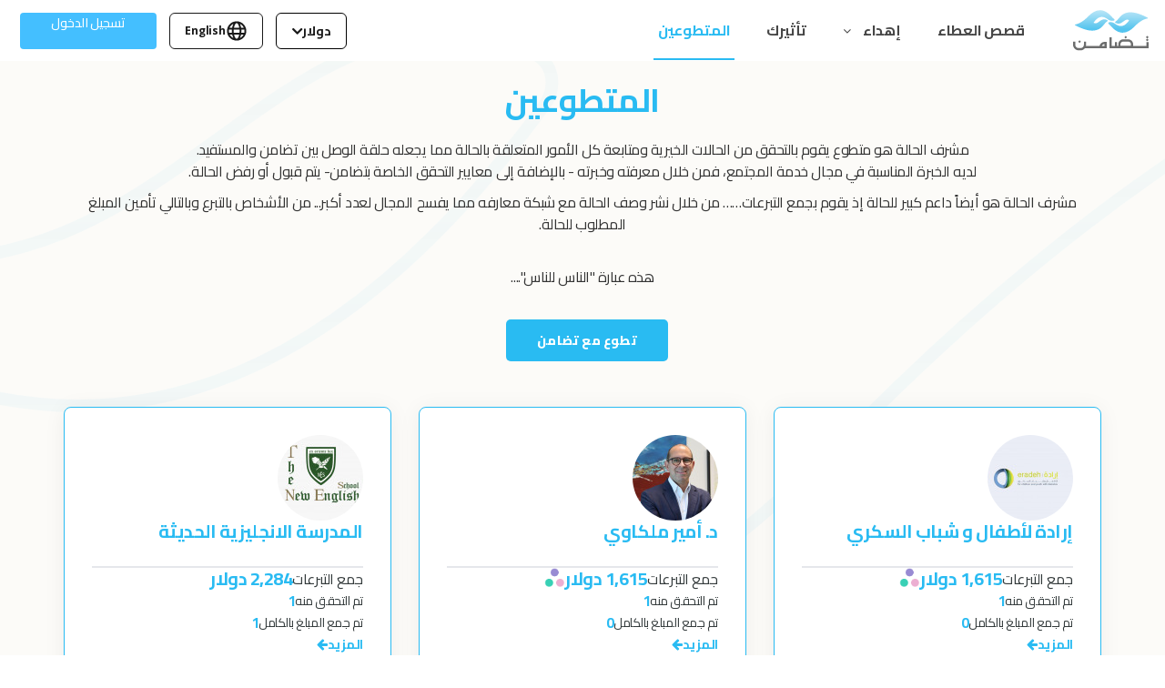

--- FILE ---
content_type: text/html; charset=UTF-8
request_url: https://tadamon.world/ar/our-volunteers
body_size: 13247
content:
    <!DOCTYPE html>
    <html lang="ar" currency="دولار">

    <head>
        <script>
                    window.dataLayer = window.dataLayer || [];
            
        </script>
                    <!--  Hotjar Tracking Code for https://www.tadamon.world/ -->
            

            <meta name="apple-itunes-app" content="app-id=1555201110"/>


            <meta name="facebook-domain-verification" content="ucoy0i3m5ip4hafa42hks2nw1zhftq"/>

        
        <meta charset="UTF-8">
        <meta name="viewport" content="width=device-width, initial-scale=1">
        <meta name="csrf-param" content="_csrf">
<meta name="csrf-token" content="GJuUpu5SDeDBiGJNXQpFEtlGjzXC_lOUZDmMsNCtNE9N3-7_tzAgqpvALjc4XikmqyrQXJi7IewgW_SDhsBTIA==">
        <title>المتطوعين - تضامن</title>
        <meta property="og:locale" content="ar_AR">
<meta property="og:title" content="المتطوعين - تضامن">
<meta name="twitter:title" content="المتطوعين - تضامن">
<meta property="og:url" content="https://tadamon.world/ar/our-volunteers">
<meta property="og:description" content="المتطوعين, تصفح وتبرع وشارك واعرض تأثيرك">
<meta name="description" content="المتطوعين, تصفح وتبرع وشارك واعرض تأثيرك">
<meta name="twitter:description" content="المتطوعين, تصفح وتبرع وشارك واعرض تأثيرك">
<meta name="keywords" content="المتطوعين, تصفح وتبرع وشارك واعرض تأثيرك">
<meta property="og:image" content="https://tadamon.world/image/tadamon-logo-final-01.png">
<meta name="twitter:image" content="https://tadamon.world/image/tadamon-logo-final-01.png">
<link href="https://tadamon.world/ar/our-volunteers" rel="canonical">
<link href="/css/bundle-rtl.css?v=1766578501" rel="stylesheet">
                
        <!-- Meta Pixel Code -->
        <script>
            !function(f,b,e,v,n,t,s)
            {if(f.fbq)return;n=f.fbq=function(){n.callMethod?
            n.callMethod.apply(n,arguments):n.queue.push(arguments)};
            if(!f._fbq)f._fbq=n;n.push=n;n.loaded=!0;n.version='2.0';
            n.queue=[];t=b.createElement(e);t.async=!0;
            t.src=v;s=b.getElementsByTagName(e)[0];
            s.parentNode.insertBefore(t,s)}(window, document,'script',
            'https://connect.facebook.net/en_US/fbevents.js');
            fbq('init', '1857424004610751');
            fbq('track', 'PageView');
        </script>
        <noscript><img height="1" width="1" style="display:none"
                       src="https://www.facebook.com/tr?id=1857424004610751&ev=PageView&noscript=1"
            /></noscript>
        <!-- End Meta Pixel Code -->
        
        <script src="https://cdnjs.cloudflare.com/ajax/libs/bodymovin/5.7.5/lottie.min.js"></script>
                    
    <!-- Google Tag Manager -->
<script>(function(w,d,s,l,i){w[l]=w[l]||[];w[l].push({'gtm.start':
new Date().getTime(),event:'gtm.js'});var f=d.getElementsByTagName(s)[0],
j=d.createElement(s),dl=l!='dataLayer'?'&l='+l:'';j.async=true;j.src=
'https://www.googletagmanager.com/gtm.js?id='+i+dl;f.parentNode.insertBefore(j,f);
})(window,document,'script','dataLayer','GTM-5VB62ZV');</script>
        
    </head>

    <body data-spy="scroll" data-target="#navbar" data-offset="70" class="clearfix">
    
        <noscript><iframe src="https://www.googletagmanager.com/ns.html?id=GTM-5VB62ZV" height="0" width="0" style="display:none;visibility:hidden"></iframe></noscript>        
    
                                        <!-- header -->
    <header>

        
<!-- navbar -->
<nav id="navbar" class=" hidden-sm hidden-md hidden-lg navbar navbar-custom navbar-fixed-top mobile-header-menu"
     data-spy="affix" data-offset-top="70">
    <div class="container">
        <div class="row">

            <!-- Brand and toggle get grouped for better mobile display -->
            <div class="navbar-header page-scroll">
                <button type="button" class="navbar-toggle" data-toggle="collapse"
                        data-target="#bs-example-navbar-collapse-1" aria-label="Menu">
                    <i class="fa fa-bars"></i>
                </button>

                <a class="navbar-brand page-scroll logo-light show-mobile"
                   href="https://tadamon.world/ar">
                    <img src="/image/logo-m.svg" alt="تضامن"/>
                </a>

                <a class="navbar-brand page-scroll logo-clr" href="https://tadamon.world/ar">
                    <img src="/image/logo-m.svg" alt="تضامن"/>

                </a>

            </div>
        </div>
    </div>
            <!-- Collect the nav links, forms, and other content for toggling -->
            <div class="collapse navbar-collapse " id="bs-example-navbar-collapse-1">
                <div class="right-nav text-right">
                    <ul class="nav navbar-nav menu">
                        <li class="">
                            <a href="https://tadamon.world/ar/cases">قصص العطاء</a>
                        </li>

                        <li class="">

                                <a class="with-tag" href="https://tadamon.world/ar/gifting">
                                   <span>
                                             إهداء                                   </span>


                                    <div class="tag">
                                        <div class="new">جديد</div>
                                    </div>
                                </a>



                            <div id="open-gifting-menu"><i class="fa fa-angle-right"></i></div>
                        </li>

                        <li class="">
                            <a href="https://tadamon.world/ar/your-impact">تأثيرك</a>
                        </li>
                        <li class="active">
                            <a href="https://tadamon.world/ar/our-volunteers">المتطوعين</a>
                        </li>

                        <li class="">
                            <a href="https://tadamon.world/ar/about-tadamon">عن تضامن</a>
                        </li>
                    </ul>
                    <div class="buttons-parent ">


                                                    <a  class="view-btn language-btn" href="https://tadamon.world/our-volunteers">
                                <svg xmlns="http://www.w3.org/2000/svg" width="24" height="24"
                                     viewBox="0 0 24 24" fill="none">
                                    <path d="M3.60003 8.6C3.04774 8.6 2.60003 9.04772 2.60003 9.6C2.60003 10.1523 3.04774 10.6 3.60003 10.6V8.6ZM20.4 10.6C20.9523 10.6 21.4 10.1523 21.4 9.6C21.4 9.04772 20.9523 8.6 20.4 8.6V10.6ZM3.7008 13.9999C3.14852 13.9999 2.7008 14.4476 2.7008 14.9999C2.7008 15.5522 3.14852 15.9999 3.7008 15.9999V13.9999ZM20.5008 15.9999C21.0531 15.9999 21.5008 15.5522 21.5008 14.9999C21.5008 14.4476 21.0531 13.9999 20.5008 13.9999V15.9999ZM20.6 12C20.6 16.7496 16.7497 20.6 12 20.6V22.6C17.8542 22.6 22.6 17.8542 22.6 12H20.6ZM12 20.6C7.25037 20.6 3.40002 16.7496 3.40002 12H1.40002C1.40002 17.8542 6.14581 22.6 12 22.6V20.6ZM3.40002 12C3.40002 7.25035 7.25037 3.4 12 3.4V1.4C6.14581 1.4 1.40002 6.14578 1.40002 12H3.40002ZM12 3.4C16.7497 3.4 20.6 7.25035 20.6 12H22.6C22.6 6.14578 17.8542 1.4 12 1.4V3.4ZM12 20.6C11.751 20.6 11.4349 20.4888 11.0603 20.1266C10.6808 19.7598 10.2934 19.1806 9.94633 18.3874C9.25356 16.8039 8.80002 14.5464 8.80002 12H6.80002C6.80002 14.7555 7.28669 17.298 8.11402 19.189C8.52703 20.1331 9.04464 20.9598 9.67013 21.5645C10.3004 22.1739 11.0893 22.6 12 22.6V20.6ZM8.80002 12C8.80002 9.4536 9.25356 7.19608 9.94633 5.61259C10.2934 4.81937 10.6808 4.24023 11.0603 3.87337C11.4349 3.51116 11.751 3.4 12 3.4V1.4C11.0893 1.4 10.3004 1.82611 9.67013 2.43547C9.04464 3.04018 8.52703 3.86693 8.11402 4.81096C7.28669 6.70198 6.80002 9.24447 6.80002 12H8.80002ZM12 22.6C12.9108 22.6 13.6996 22.1739 14.3299 21.5645C14.9554 20.9598 15.473 20.1331 15.886 19.189C16.7134 17.298 17.2 14.7555 17.2 12H15.2C15.2 14.5464 14.7465 16.8039 14.0537 18.3874C13.7067 19.1806 13.3193 19.7598 12.9398 20.1266C12.5651 20.4888 12.2491 20.6 12 20.6V22.6ZM17.2 12C17.2 9.24447 16.7134 6.70198 15.886 4.81096C15.473 3.86693 14.9554 3.04018 14.3299 2.43547C13.6996 1.82611 12.9108 1.4 12 1.4V3.4C12.2491 3.4 12.5651 3.51116 12.9398 3.87337C13.3193 4.24023 13.7067 4.81937 14.0537 5.61259C14.7465 7.19608 15.2 9.4536 15.2 12H17.2ZM3.60003 10.6H20.4V8.6H3.60003V10.6ZM3.7008 15.9999H20.5008V13.9999H3.7008V15.9999Z"
                                          fill="black"/>
                                </svg>
                                English</a>

                        
                        <div class="dropdown currency-changer view-btn">





                            <a class="nav-link dropdown-toggle" href="#">

                                دولار

                            </a>
                            <div class="dropdown-menu" aria-labelledby="navbarDropdown">
                                <ul>
                                    
                                                                                    <li>
                                                <a id="1" class="select-currency-in" href="#"><span class="strong">د.أ</span> - دينار أردني</a>
                                            </li>
                                        
                                    
                                        
                                                                    </ul>
                            </div>

                        </div>

                    </div>
                    <div class="footer-nav nav-mobile-btn text-center mt-10">
                                                    <a href="https://tadamon.world/ar/user/login" class="btn btn-custom" >تسجيل الدخول</a>

                                                                        <button type="button" class="view-btn" data-toggle="modal"
                                data-target=".bd-example-modal-sm">حمّل التطبيق</button>


                    </div>

                </div>
                <div class="gifting-nav">
                    <div id="back-nav-menu"><i class="fa fa-angle-left"></i></div>
                    <div class="line-div"></div>
                    <div class="gifting-cards bg-color-body">
                        <div class="text-center title-header">
                            ادعوا أحبائكم لعمل الخير                        </div>
                        <div class="container">
    <div class="row">
        <div class="col-md-offset-2 col-md-4">
            <a class="card coming-soon" href="https://tadamon.world/ar/gift-cards">

                <div class="frame-parent">
                    <div class="donation-gift-cards-parent">
                        <b class="donation-gift-cards">إنشاء بطاقات معايدة</b>
                        <div class="donate-to-tadamon">تبرع بأسماء أحبائك في مناسباتهم و ساهم في مساعدة احدى الحالات</div>
                    </div>
                    <img class="arrow-right-contained-02-icon" alt=""
                         src="/image/icons/arrow-right.webp">
                </div>
                <div class="component-26">
                    <img class="image-40-icon" alt="" src="/image/icons/gift_card.webp">
                </div>
                            </a>

        </div>
        <div class="col-md-4">
            <a class="card" href="https://tadamon.world/ar/donation-funds">
                <div class="frame-parent">
                    <div class="donation-gift-cards-parent">
                        <b class="donation-gift-cards">إنشاء صناديق التبرع</b>
                        <div class="donate-to-tadamon">أنشئ صندوقًا لحفل زفافك أو عيد ميلادك أو أي مناسبة خاصة و ساهم في مساعدة أحد الحالات</div>
                    </div>
                    <img class="arrow-right-contained-02-icon" alt=""
                         src="/image/icons/arrow-right.webp">
                </div>
                <div class="component-26">
                    <img class="image-46-icon" alt="" src="/image/icons/fund_collection.webp">
                </div>
            </a>

        </div>
            </div>

</div>                    </div>
                </div>
            </div>
            <!-- /.navbar-collapse -->

</nav>
<!-- End navbar -->        <nav id="navbar" class="hidden-xs  navbar navbar-custom navbar-fixed-top desktop-menu" data-spy="affix"
             data-offset-top="70">

            <div class="container-fluid">
                <ul class="left-nav">
                    <li>
                        <a class="logo" href="https://tadamon.world/ar">
                            <img src="/image/logo-ar.svg" alt="تضامن"/>
                        </a>
                    </li>


                </ul>
                <div class="center-nav">
                    <ul class="nav navbar-nav menu">
                        <li class="">
                            <a href="https://tadamon.world/ar/cases">قصص العطاء</a>
                        </li>
                        <li class="dropdown  ">
                            <a class="nav-link dropdown-toggle" href="https://tadamon.world/ar/gifting">
                                إهداء                                <span class="under-line"></span>
                            </a>
                            <div class="dropdown-menu gifting-cards" aria-labelledby="navbarDropdown">

                                <div class="text-center title-header">
                                    ادعوا أحبائكم لعمل الخير                                </div>
                                <div class="text-center sub-header-title">
                                    اختر الطريقة                                </div>

                                <div class="container">
    <div class="row">
        <div class="col-md-offset-2 col-md-4">
            <a class="card coming-soon" href="https://tadamon.world/ar/gift-cards">

                <div class="frame-parent">
                    <div class="donation-gift-cards-parent">
                        <b class="donation-gift-cards">إنشاء بطاقات معايدة</b>
                        <div class="donate-to-tadamon">تبرع بأسماء أحبائك في مناسباتهم و ساهم في مساعدة احدى الحالات</div>
                    </div>
                    <img class="arrow-right-contained-02-icon" alt=""
                         src="/image/icons/arrow-right.webp">
                </div>
                <div class="component-26">
                    <img class="image-40-icon" alt="" src="/image/icons/gift_card.webp">
                </div>
                            </a>

        </div>
        <div class="col-md-4">
            <a class="card" href="https://tadamon.world/ar/donation-funds">
                <div class="frame-parent">
                    <div class="donation-gift-cards-parent">
                        <b class="donation-gift-cards">إنشاء صناديق التبرع</b>
                        <div class="donate-to-tadamon">أنشئ صندوقًا لحفل زفافك أو عيد ميلادك أو أي مناسبة خاصة و ساهم في مساعدة أحد الحالات</div>
                    </div>
                    <img class="arrow-right-contained-02-icon" alt=""
                         src="/image/icons/arrow-right.webp">
                </div>
                <div class="component-26">
                    <img class="image-46-icon" alt="" src="/image/icons/fund_collection.webp">
                </div>
            </a>

        </div>
            </div>

</div>                            </div>

                        </li>


                        <li class="">
                            <a href="https://tadamon.world/ar/your-impact">تأثيرك</a>
                        </li>
                        <li class="active">
                            <a href="https://tadamon.world/ar/our-volunteers">المتطوعين</a>
                        </li>
                                                                    </ul>
                </div>
                <div class="right-nav">
                    <ul class="nav navbar-nav">


                        <li class="dropdown currency-changer">
                            <a class="nav-link dropdown-toggle" href="#">

                                دولار

                            </a>
                            <div class="dropdown-menu" aria-labelledby="navbarDropdown">
                                <ul>
                                    
                                                                                    <li>
                                                <a id="1" class="select-currency-in" href="#"><span class="strong">د.أ</span> - دينار أردني</a>
                                            </li>
                                        
                                    
                                        
                                                                    </ul>
                            </div>

                        </li>


                        <li>


                                                            <a href="https://tadamon.world/our-volunteers">
                                    <div class="language-switcher">
                                        <svg xmlns="http://www.w3.org/2000/svg" width="24" height="24"
                                             viewBox="0 0 24 24" fill="none">
                                            <path d="M3.60003 8.6C3.04774 8.6 2.60003 9.04772 2.60003 9.6C2.60003 10.1523 3.04774 10.6 3.60003 10.6V8.6ZM20.4 10.6C20.9523 10.6 21.4 10.1523 21.4 9.6C21.4 9.04772 20.9523 8.6 20.4 8.6V10.6ZM3.7008 13.9999C3.14852 13.9999 2.7008 14.4476 2.7008 14.9999C2.7008 15.5522 3.14852 15.9999 3.7008 15.9999V13.9999ZM20.5008 15.9999C21.0531 15.9999 21.5008 15.5522 21.5008 14.9999C21.5008 14.4476 21.0531 13.9999 20.5008 13.9999V15.9999ZM20.6 12C20.6 16.7496 16.7497 20.6 12 20.6V22.6C17.8542 22.6 22.6 17.8542 22.6 12H20.6ZM12 20.6C7.25037 20.6 3.40002 16.7496 3.40002 12H1.40002C1.40002 17.8542 6.14581 22.6 12 22.6V20.6ZM3.40002 12C3.40002 7.25035 7.25037 3.4 12 3.4V1.4C6.14581 1.4 1.40002 6.14578 1.40002 12H3.40002ZM12 3.4C16.7497 3.4 20.6 7.25035 20.6 12H22.6C22.6 6.14578 17.8542 1.4 12 1.4V3.4ZM12 20.6C11.751 20.6 11.4349 20.4888 11.0603 20.1266C10.6808 19.7598 10.2934 19.1806 9.94633 18.3874C9.25356 16.8039 8.80002 14.5464 8.80002 12H6.80002C6.80002 14.7555 7.28669 17.298 8.11402 19.189C8.52703 20.1331 9.04464 20.9598 9.67013 21.5645C10.3004 22.1739 11.0893 22.6 12 22.6V20.6ZM8.80002 12C8.80002 9.4536 9.25356 7.19608 9.94633 5.61259C10.2934 4.81937 10.6808 4.24023 11.0603 3.87337C11.4349 3.51116 11.751 3.4 12 3.4V1.4C11.0893 1.4 10.3004 1.82611 9.67013 2.43547C9.04464 3.04018 8.52703 3.86693 8.11402 4.81096C7.28669 6.70198 6.80002 9.24447 6.80002 12H8.80002ZM12 22.6C12.9108 22.6 13.6996 22.1739 14.3299 21.5645C14.9554 20.9598 15.473 20.1331 15.886 19.189C16.7134 17.298 17.2 14.7555 17.2 12H15.2C15.2 14.5464 14.7465 16.8039 14.0537 18.3874C13.7067 19.1806 13.3193 19.7598 12.9398 20.1266C12.5651 20.4888 12.2491 20.6 12 20.6V22.6ZM17.2 12C17.2 9.24447 16.7134 6.70198 15.886 4.81096C15.473 3.86693 14.9554 3.04018 14.3299 2.43547C13.6996 1.82611 12.9108 1.4 12 1.4V3.4C12.2491 3.4 12.5651 3.51116 12.9398 3.87337C13.3193 4.24023 13.7067 4.81937 14.0537 5.61259C14.7465 7.19608 15.2 9.4536 15.2 12H17.2ZM3.60003 10.6H20.4V8.6H3.60003V10.6ZM3.7008 15.9999H20.5008V13.9999H3.7008V15.9999Z"
                                                  fill="black"/>
                                        </svg>
                                        <span class="english-font">English</span>

                                    </div>
                                </a>
                            
                        </li>
                        <li class="user-header-menu">
                                                            <a href="/ar/user/login" class="btn btn-custom"
                                   title="تسجيل الدخول ">
                                    <div class="login-btn-text">
                                        تسجيل الدخول                                    </div>
                                </a>
                                                    </li>

                    </ul>
                </div>

            </div>

        </nav>

        <div id="download-the-tadamon-app" class="modal fade bd-example-modal-sm" tabindex="-1" role="dialog"
             aria-labelledby="mySmallModalLabel"
             aria-hidden="true">
            <div class="modal-dialog modal-dialog-centered" role="document">

                <div class="modal-content">
                    <div class="modal-header">
                        <h5 class="modal-title" id="exampleModalLongTitle">حمّل التطبيق</h5>
                                            </div>
                    <div class="modal-body">
                        <div class="row">
                            <div class="col-md-12">
                                <a href="https://apps.apple.com/us/app/tadamon-for-society/id1555201110" target="_blank"
                                   rel="nofollow"><img src="/image/apple-down-ar.png"
                                                       alt="تحميل برنامج تضامن من متجر أبل"/>
                                </a>
                            </div>

                            <div class="col-md-12 mtb-20">
                                <a href="https://play.google.com/store/apps/details?id=com.tadamon.tadamon_app"
                                   target="_blank" rel="nofollow"><img
                                            src="/image/google-down-ar.png"
                                            alt="تحميل برنامج تضامن من متجر جوجل"/></a>
                            </div>
                            
                        </div>
                    </div>

                </div>
            </div>
        </div>

    </header>
    <!-- End header -->


                                
<div id="pjax-category-container" data-pjax-container="" data-pjax-timeout="5000">
    <!-- page body content begin -->
    <div class="our-volunteers bg-tadamon-vector bg-color-body bottom-line header-padding">
        <div class="container">
            <div class="row">
                <div class="col-md-12 text-center">
                    <h1>المتطوعين</h1>
                    <div class="info mt-30">
                        <p>مشرف الحالة هو متطوع يقوم بالتحقق من الحالات الخيرية ومتابعة كل الأمور المتعلقة بالحالة مما يجعله حلقة الوصل بين تضامن والمستفيد.<br />لديه الخبرة المناسبة في مجال خدمة المجتمع، فمن خلال معرفته وخبرته - بالإضافة إلى معايير التحقق الخاصة بتضامن- يتم قبول أو رفض الحالة.</p>
<p>مشرف الحالة هو أيضاً داعم كبير للحالة إذ يقوم بجمع التبرعات&hellip;&hellip; من خلال نشر وصف الحالة مع شبكة معارفه مما يفسح المجال لعدد أكبر... من الأشخاص بالتبرع وبالتالي تأمين المبلغ المطلوب للحالة.</p>
<p><br />هذه عبارة "الناس للناس"....</p>                    </div>
                    <div class="mt-30">
                        <a class="btn btn-primary" data-toggle="modal" data-target=".bd-message-modal-sm">
                            تطوع مع تضامن                        </a>
                    </div>
                </div>

                <div class="col-md-12 pb-50 pt-50">
                    
                    <div id="list-wrapper" class="list-wrapper row"><div class="col-xs-12 col-sm-6 col-md-4 col-lg-4 pl-item mb-3 contributor-item item" data-key="2000">

<a href="https://tadamon.world/ar/our-volunteers/2000-eradeh-for-children-and-youth-with-diabetes" data-pjax="0">
    <div class="contributor-item-box" id="2000">
        <div class="header-box">
                            <img class="rounded-circle" src="/uploads/thumbs/e2/e2fc4d7dd14b7da55f81fe9a3d145f94.jpg" alt="">            
            <div class="name">
                                                            إرادة لأطفال و شباب السكري                                                 </div>
        </div>
        <div class="divider"></div>
        <div class="bottom-box">
            <div class="bottom-box-item">
                <div class="bottom-box-item-left first">
                    جمع التبرعات                </div>
                <div class="bottom-box-item-right first">
                    1,615 <span class="currency-code">دولار</span>                </div>
                
                    <div class="icon-container shared-block">
                        <span class="shared_money" style="background-image: url('/image/icons/icon_shared.png')"></span>
                        <div class="message">
                            عمل اثنان أو أكثر من المشرفون على نفس الحالة معًا. ولذلك، فإن هذا المبلغ يعكس المبالغ التي تم جمعها من المشرفون الآخرين أيضًا.                </div>
                    </div>
                            </div>
            <div class="bottom-box-item">
                <div class="bottom-box-item-left">
                    تم التحقق منه
                </div>
                <div class="bottom-box-item-right">
                    1                </div>
            </div>
            <div class="bottom-box-item">
                <div class="bottom-box-item-left">
                    تم جمع المبلغ بالكامل
                </div>
                <div class="bottom-box-item-right">
                    0                </div>
            </div>
            <div class="bottom-box-item">
                <div class="view-more-text">
                    المزيد                    <i class="fa fa-arrow-right"></i>
                </div>

            </div>
        </div>

    </div>
</a>








</div>
<div class="col-xs-12 col-sm-6 col-md-4 col-lg-4 pl-item mb-3 contributor-item item" data-key="1997">

<a href="https://tadamon.world/ar/our-volunteers/1997-dr-amir-malkawi" data-pjax="0">
    <div class="contributor-item-box" id="1997">
        <div class="header-box">
                            <img class="rounded-circle" src="/uploads/thumbs/c7/c77c92248dca8f6bc26308b6ba8a374a.jpg" alt="">            
            <div class="name">
                                                            د. أمير ملكاوي                                                </div>
        </div>
        <div class="divider"></div>
        <div class="bottom-box">
            <div class="bottom-box-item">
                <div class="bottom-box-item-left first">
                    جمع التبرعات                </div>
                <div class="bottom-box-item-right first">
                    1,615 <span class="currency-code">دولار</span>                </div>
                
                    <div class="icon-container shared-block">
                        <span class="shared_money" style="background-image: url('/image/icons/icon_shared.png')"></span>
                        <div class="message">
                            عمل اثنان أو أكثر من المشرفون على نفس الحالة معًا. ولذلك، فإن هذا المبلغ يعكس المبالغ التي تم جمعها من المشرفون الآخرين أيضًا.                </div>
                    </div>
                            </div>
            <div class="bottom-box-item">
                <div class="bottom-box-item-left">
                    تم التحقق منه
                </div>
                <div class="bottom-box-item-right">
                    1                </div>
            </div>
            <div class="bottom-box-item">
                <div class="bottom-box-item-left">
                    تم جمع المبلغ بالكامل
                </div>
                <div class="bottom-box-item-right">
                    0                </div>
            </div>
            <div class="bottom-box-item">
                <div class="view-more-text">
                    المزيد                    <i class="fa fa-arrow-right"></i>
                </div>

            </div>
        </div>

    </div>
</a>








</div>
<div class="col-xs-12 col-sm-6 col-md-4 col-lg-4 pl-item mb-3 contributor-item item" data-key="1972">

<a href="https://tadamon.world/ar/our-volunteers/1972-the-new-english-school" data-pjax="0">
    <div class="contributor-item-box" id="1972">
        <div class="header-box">
                            <img class="rounded-circle" src="/uploads/thumbs/46/4665e4b772c9b795fb3a2cfd72ae5967.jpg" alt="">            
            <div class="name">
                                                            المدرسة الانجليزية الحديثة                                                 </div>
        </div>
        <div class="divider"></div>
        <div class="bottom-box">
            <div class="bottom-box-item">
                <div class="bottom-box-item-left first">
                    جمع التبرعات                </div>
                <div class="bottom-box-item-right first">
                    2,284 <span class="currency-code">دولار</span>                </div>
                            </div>
            <div class="bottom-box-item">
                <div class="bottom-box-item-left">
                    تم التحقق منه
                </div>
                <div class="bottom-box-item-right">
                    1                </div>
            </div>
            <div class="bottom-box-item">
                <div class="bottom-box-item-left">
                    تم جمع المبلغ بالكامل
                </div>
                <div class="bottom-box-item-right">
                    1                </div>
            </div>
            <div class="bottom-box-item">
                <div class="view-more-text">
                    المزيد                    <i class="fa fa-arrow-right"></i>
                </div>

            </div>
        </div>

    </div>
</a>








</div>
<div class="col-xs-12 col-sm-6 col-md-4 col-lg-4 pl-item mb-3 contributor-item item" data-key="1768">

<a href="https://tadamon.world/ar/our-volunteers/1768-omar-almajali" data-pjax="0">
    <div class="contributor-item-box" id="1768">
        <div class="header-box">
                            <img class="rounded-circle" src="/uploads/thumbs/d7/d73370beb2e52263b386f45081ddd516.png" alt="">            
            <div class="name">
                                                            عمر المجالي                                                </div>
        </div>
        <div class="divider"></div>
        <div class="bottom-box">
            <div class="bottom-box-item">
                <div class="bottom-box-item-left first">
                    جمع التبرعات                </div>
                <div class="bottom-box-item-right first">
                    2,645 <span class="currency-code">دولار</span>                </div>
                            </div>
            <div class="bottom-box-item">
                <div class="bottom-box-item-left">
                    تم التحقق منه
                </div>
                <div class="bottom-box-item-right">
                    3                </div>
            </div>
            <div class="bottom-box-item">
                <div class="bottom-box-item-left">
                    تم جمع المبلغ بالكامل
                </div>
                <div class="bottom-box-item-right">
                    2                </div>
            </div>
            <div class="bottom-box-item">
                <div class="view-more-text">
                    المزيد                    <i class="fa fa-arrow-right"></i>
                </div>

            </div>
        </div>

    </div>
</a>








</div>
<div class="col-xs-12 col-sm-6 col-md-4 col-lg-4 pl-item mb-3 contributor-item item" data-key="1767">

<a href="https://tadamon.world/ar/our-volunteers/1767-seeds-of-goodness" data-pjax="0">
    <div class="contributor-item-box" id="1767">
        <div class="header-box">
                            <img class="rounded-circle" src="/uploads/thumbs/cc/cc794aa8741d6e9583580c32f7b3f0cd.png" alt="">            
            <div class="name">
                                                            بذور الخير                                                 </div>
        </div>
        <div class="divider"></div>
        <div class="bottom-box">
            <div class="bottom-box-item">
                <div class="bottom-box-item-left first">
                    جمع التبرعات                </div>
                <div class="bottom-box-item-right first">
                    37,047 <span class="currency-code">دولار</span>                </div>
                            </div>
            <div class="bottom-box-item">
                <div class="bottom-box-item-left">
                    تم التحقق منه
                </div>
                <div class="bottom-box-item-right">
                    2                </div>
            </div>
            <div class="bottom-box-item">
                <div class="bottom-box-item-left">
                    تم جمع المبلغ بالكامل
                </div>
                <div class="bottom-box-item-right">
                    1                </div>
            </div>
            <div class="bottom-box-item">
                <div class="view-more-text">
                    المزيد                    <i class="fa fa-arrow-right"></i>
                </div>

            </div>
        </div>

    </div>
</a>








</div>
<div class="col-xs-12 col-sm-6 col-md-4 col-lg-4 pl-item mb-3 contributor-item item" data-key="1734">

<a href="https://tadamon.world/ar/our-volunteers/1734-melia-haddad" data-pjax="0">
    <div class="contributor-item-box" id="1734">
        <div class="header-box">
                            <img class="rounded-circle" src="/uploads/thumbs/c0/c03e9c610a1ae0e95f21162f5cb728ea.png" alt="">            
            <div class="name">
                                                            ميليا حداد                                                </div>
        </div>
        <div class="divider"></div>
        <div class="bottom-box">
            <div class="bottom-box-item">
                <div class="bottom-box-item-left first">
                    جمع التبرعات                </div>
                <div class="bottom-box-item-right first">
                    1,269 <span class="currency-code">دولار</span>                </div>
                            </div>
            <div class="bottom-box-item">
                <div class="bottom-box-item-left">
                    تم التحقق منه
                </div>
                <div class="bottom-box-item-right">
                    1                </div>
            </div>
            <div class="bottom-box-item">
                <div class="bottom-box-item-left">
                    تم جمع المبلغ بالكامل
                </div>
                <div class="bottom-box-item-right">
                    1                </div>
            </div>
            <div class="bottom-box-item">
                <div class="view-more-text">
                    المزيد                    <i class="fa fa-arrow-right"></i>
                </div>

            </div>
        </div>

    </div>
</a>








</div><div class='col-md-12'><ul class="pagination hidden"><li class="prev disabled"><span>&laquo;</span></li>
<li class="active"><a href="/ar/our-volunteers?page=1" data-page="0">1</a></li>
<li><a href="/ar/our-volunteers?page=2" data-page="1">2</a></li>
<li><a href="/ar/our-volunteers?page=3" data-page="2">3</a></li>
<li><a href="/ar/our-volunteers?page=4" data-page="3">4</a></li>
<li><a href="/ar/our-volunteers?page=5" data-page="4">5</a></li>
<li><a href="/ar/our-volunteers?page=6" data-page="5">6</a></li>
<li><a href="/ar/our-volunteers?page=7" data-page="6">7</a></li>
<li><a href="/ar/our-volunteers?page=8" data-page="7">8</a></li>
<li class="next"><a href="/ar/our-volunteers?page=2" data-page="1">&raquo;</a></li></ul></div></div>                </div> <!-- cat-content -->
            </div>
        </div> <!-- container -->
    </div> <!-- pg-body -->

</div>
<div class="modal fade bd-message-modal-sm" tabindex="-1" role="dialog"
     aria-labelledby="downloadMessageAppAction"
     aria-hidden="true">
    <div class="modal-dialog modal-dialog-centered" role="document">

        <div class="modal-content">
            <div class="modal-header">
                <h5 class="modal-title"
                    id="exampleModalLongTitle">التحميل الان</h5>
                            </div>
            <div class="modal-body">
                <div class="row">
                    <div class="col-md-12">
                        <a href="https://apps.apple.com/us/app/tadamon-for-society/id1555201110"
                           target="_blank"
                           rel="nofollow"><img
                                src="/image/apple-down-ar.png"/>
                        </a>
                    </div>

                    <div class="col-md-12 mtb-20">
                        <a href="https://play.google.com/store/apps/details?id=com.tadamon.tadamon_app"
                           target="_blank" rel="nofollow"><img
                                src="/image/google-down-ar.png"/></a>
                    </div>

                </div>
            </div>

        </div>
    </div>
</div>
                                        <!--Footer  -->
<footer class="bg-color-body">
    <div class="container footer-content">
        <div class="row">
            <div class="footer-widget mobile-footer hidden-sm visible-xs">


    <div class="col-xs-6 col-md-2 col-sm-6 res-margin">
        <a class="" href="https://tadamon.world/ar">
            <div class="footer-head">الأساسية</div>
        </a>
        <ul>

            

<li>
    <span><a href="https://tadamon.world/ar/cases">قصص العطاء</a></span>
</li>
<li>
    <span><a href="https://tadamon.world/ar/cases-updates">تحديثات الحالات</a></span>
</li>
<li>
    <span><a href="https://tadamon.world/ar/your-impact">تأثيرك</a></span>
</li>
<li>
    <span><a href="https://tadamon.world/ar/our-volunteers">المتطوعين</a></span>
</li>

<li>
    <span><a href="https://tadamon.world/ar/recurring">تبرع دوري</a></span>
</li>
<li>
    <span><a href="https://tadamon.world/ar/gift-cards">بطاقة معايدة</a></span>
</li>
<li>
    <span><a href="https://tadamon.world/ar/wedding">صندوق الزفاف الخيري</a></span>
</li>
<li>
    <span><a href="https://tadamon.world/ar/birthday">صندوق عيد الميلاد</a></span>
</li>
<li>
    <span><a href="https://tadamon.world/ar/custom-fund">صندوق مخصص</a></span>
</li>
<li>
    <span><a href="https://tadamon.world/ar/testimonials">شهادات المستفيدين</a></span>
</li>




        </ul>
            </div>

    <div class="col-xs-6 col-md-2 col-sm-6 res-margin">
        <a class="" href="https://tadamon.world/ar/cases#categories-section">
            <div class="footer-head">الفئات</div>
        </a>
        <ul>
                            <li>
                    <span><a href="https://tadamon.world/ar/category/education">تعليم</a></span>
                </li>
                            <li>
                    <span><a href="https://tadamon.world/ar/category/health-aid">الصحة</a></span>
                </li>
                            <li>
                    <span><a href="https://tadamon.world/ar/category/orphans">أيتام</a></span>
                </li>
                            <li>
                    <span><a href="https://tadamon.world/ar/category/nutrition">الغذاء</a></span>
                </li>
                            <li>
                    <span><a href="https://tadamon.world/ar/category/housing">السكن</a></span>
                </li>
                            <li>
                    <span><a href="https://tadamon.world/ar/category/family">الأسرة</a></span>
                </li>
                            <li>
                    <span><a href="https://tadamon.world/ar/category/relief">إغاثة</a></span>
                </li>
                            <li>
                    <span><a href="https://tadamon.world/ar/category/empowerment">تمكين المرأة</a></span>
                </li>
                        <li>
                <span><a href="https://tadamon.world/ar/zakat">زكاة</a></span>
            </li>

        </ul>

            </div>

    <div class="col-xs-12 col-md-2 col-sm-6 res-margin">
        <div class="row">
            <div class="col-xs-6">
                <a href="https://tadamon.world/ar/about-tadamon">
                    <div class="footer-head">عن تضامن</div>
                </a>
                <ul>
                    
<li>
    <span><a href="https://tadamon.world/ar/about-tadamon#ourFounders">المؤسسين</a></span>
</li>

<li>
    <span><a href="https://tadamon.world/ar/our-values">قيمنا</a></span>
</li>
<li>
    <span><a href="https://tadamon.world/ar/about-tadamon#partners">شركاؤنا </a></span>
</li>

<li>
    <span><a href="https://tadamon.world/ar/the-tadamon-difference">الفرق مع تضامن </a></span>
</li>

                </ul>
            </div>
            <div class="col-xs-6">

                <a href="https://tadamon.world/ar/about-tadamon">
                    <div class="footer-head">اللغة / العملة</div>
                </a>


                <ul class="footer-currency-language">


                    <li class="mt-20">


                                                    <a href="https://tadamon.world/our-volunteers">
                                <div class="language-switcher">
                                    <svg xmlns="http://www.w3.org/2000/svg" width="24" height="24"
                                         viewBox="0 0 24 24" fill="none">
                                        <path d="M3.60003 8.6C3.04774 8.6 2.60003 9.04772 2.60003 9.6C2.60003 10.1523 3.04774 10.6 3.60003 10.6V8.6ZM20.4 10.6C20.9523 10.6 21.4 10.1523 21.4 9.6C21.4 9.04772 20.9523 8.6 20.4 8.6V10.6ZM3.7008 13.9999C3.14852 13.9999 2.7008 14.4476 2.7008 14.9999C2.7008 15.5522 3.14852 15.9999 3.7008 15.9999V13.9999ZM20.5008 15.9999C21.0531 15.9999 21.5008 15.5522 21.5008 14.9999C21.5008 14.4476 21.0531 13.9999 20.5008 13.9999V15.9999ZM20.6 12C20.6 16.7496 16.7497 20.6 12 20.6V22.6C17.8542 22.6 22.6 17.8542 22.6 12H20.6ZM12 20.6C7.25037 20.6 3.40002 16.7496 3.40002 12H1.40002C1.40002 17.8542 6.14581 22.6 12 22.6V20.6ZM3.40002 12C3.40002 7.25035 7.25037 3.4 12 3.4V1.4C6.14581 1.4 1.40002 6.14578 1.40002 12H3.40002ZM12 3.4C16.7497 3.4 20.6 7.25035 20.6 12H22.6C22.6 6.14578 17.8542 1.4 12 1.4V3.4ZM12 20.6C11.751 20.6 11.4349 20.4888 11.0603 20.1266C10.6808 19.7598 10.2934 19.1806 9.94633 18.3874C9.25356 16.8039 8.80002 14.5464 8.80002 12H6.80002C6.80002 14.7555 7.28669 17.298 8.11402 19.189C8.52703 20.1331 9.04464 20.9598 9.67013 21.5645C10.3004 22.1739 11.0893 22.6 12 22.6V20.6ZM8.80002 12C8.80002 9.4536 9.25356 7.19608 9.94633 5.61259C10.2934 4.81937 10.6808 4.24023 11.0603 3.87337C11.4349 3.51116 11.751 3.4 12 3.4V1.4C11.0893 1.4 10.3004 1.82611 9.67013 2.43547C9.04464 3.04018 8.52703 3.86693 8.11402 4.81096C7.28669 6.70198 6.80002 9.24447 6.80002 12H8.80002ZM12 22.6C12.9108 22.6 13.6996 22.1739 14.3299 21.5645C14.9554 20.9598 15.473 20.1331 15.886 19.189C16.7134 17.298 17.2 14.7555 17.2 12H15.2C15.2 14.5464 14.7465 16.8039 14.0537 18.3874C13.7067 19.1806 13.3193 19.7598 12.9398 20.1266C12.5651 20.4888 12.2491 20.6 12 20.6V22.6ZM17.2 12C17.2 9.24447 16.7134 6.70198 15.886 4.81096C15.473 3.86693 14.9554 3.04018 14.3299 2.43547C13.6996 1.82611 12.9108 1.4 12 1.4V3.4C12.2491 3.4 12.5651 3.51116 12.9398 3.87337C13.3193 4.24023 13.7067 4.81937 14.0537 5.61259C14.7465 7.19608 15.2 9.4536 15.2 12H17.2ZM3.60003 10.6H20.4V8.6H3.60003V10.6ZM3.7008 15.9999H20.5008V13.9999H3.7008V15.9999Z"
                                              fill="black"/>
                                    </svg>
                                    <span class="english-font">English</span>

                                </div>
                            </a>
                        
                    </li>
                    <li class="dropdown currency-changer">
                        <div class="nav-link dropdown-toggle" href="">

                            دولار

                        </div>
                        <div class="dropdown-menu" aria-labelledby="navbarDropdown">
                            <ul>
                                
                                                                            <li>
                                            <a id="1" class="select-currency-in" href="#"><span class="strong">د.أ</span> - دينار أردني</a>
                                        </li>
                                    
                                
                                    
                                                            </ul>
                        </div>

                    </li>
                </ul>

            </div>

        </div>


    </div>

    <div class="col-xs-12 col-md-4 col-sm-6">
                <div class="footer-head">إبقَ على تواصل معنا</div>
        <ul>
            <li><span><a href="mailto:hello@tadamon.world">hello@tadamon.world</a>
                        <div class="mt-5">
    <div class="address ">
        <strong>الولايات المتحدة الأمريكية</strong>
        <div class="info">
            <div class="address-line">
                712 H St NE ste 2403            </div>
            <div class="address-line">
                واشنطن العاصمة 20002            </div>
            <div class="address-line">
                منظمة غير ربحية مسجلة 501(c)(3)            </div>
        </div>
    </div>
    <div class="address mt-5">
        <strong>الأردن</strong>
        <div class="info">
            <div class="address-line">
                شارع الملك عبدالله الثاني            </div>
            <div class="address-line">
                عمان، الأردن            </div>
            <div class="address-line">
                رقم الرخصة: ج.م/12261/1            </div>


        </div>
    </div>
</div>                            </span></li>
        </ul>


        <div class="social-links">
            <div><a href="https://www.instagram.com/tadamonworld/" target="_blank" rel="nofollow"
                    aria-label="Tadamon Instagram page">
                    <svg width="32" height="32" viewBox="0 0 21 22" fill="none"
                         xmlns="http://www.w3.org/2000/svg">
                        <path id="Vector"
                              d="M6.18709 0.659668C3.05709 0.659668 0.51709 3.20967 0.51709 6.32967V15.4097C0.51709 18.5397 3.06709 21.0797 6.18709 21.0797H15.2671C18.3971 21.0797 20.9371 18.5297 20.9371 15.4097V6.33967C20.9371 3.20967 18.3871 0.669668 15.2671 0.669668H6.18709V0.659668ZM6.18709 2.92967H15.2671C17.1471 2.92967 18.6671 4.45967 18.6671 6.32967V15.4097C18.6671 17.2897 17.1371 18.8097 15.2671 18.8097H6.18709C4.30709 18.8097 2.78709 17.2797 2.78709 15.4097V6.33967C2.78709 4.45967 4.31709 2.93967 6.18709 2.93967V2.92967ZM16.3971 4.05967C15.7671 4.05967 15.2671 4.56967 15.2671 5.18967C15.2671 5.80967 15.7771 6.31967 16.3971 6.31967C17.0171 6.31967 17.5271 5.80967 17.5271 5.18967C17.5271 4.56967 17.0171 4.05967 16.3971 4.05967ZM10.7271 5.18967C7.59709 5.18967 5.05709 7.73967 5.05709 10.8597C5.05709 13.9797 7.60709 16.5297 10.7271 16.5297C13.8471 16.5297 16.3971 13.9797 16.3971 10.8597C16.3971 7.73967 13.8471 5.18967 10.7271 5.18967ZM10.7271 7.45967C12.6071 7.45967 14.1271 8.98967 14.1271 10.8597C14.1271 12.7297 12.5971 14.2597 10.7271 14.2597C8.85709 14.2597 7.32709 12.7297 7.32709 10.8597C7.32709 8.98967 8.85709 7.45967 10.7271 7.45967Z"
                              fill="#010101"/>
                    </svg>
                </a></div>

            <div>
                <a href="https://fb.com/TadamonWorld" target="_blank" rel="nofollow"
                   aria-label="Facebook Instagram page">
                    <svg width="32" height="32" viewBox="0 0 22 22" fill="none"
                         xmlns="http://www.w3.org/2000/svg">
                        <path id="Vector"
                              d="M11.2871 0.659668C5.58707 0.659668 0.937073 5.29967 0.937073 11.0097C0.937073 16.7197 5.57707 21.3597 11.2871 21.3597C16.9971 21.3597 21.6371 16.7197 21.6371 11.0097C21.6371 5.29967 16.9871 0.659668 11.2871 0.659668ZM11.2871 2.72967C15.8671 2.72967 19.5671 6.41967 19.5671 11.0097C19.5671 15.1597 16.5271 18.5797 12.5471 19.1797V13.4797H14.9571L15.3371 11.0297H12.5471V9.68967C12.5471 8.66967 12.8771 7.76967 13.8271 7.76967H15.3571V5.62967C15.0871 5.58967 14.5171 5.50967 13.4471 5.50967C11.2071 5.50967 9.89707 6.68967 9.89707 9.38967V11.0197H7.59708V13.4697H9.89707V19.1497C5.98707 18.4897 3.01707 15.1097 3.01707 10.9997C3.01707 6.41967 6.70707 2.71967 11.2971 2.71967L11.2871 2.72967Z"
                              fill="#010101"/>
                    </svg>

                </a>
            </div>

            <div>
                <a href="https://www.youtube.com/@TadamonWorld" target="_blank" rel="nofollow"
                   aria-label="Youtube Instagram page">
                    <svg width="32" height="32" viewBox="0 0 24 20" fill="none"
                         xmlns="http://www.w3.org/2000/svg">
                        <path id="Vector"
                              d="M12.2671 0.659668C12.2671 0.659668 4.99708 0.659668 3.18708 1.14967C2.17708 1.41967 1.38708 2.20967 1.12708 3.20967C0.637085 5.01967 0.637085 9.96967 0.637085 9.96967C0.637085 9.96967 0.637085 14.9097 1.12708 16.7297C1.39708 17.7297 2.18708 18.5197 3.17708 18.7797C4.98708 19.2697 12.2571 19.2697 12.2571 19.2697C12.2571 19.2697 19.5271 19.2697 21.3371 18.7797C22.3371 18.5097 23.1271 17.7197 23.3871 16.7297C23.8771 14.9197 23.8771 9.96967 23.8771 9.96967C23.8771 9.96967 23.8771 5.01967 23.3871 3.20967C23.1171 2.20967 22.3271 1.41967 21.3371 1.15967C19.5271 0.669668 12.2571 0.669668 12.2571 0.669668L12.2671 0.659668ZM12.2671 2.98967C15.6171 2.98967 19.8171 3.14967 20.7471 3.39967C20.9471 3.44967 21.1071 3.60967 21.1571 3.80967C21.4371 4.84967 21.5671 8.03967 21.5671 9.96967C21.5671 11.8997 21.4371 15.0797 21.1571 16.1297C21.1071 16.3297 20.9471 16.4897 20.7471 16.5397C19.8071 16.7897 15.6171 16.9497 12.2671 16.9497C8.91709 16.9497 4.72709 16.7897 3.78709 16.5397C3.58709 16.4897 3.42708 16.3297 3.37708 16.1297C3.09708 15.0897 2.96708 11.8997 2.96708 9.96967C2.96708 8.03967 3.09708 4.85967 3.37708 3.80967C3.42708 3.60967 3.58709 3.44967 3.78709 3.39967C4.72709 3.14967 8.91709 2.98967 12.2671 2.98967ZM9.93709 5.93967V13.9997L16.9171 9.96967L9.93709 5.93967Z"
                              fill="#010101"/>
                    </svg>
                </a>
            </div>
            <div>
                <a href="https://twitter.com/TadamonWorld" target="_blank" rel="nofollow"
                   aria-label="Twitter Instagram page">
                    <svg width="32" height="32" viewBox="0 0 18 17" fill="none"
                         xmlns="http://www.w3.org/2000/svg">
                        <path id="Vector"
                              d="M0.877075 0.659668L7.08707 9.52967L1.20706 16.4097H3.51707L8.12708 11.0097L11.9071 16.4097H17.9571L11.4671 7.10967L16.9671 0.659668H14.6971L10.4371 5.63967L6.95706 0.659668H0.88707H0.877075ZM4.23708 2.40967H6.02707L14.5871 14.6597H12.8071L4.23708 2.40967Z"
                              fill="#010101"/>
                    </svg>
                </a>
            </div>
            <div>
                <a href="https://www.linkedin.com/company/tadamon" target="_blank" rel="nofollow"
                   aria-label="Linkedin Instagram page">
                    <svg width="33" height="33" viewBox="0 0 33 33" fill="none"
                         xmlns="http://www.w3.org/2000/svg">
                        <path d="M23.3129 30.1937H10.6813C6.71132 30.1937 3.4632 26.9456 3.4632 22.9756V10.344C3.4632 6.3741 6.71132 3.12598 10.6813 3.12598H23.3129C27.2828 3.12598 30.5309 6.3741 30.5309 10.344V22.9756C30.5309 26.9456 27.2828 30.1937 23.3129 30.1937Z"
                              stroke="black" stroke-width="1.88297" stroke-miterlimit="10"
                              stroke-linecap="round" stroke-linejoin="round"/>
                        <path d="M11.997 13.6597H7.99701V25.6597H11.997V13.6597Z" fill="black"/>
                        <path d="M21.497 13.6597C20.597 13.6597 19.697 13.9597 18.997 14.4597V13.6597H14.997V25.6597H16.997H18.997V19.1597C18.997 18.3597 19.697 17.6597 20.497 17.6597C21.297 17.6597 21.997 18.3597 21.997 19.1597V25.6597H25.997V18.1597C25.997 15.6597 23.997 13.6597 21.497 13.6597Z"
                              fill="black"/>
                        <path d="M9.99701 10.6597C11.1016 10.6597 11.997 9.76424 11.997 8.65967C11.997 7.5551 11.1016 6.65967 9.99701 6.65967C8.89244 6.65967 7.99701 7.5551 7.99701 8.65967C7.99701 9.76424 8.89244 10.6597 9.99701 10.6597Z"
                              fill="black"/>
                    </svg>

                </a>
            </div>

        </div>
        <div class="app-links">
            <div class="row">
                <div class="col-xs-6 col-lg-6">
                    <a href="https://apps.apple.com/us/app/tadamon-for-society/id1555201110" target="_blank"
                       rel="nofollow"><img src="/image/apple-down-ar.png"
                                           alt="تحميل برنامج تضامن من متجر أبل"/>
                    </a>
                </div>
                <div class="col-xs-6 col-lg-6">
                    <a href="https://play.google.com/store/apps/details?id=com.tadamon.tadamon_app"
                       target="_blank" rel="nofollow"><img
                                src="/image/google-down-ar.png"
                                alt="تحميل برنامج تضامن من متجر جوجل"/></a>
                </div>
            </div>
        </div>

        <a class="percent-donation-policy mt-20"
           href="https://tadamon.world/ar/the-tadamon-difference">
            <div class="policy-img"></div>
            <div class="policy-caption">للمستفيدين</div>
        </a>

    </div>
</div>            <div class="footer-widget hidden-sm hidden-xs">
                <div class="col-md-2 col-sm-6 res-margin hidden-xs">
                    <a class="" href="https://tadamon.world/ar">

                        <img class="footer-logo img-responsive" src="/image/logo-footer-ar.svg"
                             alt="تضامن"/>
                    </a>


                    <div class="spce"></div>


                    <a class="percent-donation-policy"
                       href="https://tadamon.world/ar/the-tadamon-difference">
                        <div class="policy-img"></div>

                        <div class="policy-caption">للمستفيدين</div>
                    </a>


                    <div class="spce"></div>

                    <div class="languages">
                                                    <a href="https://tadamon.world/our-volunteers">
                                <div class="language-switcher">
                                    <svg xmlns="http://www.w3.org/2000/svg" width="24" height="24"
                                         viewBox="0 0 24 24" fill="none">
                                        <path d="M3.60003 8.6C3.04774 8.6 2.60003 9.04772 2.60003 9.6C2.60003 10.1523 3.04774 10.6 3.60003 10.6V8.6ZM20.4 10.6C20.9523 10.6 21.4 10.1523 21.4 9.6C21.4 9.04772 20.9523 8.6 20.4 8.6V10.6ZM3.7008 13.9999C3.14852 13.9999 2.7008 14.4476 2.7008 14.9999C2.7008 15.5522 3.14852 15.9999 3.7008 15.9999V13.9999ZM20.5008 15.9999C21.0531 15.9999 21.5008 15.5522 21.5008 14.9999C21.5008 14.4476 21.0531 13.9999 20.5008 13.9999V15.9999ZM20.6 12C20.6 16.7496 16.7497 20.6 12 20.6V22.6C17.8542 22.6 22.6 17.8542 22.6 12H20.6ZM12 20.6C7.25037 20.6 3.40002 16.7496 3.40002 12H1.40002C1.40002 17.8542 6.14581 22.6 12 22.6V20.6ZM3.40002 12C3.40002 7.25035 7.25037 3.4 12 3.4V1.4C6.14581 1.4 1.40002 6.14578 1.40002 12H3.40002ZM12 3.4C16.7497 3.4 20.6 7.25035 20.6 12H22.6C22.6 6.14578 17.8542 1.4 12 1.4V3.4ZM12 20.6C11.751 20.6 11.4349 20.4888 11.0603 20.1266C10.6808 19.7598 10.2934 19.1806 9.94633 18.3874C9.25356 16.8039 8.80002 14.5464 8.80002 12H6.80002C6.80002 14.7555 7.28669 17.298 8.11402 19.189C8.52703 20.1331 9.04464 20.9598 9.67013 21.5645C10.3004 22.1739 11.0893 22.6 12 22.6V20.6ZM8.80002 12C8.80002 9.4536 9.25356 7.19608 9.94633 5.61259C10.2934 4.81937 10.6808 4.24023 11.0603 3.87337C11.4349 3.51116 11.751 3.4 12 3.4V1.4C11.0893 1.4 10.3004 1.82611 9.67013 2.43547C9.04464 3.04018 8.52703 3.86693 8.11402 4.81096C7.28669 6.70198 6.80002 9.24447 6.80002 12H8.80002ZM12 22.6C12.9108 22.6 13.6996 22.1739 14.3299 21.5645C14.9554 20.9598 15.473 20.1331 15.886 19.189C16.7134 17.298 17.2 14.7555 17.2 12H15.2C15.2 14.5464 14.7465 16.8039 14.0537 18.3874C13.7067 19.1806 13.3193 19.7598 12.9398 20.1266C12.5651 20.4888 12.2491 20.6 12 20.6V22.6ZM17.2 12C17.2 9.24447 16.7134 6.70198 15.886 4.81096C15.473 3.86693 14.9554 3.04018 14.3299 2.43547C13.6996 1.82611 12.9108 1.4 12 1.4V3.4C12.2491 3.4 12.5651 3.51116 12.9398 3.87337C13.3193 4.24023 13.7067 4.81937 14.0537 5.61259C14.7465 7.19608 15.2 9.4536 15.2 12H17.2ZM3.60003 10.6H20.4V8.6H3.60003V10.6ZM3.7008 15.9999H20.5008V13.9999H3.7008V15.9999Z"
                                              fill="black"/>
                                    </svg>
                                    <span class="english-font">English</span>

                                </div>
                            </a>
                                            </div>
                    <ul>
                        <li class="dropdown currency-changer">
                            <a class="nav-link dropdown-toggle" href="#">

                                دولار

                            </a>
                            <div class="dropdown-menu" aria-labelledby="navbarDropdown">
                                <ul>
                                    
                                                                                    <li>
                                                <a id="1" class="select-currency-in" href="#"><span class="strong">د.أ</span> - دينار أردني</a>
                                            </li>
                                        
                                    
                                        
                                                                    </ul>
                            </div>

                        </li>
                    </ul>

                    <!-- <p>Focus on what matters—building a great user experience. Use your native visualization
                            components.</p> -->
                </div>
                <div class="col-xs-6 col-md-2 col-sm-6 res-margin">
                    <a class="" href="https://tadamon.world/ar">
                        <div class="footer-head">الأساسية</div>
                    </a>
                    <ul>

                        

<li>
    <span><a href="https://tadamon.world/ar/cases">قصص العطاء</a></span>
</li>
<li>
    <span><a href="https://tadamon.world/ar/cases-updates">تحديثات الحالات</a></span>
</li>
<li>
    <span><a href="https://tadamon.world/ar/your-impact">تأثيرك</a></span>
</li>
<li>
    <span><a href="https://tadamon.world/ar/our-volunteers">المتطوعين</a></span>
</li>

<li>
    <span><a href="https://tadamon.world/ar/recurring">تبرع دوري</a></span>
</li>
<li>
    <span><a href="https://tadamon.world/ar/gift-cards">بطاقة معايدة</a></span>
</li>
<li>
    <span><a href="https://tadamon.world/ar/wedding">صندوق الزفاف الخيري</a></span>
</li>
<li>
    <span><a href="https://tadamon.world/ar/birthday">صندوق عيد الميلاد</a></span>
</li>
<li>
    <span><a href="https://tadamon.world/ar/custom-fund">صندوق مخصص</a></span>
</li>
<li>
    <span><a href="https://tadamon.world/ar/testimonials">شهادات المستفيدين</a></span>
</li>




                    </ul>
                                    </div>
                <div class="col-xs-6 col-md-2 col-sm-6 res-margin">
                    <a href="https://tadamon.world/ar/about-tadamon">
                        <div class="footer-head">عن تضامن</div>
                    </a>
                    <ul>
                        
<li>
    <span><a href="https://tadamon.world/ar/about-tadamon#ourFounders">المؤسسين</a></span>
</li>

<li>
    <span><a href="https://tadamon.world/ar/our-values">قيمنا</a></span>
</li>
<li>
    <span><a href="https://tadamon.world/ar/about-tadamon#partners">شركاؤنا </a></span>
</li>

<li>
    <span><a href="https://tadamon.world/ar/the-tadamon-difference">الفرق مع تضامن </a></span>
</li>

                    </ul>
                </div>
                <div class="col-xs-12 col-md-2 col-sm-6 res-margin">
                    <a class="" href="https://tadamon.world/ar/cases#categories-section">
                        <div class="footer-head">الفئات</div>
                    </a>
                    <ul>
                                                    <li>
                                <span><a href="https://tadamon.world/ar/category/education">تعليم</a></span>
                            </li>
                                                    <li>
                                <span><a href="https://tadamon.world/ar/category/health-aid">الصحة</a></span>
                            </li>
                                                    <li>
                                <span><a href="https://tadamon.world/ar/category/orphans">أيتام</a></span>
                            </li>
                                                    <li>
                                <span><a href="https://tadamon.world/ar/category/nutrition">الغذاء</a></span>
                            </li>
                                                    <li>
                                <span><a href="https://tadamon.world/ar/category/housing">السكن</a></span>
                            </li>
                                                    <li>
                                <span><a href="https://tadamon.world/ar/category/family">الأسرة</a></span>
                            </li>
                                                    <li>
                                <span><a href="https://tadamon.world/ar/category/relief">إغاثة</a></span>
                            </li>
                                                    <li>
                                <span><a href="https://tadamon.world/ar/category/empowerment">تمكين المرأة</a></span>
                            </li>
                                                <li>
                            <span><a href="https://tadamon.world/ar/zakat">زكاة</a></span>
                        </li>

                    </ul>

                                    </div>
                <div class="col-xs-12 col-md-4 col-sm-6">
                                        <div class="footer-head">إبقَ على تواصل معنا</div>
                    <ul>
                        <li><a href="mailto:hello@tadamon.world">hello@tadamon.world</a>
                            <div class="mt-5">
    <div class="address ">
        <strong>الولايات المتحدة الأمريكية</strong>
        <div class="info">
            <div class="address-line">
                712 H St NE ste 2403            </div>
            <div class="address-line">
                واشنطن العاصمة 20002            </div>
            <div class="address-line">
                منظمة غير ربحية مسجلة 501(c)(3)            </div>
        </div>
    </div>
    <div class="address mt-5">
        <strong>الأردن</strong>
        <div class="info">
            <div class="address-line">
                شارع الملك عبدالله الثاني            </div>
            <div class="address-line">
                عمان، الأردن            </div>
            <div class="address-line">
                رقم الرخصة: ج.م/12261/1            </div>


        </div>
    </div>
</div>                        </li>
                    </ul>


                    <div class="social-links">
                        <div><a href="https://www.instagram.com/tadamonworld/" target="_blank" rel="nofollow"
                                aria-label="Tadamon Instagram page">
                                <svg width="32" height="32" viewBox="0 0 21 22" fill="none"
                                     xmlns="http://www.w3.org/2000/svg">
                                    <path id="Vector"
                                          d="M6.18709 0.659668C3.05709 0.659668 0.51709 3.20967 0.51709 6.32967V15.4097C0.51709 18.5397 3.06709 21.0797 6.18709 21.0797H15.2671C18.3971 21.0797 20.9371 18.5297 20.9371 15.4097V6.33967C20.9371 3.20967 18.3871 0.669668 15.2671 0.669668H6.18709V0.659668ZM6.18709 2.92967H15.2671C17.1471 2.92967 18.6671 4.45967 18.6671 6.32967V15.4097C18.6671 17.2897 17.1371 18.8097 15.2671 18.8097H6.18709C4.30709 18.8097 2.78709 17.2797 2.78709 15.4097V6.33967C2.78709 4.45967 4.31709 2.93967 6.18709 2.93967V2.92967ZM16.3971 4.05967C15.7671 4.05967 15.2671 4.56967 15.2671 5.18967C15.2671 5.80967 15.7771 6.31967 16.3971 6.31967C17.0171 6.31967 17.5271 5.80967 17.5271 5.18967C17.5271 4.56967 17.0171 4.05967 16.3971 4.05967ZM10.7271 5.18967C7.59709 5.18967 5.05709 7.73967 5.05709 10.8597C5.05709 13.9797 7.60709 16.5297 10.7271 16.5297C13.8471 16.5297 16.3971 13.9797 16.3971 10.8597C16.3971 7.73967 13.8471 5.18967 10.7271 5.18967ZM10.7271 7.45967C12.6071 7.45967 14.1271 8.98967 14.1271 10.8597C14.1271 12.7297 12.5971 14.2597 10.7271 14.2597C8.85709 14.2597 7.32709 12.7297 7.32709 10.8597C7.32709 8.98967 8.85709 7.45967 10.7271 7.45967Z"
                                          fill="#010101"/>
                                </svg>
                            </a></div>

                        <div>
                            <a href="https://fb.com/TadamonWorld" target="_blank" rel="nofollow"
                               aria-label="Facebook Instagram page">
                                <svg width="32" height="32" viewBox="0 0 22 22" fill="none"
                                     xmlns="http://www.w3.org/2000/svg">
                                    <path id="Vector"
                                          d="M11.2871 0.659668C5.58707 0.659668 0.937073 5.29967 0.937073 11.0097C0.937073 16.7197 5.57707 21.3597 11.2871 21.3597C16.9971 21.3597 21.6371 16.7197 21.6371 11.0097C21.6371 5.29967 16.9871 0.659668 11.2871 0.659668ZM11.2871 2.72967C15.8671 2.72967 19.5671 6.41967 19.5671 11.0097C19.5671 15.1597 16.5271 18.5797 12.5471 19.1797V13.4797H14.9571L15.3371 11.0297H12.5471V9.68967C12.5471 8.66967 12.8771 7.76967 13.8271 7.76967H15.3571V5.62967C15.0871 5.58967 14.5171 5.50967 13.4471 5.50967C11.2071 5.50967 9.89707 6.68967 9.89707 9.38967V11.0197H7.59708V13.4697H9.89707V19.1497C5.98707 18.4897 3.01707 15.1097 3.01707 10.9997C3.01707 6.41967 6.70707 2.71967 11.2971 2.71967L11.2871 2.72967Z"
                                          fill="#010101"/>
                                </svg>

                            </a>
                        </div>

                        <div>
                            <a href="https://www.youtube.com/@TadamonWorld" target="_blank" rel="nofollow"
                               aria-label="Youtube Instagram page">
                                <svg width="32" height="32" viewBox="0 0 24 20" fill="none"
                                     xmlns="http://www.w3.org/2000/svg">
                                    <path id="Vector"
                                          d="M12.2671 0.659668C12.2671 0.659668 4.99708 0.659668 3.18708 1.14967C2.17708 1.41967 1.38708 2.20967 1.12708 3.20967C0.637085 5.01967 0.637085 9.96967 0.637085 9.96967C0.637085 9.96967 0.637085 14.9097 1.12708 16.7297C1.39708 17.7297 2.18708 18.5197 3.17708 18.7797C4.98708 19.2697 12.2571 19.2697 12.2571 19.2697C12.2571 19.2697 19.5271 19.2697 21.3371 18.7797C22.3371 18.5097 23.1271 17.7197 23.3871 16.7297C23.8771 14.9197 23.8771 9.96967 23.8771 9.96967C23.8771 9.96967 23.8771 5.01967 23.3871 3.20967C23.1171 2.20967 22.3271 1.41967 21.3371 1.15967C19.5271 0.669668 12.2571 0.669668 12.2571 0.669668L12.2671 0.659668ZM12.2671 2.98967C15.6171 2.98967 19.8171 3.14967 20.7471 3.39967C20.9471 3.44967 21.1071 3.60967 21.1571 3.80967C21.4371 4.84967 21.5671 8.03967 21.5671 9.96967C21.5671 11.8997 21.4371 15.0797 21.1571 16.1297C21.1071 16.3297 20.9471 16.4897 20.7471 16.5397C19.8071 16.7897 15.6171 16.9497 12.2671 16.9497C8.91709 16.9497 4.72709 16.7897 3.78709 16.5397C3.58709 16.4897 3.42708 16.3297 3.37708 16.1297C3.09708 15.0897 2.96708 11.8997 2.96708 9.96967C2.96708 8.03967 3.09708 4.85967 3.37708 3.80967C3.42708 3.60967 3.58709 3.44967 3.78709 3.39967C4.72709 3.14967 8.91709 2.98967 12.2671 2.98967ZM9.93709 5.93967V13.9997L16.9171 9.96967L9.93709 5.93967Z"
                                          fill="#010101"/>
                                </svg>
                            </a>
                        </div>
                        <div>
                            <a href="https://twitter.com/TadamonWorld" target="_blank" rel="nofollow"
                               aria-label="Twitter Instagram page">
                                <svg width="32" height="32" viewBox="0 0 18 17" fill="none"
                                     xmlns="http://www.w3.org/2000/svg">
                                    <path id="Vector"
                                          d="M0.877075 0.659668L7.08707 9.52967L1.20706 16.4097H3.51707L8.12708 11.0097L11.9071 16.4097H17.9571L11.4671 7.10967L16.9671 0.659668H14.6971L10.4371 5.63967L6.95706 0.659668H0.88707H0.877075ZM4.23708 2.40967H6.02707L14.5871 14.6597H12.8071L4.23708 2.40967Z"
                                          fill="#010101"/>
                                </svg>
                            </a>
                        </div>
                        <div>
                            <a href="https://www.linkedin.com/company/tadamon" target="_blank" rel="nofollow"
                               aria-label="Linkedin Instagram page">
                                <svg width="33" height="33" viewBox="0 0 33 33" fill="none"
                                     xmlns="http://www.w3.org/2000/svg">
                                    <path d="M23.3129 30.1937H10.6813C6.71132 30.1937 3.4632 26.9456 3.4632 22.9756V10.344C3.4632 6.3741 6.71132 3.12598 10.6813 3.12598H23.3129C27.2828 3.12598 30.5309 6.3741 30.5309 10.344V22.9756C30.5309 26.9456 27.2828 30.1937 23.3129 30.1937Z"
                                          stroke="black" stroke-width="1.88297" stroke-miterlimit="10"
                                          stroke-linecap="round" stroke-linejoin="round"/>
                                    <path d="M11.997 13.6597H7.99701V25.6597H11.997V13.6597Z" fill="black"/>
                                    <path d="M21.497 13.6597C20.597 13.6597 19.697 13.9597 18.997 14.4597V13.6597H14.997V25.6597H16.997H18.997V19.1597C18.997 18.3597 19.697 17.6597 20.497 17.6597C21.297 17.6597 21.997 18.3597 21.997 19.1597V25.6597H25.997V18.1597C25.997 15.6597 23.997 13.6597 21.497 13.6597Z"
                                          fill="black"/>
                                    <path d="M9.99701 10.6597C11.1016 10.6597 11.997 9.76424 11.997 8.65967C11.997 7.5551 11.1016 6.65967 9.99701 6.65967C8.89244 6.65967 7.99701 7.5551 7.99701 8.65967C7.99701 9.76424 8.89244 10.6597 9.99701 10.6597Z"
                                          fill="black"/>
                                </svg>

                            </a>
                        </div>

                    </div>
                    <div class="app-links">
                        <div class="row">
                            <div class="col-xs-6 col-lg-6">
                                <a href="https://apps.apple.com/us/app/tadamon-for-society/id1555201110" target="_blank"
                                   rel="nofollow"><img src="/image/apple-down-ar.png"
                                                       alt="تحميل برنامج تضامن من متجر أبل"/>
                                </a>
                            </div>
                            <div class="col-xs-6 col-lg-6">
                                <a href="https://play.google.com/store/apps/details?id=com.tadamon.tadamon_app"
                                   target="_blank" rel="nofollow"><img
                                            src="/image/google-down-ar.png"
                                            alt="تحميل برنامج تضامن من متجر جوجل"/></a>
                            </div>
                        </div>
                    </div>
                </div>
            </div>
            <div class="footer-widget visible-sm">
                <div class="col-sm-6">
                    <div class="">
                        <a class="" href="https://tadamon.world/ar">

                            <img src="/image/logo-footer-ar.svg"
                                 alt="تضامن"/>
                        </a>
                        <div class="spce"></div>
                        <!-- <p>Focus on what matters—building a great user experience. Use your native visualization
                                components.</p> -->
                    </div>
                    <div class="">
                                                <div class="footer-head">إبقَ على تواصل معنا</div>
                        <ul>
                            <li><span><a href="mailto:hello@tadamon.world">hello@tadamon.world</a>
                            <div class="mt-5">
    <div class="address ">
        <strong>الولايات المتحدة الأمريكية</strong>
        <div class="info">
            <div class="address-line">
                712 H St NE ste 2403            </div>
            <div class="address-line">
                واشنطن العاصمة 20002            </div>
            <div class="address-line">
                منظمة غير ربحية مسجلة 501(c)(3)            </div>
        </div>
    </div>
    <div class="address mt-5">
        <strong>الأردن</strong>
        <div class="info">
            <div class="address-line">
                شارع الملك عبدالله الثاني            </div>
            <div class="address-line">
                عمان، الأردن            </div>
            <div class="address-line">
                رقم الرخصة: ج.م/12261/1            </div>


        </div>
    </div>
</div>                            </span></li>
                        </ul>


                        <div class="social-links">
                            <div><a href="https://www.instagram.com/tadamonworld/" target="_blank" rel="nofollow"
                                    aria-label="Tadamon Instagram page">
                                    <svg width="32" height="32" viewBox="0 0 21 22" fill="none"
                                         xmlns="http://www.w3.org/2000/svg">
                                        <path id="Vector"
                                              d="M6.18709 0.659668C3.05709 0.659668 0.51709 3.20967 0.51709 6.32967V15.4097C0.51709 18.5397 3.06709 21.0797 6.18709 21.0797H15.2671C18.3971 21.0797 20.9371 18.5297 20.9371 15.4097V6.33967C20.9371 3.20967 18.3871 0.669668 15.2671 0.669668H6.18709V0.659668ZM6.18709 2.92967H15.2671C17.1471 2.92967 18.6671 4.45967 18.6671 6.32967V15.4097C18.6671 17.2897 17.1371 18.8097 15.2671 18.8097H6.18709C4.30709 18.8097 2.78709 17.2797 2.78709 15.4097V6.33967C2.78709 4.45967 4.31709 2.93967 6.18709 2.93967V2.92967ZM16.3971 4.05967C15.7671 4.05967 15.2671 4.56967 15.2671 5.18967C15.2671 5.80967 15.7771 6.31967 16.3971 6.31967C17.0171 6.31967 17.5271 5.80967 17.5271 5.18967C17.5271 4.56967 17.0171 4.05967 16.3971 4.05967ZM10.7271 5.18967C7.59709 5.18967 5.05709 7.73967 5.05709 10.8597C5.05709 13.9797 7.60709 16.5297 10.7271 16.5297C13.8471 16.5297 16.3971 13.9797 16.3971 10.8597C16.3971 7.73967 13.8471 5.18967 10.7271 5.18967ZM10.7271 7.45967C12.6071 7.45967 14.1271 8.98967 14.1271 10.8597C14.1271 12.7297 12.5971 14.2597 10.7271 14.2597C8.85709 14.2597 7.32709 12.7297 7.32709 10.8597C7.32709 8.98967 8.85709 7.45967 10.7271 7.45967Z"
                                              fill="#010101"/>
                                    </svg>
                                </a></div>

                            <div>
                                <a href="https://fb.com/TadamonWorld" target="_blank" rel="nofollow"
                                   aria-label="Facebook Instagram page">
                                    <svg width="32" height="32" viewBox="0 0 22 22" fill="none"
                                         xmlns="http://www.w3.org/2000/svg">
                                        <path id="Vector"
                                              d="M11.2871 0.659668C5.58707 0.659668 0.937073 5.29967 0.937073 11.0097C0.937073 16.7197 5.57707 21.3597 11.2871 21.3597C16.9971 21.3597 21.6371 16.7197 21.6371 11.0097C21.6371 5.29967 16.9871 0.659668 11.2871 0.659668ZM11.2871 2.72967C15.8671 2.72967 19.5671 6.41967 19.5671 11.0097C19.5671 15.1597 16.5271 18.5797 12.5471 19.1797V13.4797H14.9571L15.3371 11.0297H12.5471V9.68967C12.5471 8.66967 12.8771 7.76967 13.8271 7.76967H15.3571V5.62967C15.0871 5.58967 14.5171 5.50967 13.4471 5.50967C11.2071 5.50967 9.89707 6.68967 9.89707 9.38967V11.0197H7.59708V13.4697H9.89707V19.1497C5.98707 18.4897 3.01707 15.1097 3.01707 10.9997C3.01707 6.41967 6.70707 2.71967 11.2971 2.71967L11.2871 2.72967Z"
                                              fill="#010101"/>
                                    </svg>

                                </a>
                            </div>

                            <div>
                                <a href="https://www.youtube.com/@TadamonWorld" target="_blank" rel="nofollow"
                                   aria-label="Youtube Instagram page">
                                    <svg width="32" height="32" viewBox="0 0 24 20" fill="none"
                                         xmlns="http://www.w3.org/2000/svg">
                                        <path id="Vector"
                                              d="M12.2671 0.659668C12.2671 0.659668 4.99708 0.659668 3.18708 1.14967C2.17708 1.41967 1.38708 2.20967 1.12708 3.20967C0.637085 5.01967 0.637085 9.96967 0.637085 9.96967C0.637085 9.96967 0.637085 14.9097 1.12708 16.7297C1.39708 17.7297 2.18708 18.5197 3.17708 18.7797C4.98708 19.2697 12.2571 19.2697 12.2571 19.2697C12.2571 19.2697 19.5271 19.2697 21.3371 18.7797C22.3371 18.5097 23.1271 17.7197 23.3871 16.7297C23.8771 14.9197 23.8771 9.96967 23.8771 9.96967C23.8771 9.96967 23.8771 5.01967 23.3871 3.20967C23.1171 2.20967 22.3271 1.41967 21.3371 1.15967C19.5271 0.669668 12.2571 0.669668 12.2571 0.669668L12.2671 0.659668ZM12.2671 2.98967C15.6171 2.98967 19.8171 3.14967 20.7471 3.39967C20.9471 3.44967 21.1071 3.60967 21.1571 3.80967C21.4371 4.84967 21.5671 8.03967 21.5671 9.96967C21.5671 11.8997 21.4371 15.0797 21.1571 16.1297C21.1071 16.3297 20.9471 16.4897 20.7471 16.5397C19.8071 16.7897 15.6171 16.9497 12.2671 16.9497C8.91709 16.9497 4.72709 16.7897 3.78709 16.5397C3.58709 16.4897 3.42708 16.3297 3.37708 16.1297C3.09708 15.0897 2.96708 11.8997 2.96708 9.96967C2.96708 8.03967 3.09708 4.85967 3.37708 3.80967C3.42708 3.60967 3.58709 3.44967 3.78709 3.39967C4.72709 3.14967 8.91709 2.98967 12.2671 2.98967ZM9.93709 5.93967V13.9997L16.9171 9.96967L9.93709 5.93967Z"
                                              fill="#010101"/>
                                    </svg>
                                </a>
                            </div>
                            <div>
                                <a href="https://twitter.com/TadamonWorld" target="_blank" rel="nofollow"
                                   aria-label="Twitter Instagram page">
                                    <svg width="32" height="32" viewBox="0 0 18 17" fill="none"
                                         xmlns="http://www.w3.org/2000/svg">
                                        <path id="Vector"
                                              d="M0.877075 0.659668L7.08707 9.52967L1.20706 16.4097H3.51707L8.12708 11.0097L11.9071 16.4097H17.9571L11.4671 7.10967L16.9671 0.659668H14.6971L10.4371 5.63967L6.95706 0.659668H0.88707H0.877075ZM4.23708 2.40967H6.02707L14.5871 14.6597H12.8071L4.23708 2.40967Z"
                                              fill="#010101"/>
                                    </svg>
                                </a>
                            </div>
                            <div>
                                <a href="https://www.linkedin.com/company/tadamon" target="_blank" rel="nofollow"
                                   aria-label="Linkedin Instagram page">
                                    <svg width="33" height="33" viewBox="0 0 33 33" fill="none"
                                         xmlns="http://www.w3.org/2000/svg">
                                        <path d="M23.3129 30.1937H10.6813C6.71132 30.1937 3.4632 26.9456 3.4632 22.9756V10.344C3.4632 6.3741 6.71132 3.12598 10.6813 3.12598H23.3129C27.2828 3.12598 30.5309 6.3741 30.5309 10.344V22.9756C30.5309 26.9456 27.2828 30.1937 23.3129 30.1937Z"
                                              stroke="black" stroke-width="1.88297" stroke-miterlimit="10"
                                              stroke-linecap="round" stroke-linejoin="round"/>
                                        <path d="M11.997 13.6597H7.99701V25.6597H11.997V13.6597Z" fill="black"/>
                                        <path d="M21.497 13.6597C20.597 13.6597 19.697 13.9597 18.997 14.4597V13.6597H14.997V25.6597H16.997H18.997V19.1597C18.997 18.3597 19.697 17.6597 20.497 17.6597C21.297 17.6597 21.997 18.3597 21.997 19.1597V25.6597H25.997V18.1597C25.997 15.6597 23.997 13.6597 21.497 13.6597Z"
                                              fill="black"/>
                                        <path d="M9.99701 10.6597C11.1016 10.6597 11.997 9.76424 11.997 8.65967C11.997 7.5551 11.1016 6.65967 9.99701 6.65967C8.89244 6.65967 7.99701 7.5551 7.99701 8.65967C7.99701 9.76424 8.89244 10.6597 9.99701 10.6597Z"
                                              fill="black"/>
                                    </svg>

                                </a>
                            </div>

                        </div>
                        <div class="app-links">
                            <div class="row">
                                <div class="col-xs-6 col-lg-6">
                                    <a href="https://apps.apple.com/us/app/tadamon-for-society/id1555201110"
                                       target="_blank"
                                       rel="nofollow"><img src="/image/apple-down-ar.png"
                                                           alt="تحميل برنامج تضامن من متجر أبل"/>
                                    </a>
                                </div>
                                <div class="col-xs-6 col-lg-6">
                                    <a href="https://play.google.com/store/apps/details?id=com.tadamon.tadamon_app"
                                       target="_blank" rel="nofollow"><img
                                                src="/image/google-down-ar.png"
                                                alt="تحميل برنامج تضامن من متجر جوجل"/></a>
                                </div>
                            </div>
                        </div>
                    </div>
                </div>
                <div class="col-sm-6">
                    <div class="">
                        <div class="footer-head">الأساسية</div>
                        <ul>
                            

<li>
    <span><a href="https://tadamon.world/ar/cases">قصص العطاء</a></span>
</li>
<li>
    <span><a href="https://tadamon.world/ar/cases-updates">تحديثات الحالات</a></span>
</li>
<li>
    <span><a href="https://tadamon.world/ar/your-impact">تأثيرك</a></span>
</li>
<li>
    <span><a href="https://tadamon.world/ar/our-volunteers">المتطوعين</a></span>
</li>

<li>
    <span><a href="https://tadamon.world/ar/recurring">تبرع دوري</a></span>
</li>
<li>
    <span><a href="https://tadamon.world/ar/gift-cards">بطاقة معايدة</a></span>
</li>
<li>
    <span><a href="https://tadamon.world/ar/wedding">صندوق الزفاف الخيري</a></span>
</li>
<li>
    <span><a href="https://tadamon.world/ar/birthday">صندوق عيد الميلاد</a></span>
</li>
<li>
    <span><a href="https://tadamon.world/ar/custom-fund">صندوق مخصص</a></span>
</li>
<li>
    <span><a href="https://tadamon.world/ar/testimonials">شهادات المستفيدين</a></span>
</li>


                            

                        </ul>
                                            </div>


                    <div class="mt-30">
                        <div class="footer-head">عن تضامن</div>
                        <ul>
                            
<li>
    <span><a href="https://tadamon.world/ar/about-tadamon#ourFounders">المؤسسين</a></span>
</li>

<li>
    <span><a href="https://tadamon.world/ar/our-values">قيمنا</a></span>
</li>
<li>
    <span><a href="https://tadamon.world/ar/about-tadamon#partners">شركاؤنا </a></span>
</li>

<li>
    <span><a href="https://tadamon.world/ar/the-tadamon-difference">الفرق مع تضامن </a></span>
</li>

                        </ul>

                                            </div>
                    <div class="mt-30">
                        <div class="footer-head">الفئات</div>
                        <ul>
                                                            <li>
                                    <span><a href="https://tadamon.world/ar/category/education">تعليم</a></span>
                                </li>
                                                            <li>
                                    <span><a href="https://tadamon.world/ar/category/health-aid">الصحة</a></span>
                                </li>
                                                            <li>
                                    <span><a href="https://tadamon.world/ar/category/orphans">أيتام</a></span>
                                </li>
                                                            <li>
                                    <span><a href="https://tadamon.world/ar/category/nutrition">الغذاء</a></span>
                                </li>
                                                            <li>
                                    <span><a href="https://tadamon.world/ar/category/housing">السكن</a></span>
                                </li>
                                                            <li>
                                    <span><a href="https://tadamon.world/ar/category/family">الأسرة</a></span>
                                </li>
                                                            <li>
                                    <span><a href="https://tadamon.world/ar/category/relief">إغاثة</a></span>
                                </li>
                                                            <li>
                                    <span><a href="https://tadamon.world/ar/category/empowerment">تمكين المرأة</a></span>
                                </li>
                                                        <li>
                                <span><a href="https://tadamon.world/ar/zakat">زكاة</a></span>
                            </li>

                        </ul>

                                            </div>
                </div>

            </div>
        </div>
    </div>
    <hr/>
    <div class="container footer-copyright">
        <div class="row">
            <div class="col-sm-4">
                <div class="copyright">
                    حقوق النشر © 2026 <strong> تضامن </ strong>. كل الحقوق محفوظة.
                </div>
            </div>
            <div class="col-sm-4">
                <div class="links">
                    <span> <a href="https://tadamon.world/ar/terms-and-conditions">الأحكام و الشروط</a></span>
                    <span> <a href="https://tadamon.world/ar/privacy-policy">سياسة الخصوصية</a></span>
                </div>


            </div>
            <div class="col-sm-4">
                <div class="card-list-icons">

                    <span><img src="/image/icons/visa-card.webp" alt="visa"/></span>
                    <span><img src="/image/icons/mastercard-card.webp" alt="Mastercard"/></span>
                    <span><img src="/image/icons/amex-card.webp" alt="AMEX"/></span>
                    <span><img src="/image/icons/ef-card.webp" alt="eFAWATEERcom"/></span>
                </div>
            </div>
        </div>
    </div>
</footer>
<!-- End Footer -->                        
    <script src="/assets/19576a7e/jquery.js?v=1634137028"></script>
<script src="/assets/53dd8df4/callbacks.js?v=1650548169"></script>
<script src="/assets/53dd8df4/jquery-ias.js?v=1650548169"></script>
<script src="/assets/53dd8df4/extension/paging.js?v=1650548169"></script>
<script src="/assets/53dd8df4/extension/spinner.js?v=1650548169"></script>
<script src="/assets/53dd8df4/extension/trigger.js?v=1650548169"></script>
<script src="/assets/53dd8df4/extension/noneleft.js?v=1650548169"></script>
<script src="/assets/d30e6845/yii.js?v=1634137028"></script>
<script src="/assets/c7dfb8b9/jquery.pjax.js?v=1650548169"></script>
<script>jQuery(function ($) {
if(typeof window.w0_ias === 'object') { window.w0_ias.reinitialize() }
             else { window.w0_ias = jQuery.ias({"container":"#list-wrapper","item":".item","pagination":".pagination","next":".next a","delay":600,"negativeMargin":10}); };
 ;(function() {
  if((window.w0_ias.extensions.map(function(item) {return item.constructor.name;}).indexOf('IASPagingExtension')) === -1) {
      // prevent duplicate plugin registration
        window.w0_ias.extension(new IASPagingExtension(""));
    };
}
)();
 ;(function() {
  if((window.w0_ias.extensions.map(function(item) {return item.constructor.name;}).indexOf('IASSpinnerExtension')) === -1) {
      // prevent duplicate plugin registration
        window.w0_ias.extension(new IASSpinnerExtension({"html":"<div class=\"ias-spinner w-100\" style=\"text-align: center;\"><img class=\"mt-50\" src=\"{src}\" alt=\"Loading...\"/></div>","src":"/image/loader.svg"}));
    };
}
)();
 ;(function() {
  if((window.w0_ias.extensions.map(function(item) {return item.constructor.name;}).indexOf('IASTriggerExtension')) === -1) {
      // prevent duplicate plugin registration
        window.w0_ias.extension(new IASTriggerExtension({"text":"المزيد","html":"<div class=\"col-lg-12 ias-trigger\" style=\"text-align: center; cursor: pointer;\"><a href=\"javascript:void(0)\">{text}</a></div>","offset":7.5,"textPrev":"","htmlPrev":"<div class=\"ias-trigger ias-trigger-prev\" style=\"text-align: center; cursor: pointer;\"><a>{text}</a></div>"}));
    };
}
)();
 ;(function() {
  if((window.w0_ias.extensions.map(function(item) {return item.constructor.name;}).indexOf('IASNoneLeftExtension')) === -1) {
      // prevent duplicate plugin registration
        window.w0_ias.extension(new IASNoneLeftExtension({"text":"","html":"<div class=\"ias-noneleft\" style=\"text-align: center;\">{text}</div>"}));
    };
}
)();
window.w0_ias.on('rendered', function(e){
                            $("[line-progressbar]").each(function() {
                                var $this = $(this);
                                function LineProgressing() {
                                    $this.LineProgressbar({
                                        percentage: $this.data("percentage"),
                                        unit: $this.data("unit"),
                                        animation: $this.data("animation"),
                                        ShowProgressCount: $this.data("showcount"),
                                        duration: $this.data("duration"),
                                        fillBackgroundColor: $this.data("progress-color"),
                                        backgroundColor: $this.data("bg-color"),
                                        radius: $this.data("radius"),
                                        height: $this.data("height"),
                                        width: $this.data("width"),
                                    });
                                }
                                var loadOnce = 0;
                                $this.waypoint(
                                    function() {
                                        loadOnce += 1;
                                        if (loadOnce < 2) {
                                            LineProgressing();
                                        }
                                    },
                                    { offset: "100%", triggerOnce: true }
                                );
                            });
                        });
jQuery(document).pjax("#pjax-category-container a", {"push":false,"replace":false,"timeout":5000,"scrollTo":false,"container":"#pjax-category-container"});
jQuery(document).off("submit", "#pjax-category-container form[data-pjax]").on("submit", "#pjax-category-container form[data-pjax]", function (event) {jQuery.pjax.submit(event, {"push":false,"replace":false,"timeout":5000,"scrollTo":false,"container":"#pjax-category-container"});});



$(document).on('pjax:success', function() {

    $("html, body").animate({ scrollTop: $(".pg-body").offset().top - 100}, "slow");
    if ($(".list-inline-item.active a").length) {
        $("#list-wrapper .empty-block span").replaceWith('<span>' + $(".list-inline-item.active a").data('title') + '</span>');
        var poss = "+="+($(".list-inline-item.active").position().left - 100);
       $(".list-inline").animate({ scrollLeft: poss}, 1);

    }
   
    $("[line-progressbar]").each(function() {
        var $this = $(this)
        function LineProgressing() {
            $this.LineProgressbar({
                percentage: $this.data("percentage"),
                unit: $this.data("unit"),
                animation: $this.data("animation"),
                ShowProgressCount: $this.data("showcount"),
                duration: $this.data("duration"),
                fillBackgroundColor: $this.data("progress-color"),
                backgroundColor: $this.data("bg-color"),
                radius: $this.data("radius"),
                height: $this.data("height"),
                width: $this.data("width"),
            })
        }
        var loadOnce = 0
        $this.waypoint(
            function() {
                loadOnce += 1
                if (loadOnce < 2) {
                    LineProgressing()
                }
            },
            { offset: "100%", triggerOnce: true }
        );
    });
     
     
});


                                  $(".select-currency-in").unbind().click(function(){
                                 
                                   $.ajax({
                                            type     :'POST',
                                            cache    : false,
                                            data: {id:jQuery(this).attr("id")},
                                            url  : '/site/set-currency',
                                            success  : function(response) {
                                                location.reload();
                                            }
                                            });return false;
                                             });
                                   
});</script>    <script src="/js/min/bundle.js?v=1764244986"></script>
    </body>

    </html>


--- FILE ---
content_type: text/css; charset=utf-8
request_url: https://tadamon.world/css/bundle-rtl.css?v=1766578501
body_size: 86364
content:
@import url("https://fonts.googleapis.com/css2?family=Cairo:wght@200;300;400;500;600;700;800;900;1000&family=Open+Sans:ital,wght@0,300;0,400;0,500;0,600;0,700;0,800;1,300;1,400;1,500;1,600;1,700;1,800&family=Poppins:ital,wght@0,100;0,200;0,300;0,400;0,500;0,600;0,700;0,800;0,900;1,100;1,200;1,300;1,400;1,500;1,600;1,700;1,800;1,900&family=Roboto:ital,wght@0,100;0,300;0,400;0,500;0,700;0,900;1,100;1,300;1,400;1,500;1,700;1,900&display=swap");@import url("https://fonts.googleapis.com/css2?family=Cairo:wght@200;300;400;500;600;700;800;900;1000&family=Open+Sans:ital,wght@0,300;0,400;0,500;0,600;0,700;0,800;1,300;1,400;1,500;1,600;1,700;1,800&family=Petit+Formal+Script&family=Roboto:ital,wght@0,100;0,300;0,400;0,500;0,700;0,900;1,100;1,300;1,400;1,500;1,700;1,900&display=swap");.progressbar{width:100%;margin-top:5px;margin-bottom:35px;position:relative;background-color:#eee;box-shadow:inset 0 1px 1px rgba(0,0,0,.1)}.proggress{height:8px;width:10px;background-color:#3498db}.percentCount{float:left;margin-top:10px;clear:both;font-weight:700;font-family:Arial}@font-face{font-family:slick;src:url(../fonts/slick.eot);src:url(../fonts/slick.eot?#iefix) format("embedded-opentype"),url(../fonts/slick.woff) format("woff"),url(../fonts/slick.ttf) format("truetype"),url(../fonts/slick.svg#slick) format("svg");font-weight:400;font-style:normal;font-display:swap}.slick-next,.slick-prev{position:absolute;display:block;height:20px;width:20px;line-height:0;font-size:0;cursor:pointer;background:transparent;color:transparent;top:50%;transform:translateY(-50%);padding:0;border:none;outline:none}.slick-next:focus,.slick-next:hover,.slick-prev:focus,.slick-prev:hover{outline:none;background:transparent;color:transparent}.slick-next:focus:before,.slick-next:hover:before,.slick-prev:focus:before,.slick-prev:hover:before{opacity:1}.slick-next.slick-disabled:before,.slick-prev.slick-disabled:before{opacity:.25}.slick-next:before,.slick-prev:before{font-family:slick;font-size:20px;line-height:1;color:#fff;opacity:.75;-webkit-font-smoothing:antialiased;-moz-osx-font-smoothing:grayscale}.slick-prev{right:-25px}[dir=rtl] .slick-prev{right:auto;left:-25px}.slick-prev:before{content:"←"}[dir=rtl] .slick-prev:before{content:"→"}.slick-next{left:-25px}[dir=rtl] .slick-next{right:-25px;left:auto}.slick-next:before{content:"→"}[dir=rtl] .slick-next:before{content:"←"}.slick-dotted.slick-slider{margin-bottom:30px}.slick-dots{position:absolute;bottom:-25px;list-style:none;display:block;text-align:center;padding:0;margin:0;width:100%}.slick-dots li{position:relative;display:inline-block;margin:0 5px;padding:0}.slick-dots li,.slick-dots li button{height:20px;width:20px;cursor:pointer}.slick-dots li button{border:0;background:transparent;display:block;outline:none;line-height:0;font-size:0;color:transparent;padding:5px}.slick-dots li button:focus,.slick-dots li button:hover{outline:none}.slick-dots li button:focus:before,.slick-dots li button:hover:before{opacity:1}.slick-dots li button:before{position:absolute;top:0;right:0;content:"•";width:20px;height:20px;font-family:slick;font-size:6px;line-height:20px;text-align:center;color:#000;opacity:.25;-webkit-font-smoothing:antialiased;-moz-osx-font-smoothing:grayscale}.slick-dots li.slick-active button:before{color:#000;opacity:.75}.slick-slider{box-sizing:border-box;-webkit-touch-callout:none;-moz-user-select:none;user-select:none;touch-action:pan-y;-webkit-tap-highlight-color:transparent}.slick-list,.slick-slider{position:relative;display:block}.slick-list{overflow:hidden;margin:0;padding:0}.slick-list:focus{outline:none}.slick-list.dragging{cursor:pointer;cursor:hand}.slick-slider .slick-list,.slick-slider .slick-track{transform:translateZ(0)}.slick-track{position:relative;right:0;top:0;display:block;margin-right:auto;margin-left:auto}.slick-track:after,.slick-track:before{content:"";display:table}.slick-track:after{clear:both}.slick-loading .slick-track{visibility:hidden}.slick-slide{float:right;height:100%;min-height:1px;display:none}[dir=rtl] .slick-slide{float:left}.slick-slide img{display:block}.slick-slide.slick-loading img{display:none}.slick-slide.dragging img{pointer-events:none}.slick-initialized .slick-slide{display:block}.slick-loading .slick-slide{visibility:hidden}.slick-vertical .slick-slide{display:block;height:auto;border:1px solid transparent}.slick-arrow.slick-hidden{display:none}.rangestepper{width:100%;height:15px;position:relative;text-align:justify;-ms-text-justify:distribute-all-lines;text-justify:distribute-all-lines;overscroll-behavior:contain;z-index:0;display:flex;align-items:center}.dragger,.rangestepper,.rangestepper .step{touch-action:pan-y;-ms-touch-action:pan-y}.dragger{margin-top:-14px;text-align:center;display:block;position:relative;width:42px;height:42px;margin-right:-10px;-webkit-tap-highlight-color:transparent}.dragger,.dragger *{-moz-user-select:none;user-select:none;-webkit-touch-callout:none;-webkit-user-drag:none}.dragger .arrow{width:14px;height:16px;position:relative;background:#41c00e;display:inline-block;border-radius:2px 2px 0 0;color:#2e2e2e;cursor:ew-resize}.dragger .arrow:before{top:100%;right:50%;border:solid transparent;content:" ";height:0;width:0;position:absolute;pointer-events:none}.dragger .arrow:before{border-top-color:#41c00e;border-width:7px;margin-right:-7px}.rangestepper .step{width:100%;height:16px;background-color:#fff;border-radius:50%;cursor:pointer;vertical-align:top;display:flex;*display:inline;zoom:1;border:1px solid #29bbf2}.rangestepper .step.minor-step{height:3px;border:0 solid #29bbf2;border-radius:0;background-color:#29bbf2;margin:0 1px;width:100%;min-width:18px}.rangestepper .step.minor-step .dragger{margin-top:-19px}.rangestepper .step.major-step{min-width:16px;max-width:16px}.rangestepper.subscript .step:nth-child(odd):after{content:attr(data-val);color:#595959;font-size:80%;position:absolute;bottom:-20px;text-align:center;width:14px}.rangestepper .step .active{width:2.8rem;height:2.8rem;background-color:#29bbf2;border-radius:50%;display:inline-block;margin-top:0;position:relative;border:3px solid #fff}.rangestepper .step .active .dragger-box{position:absolute;width:100%;height:100%;display:flex;align-items:center;justify-content:center;text-align:center;color:#fff;font-size:14px;font-weight:800}.rangestepper .stretch{width:100%;display:inline-block;font-size:0;line-height:0}#tadamon-support-rangestepper.rangestepper .step.minor-step{min-width:18px}#tadamon-support-rangestepper-int .step.minor-step[data-val="1"],#tadamon-support-rangestepper-int .step.minor-step[data-val="2"]{min-width:36px}#tadamon-support-rangestepper-int .step.minor-step[data-val="1"] .dragger,#tadamon-support-rangestepper-int .step.minor-step[data-val="2"] .dragger{margin-right:-3px}@media only screen and (max-width:767px){.rangestepper .step.minor-step{min-width:8px!important}#dynamic-international-text .slick-list .slick-slide,#dynamic-jordan-slider .slick-list .slick-slide{font-size:.8rem!important;margin:3px!important}#tadamon-support-rangestepper-int.rangestepper .step.minor-step{min-width:6px!important}#tadamon-support-rangestepper-int .step.minor-step[data-val="1"]{min-width:23px!important;justify-content:center}}body.lb-disable-scrolling,body.no-scroll,html.no-scroll{overflow:hidden}.lightboxOverlay{position:absolute;top:0;right:0;z-index:9999;background-color:#000;filter:progid:DXImageTransform.Microsoft.Alpha(Opacity=80);opacity:.8;display:none}.lightbox{position:absolute;right:0;width:100%;z-index:10000;text-align:center;line-height:0;font-weight:400;outline:none}.lightbox .lb-image{display:block;height:auto;max-width:inherit;max-height:none;border-radius:3px;border:4px solid #fff}.lightbox a img{border:none}.lb-outerContainer{position:relative;*zoom:1;width:250px;height:250px;margin:0 auto;border-radius:4px;background-color:#fff}.lb-outerContainer:after{content:"";display:table;clear:both}.lb-loader{position:absolute;top:43%;right:0;height:25%;width:100%;text-align:center;line-height:0}.lb-cancel{display:block;width:32px;height:32px;margin:0 auto;background:url(../image/lightbox/loading.gif) no-repeat}.lb-nav{position:absolute;top:0;right:0;height:100%;width:100%;z-index:10}.lb-container>.nav{right:0}.lb-nav a{outline:none;background-image:url("[data-uri]")}.lb-next,.lb-prev{height:100%;cursor:pointer;display:block}.lb-nav a.lb-prev{width:34%;right:0;float:right;background:url(../image/lightbox/prev.png) right 48% no-repeat;filter:progid:DXImageTransform.Microsoft.Alpha(Opacity=0);opacity:0;transition:opacity .6s}.lb-nav a.lb-prev:hover{filter:progid:DXImageTransform.Microsoft.Alpha(Opacity=100);opacity:1}.lb-nav a.lb-next{width:64%;left:0;float:left;background:url(../image/lightbox/next.png) left 48% no-repeat;filter:progid:DXImageTransform.Microsoft.Alpha(Opacity=0);opacity:0;transition:opacity .6s}.lb-nav a.lb-next:hover{filter:progid:DXImageTransform.Microsoft.Alpha(Opacity=100);opacity:1}.lb-dataContainer{margin:0 auto;padding-top:5px;*zoom:1;width:100%;border-bottom-right-radius:4px;border-bottom-left-radius:4px}.lb-dataContainer:after{content:"";display:table;clear:both}.lb-data{padding:0 4px;color:#ccc}.lb-data .lb-details{width:85%;float:right;text-align:right;line-height:1.1em}.lb-data .lb-caption{font-size:13px;font-weight:700;line-height:1em}.lb-data .lb-caption a{color:#4ae}.lb-data .lb-number{display:block;clear:right;padding-bottom:1em;font-size:12px;color:#999}.lb-data .lb-close{display:block;float:left;width:30px;height:30px;background:url(../image/lightbox/close.png) 0% 0 no-repeat;text-align:left;outline:none;filter:progid:DXImageTransform.Microsoft.Alpha(Opacity=70);opacity:.7;transition:opacity .2s}.lb-data .lb-close:hover{cursor:pointer;filter:progid:DXImageTransform.Microsoft.Alpha(Opacity=100);opacity:1}/*!*  Font Awesome 4.6.3 by @davegandy - http://fontawesome.io - @fontawesome*  License - http://fontawesome.io/license (Font: SIL OFL 1.1, CSS: MIT License)
 */@font-face{font-family:FontAwesome;font-display:swap;src:url(../fonts/fontawesome-webfont.eot?v=4.6.3);src:url(../fonts/fontawesome-webfont.eot?#iefix&v=4.6.3) format("embedded-opentype"),url(../fonts/fontawesome-webfont.woff2?v=4.6.3) format("woff2"),url(../fonts/fontawesome-webfont.woff?v=4.6.3) format("woff"),url(../fonts/fontawesome-webfont.ttf?v=4.6.3) format("truetype"),url(../fonts/fontawesome-webfont.svg?v=4.6.3#fontawesomeregular) format("svg");font-weight:400;font-style:normal}.fa{display:inline-block;font:normal normal normal 14px/1 FontAwesome;font-size:inherit;text-rendering:auto;-webkit-font-smoothing:antialiased;-moz-osx-font-smoothing:grayscale}.fa-lg{font-size:1.33333333em;line-height:.75em;vertical-align:-15%}.fa-2x{font-size:2em}.fa-3x{font-size:3em}.fa-4x{font-size:4em}.fa-5x{font-size:5em}.fa-fw{width:1.28571429em;text-align:center}.fa-ul{padding-right:0;margin-right:2.14285714em;list-style-type:none}.fa-ul>li{position:relative}.fa-li{position:absolute;right:-2.14285714em;width:2.14285714em;top:.14285714em;text-align:center}.fa-li.fa-lg{right:-1.85714286em}.fa-border{padding:.2em .25em .15em;border:.08em solid #eee;border-radius:.1em}.fa-pull-left{float:right}.fa-pull-right{float:left}.fa.fa-pull-left{margin-left:.3em}.fa.fa-pull-right{margin-right:.3em}.pull-right{float:left}.pull-left{float:right}.fa.pull-left{margin-left:.3em}.fa.pull-right{margin-right:.3em}.fa-spin{-webkit-animation:fa-spin 2s linear infinite;animation:fa-spin 2s linear infinite}.fa-pulse{-webkit-animation:fa-spin 1s steps(8) infinite;animation:fa-spin 1s steps(8) infinite}@-webkit-keyframes fa-spin{0%{transform:rotate(0deg)}to{transform:rotate(-359deg)}}@keyframes fa-spin{0%{transform:rotate(0deg)}to{transform:rotate(-359deg)}}.fa-rotate-90{-ms-filter:"progid:DXImageTransform.Microsoft.BasicImage(rotation=1)";transform:rotate(-90deg)}.fa-rotate-180{-ms-filter:"progid:DXImageTransform.Microsoft.BasicImage(rotation=2)";transform:rotate(-180deg)}.fa-rotate-270{-ms-filter:"progid:DXImageTransform.Microsoft.BasicImage(rotation=3)";transform:rotate(-270deg)}.fa-flip-horizontal{-ms-filter:"progid:DXImageTransform.Microsoft.BasicImage(rotation=0, mirror=1)";transform:scaleX(-1)}.fa-flip-vertical{-ms-filter:"progid:DXImageTransform.Microsoft.BasicImage(rotation=2, mirror=1)";transform:scaleY(-1)}:root .fa-flip-horizontal,:root .fa-flip-vertical,:root .fa-rotate-90,:root .fa-rotate-180,:root .fa-rotate-270{filter:none}.fa-stack{position:relative;display:inline-block;width:2em;height:2em;line-height:2em;vertical-align:middle}.fa-stack-1x,.fa-stack-2x{position:absolute;right:0;width:100%;text-align:center}.fa-stack-1x{line-height:inherit}.fa-stack-2x{font-size:2em}.fa-inverse{color:#fff}.fa-glass:before{content:"\f000"}.fa-music:before{content:"\f001"}.fa-search:before{content:"\f002"}.fa-envelope-o:before{content:"\f003"}.fa-heart:before{content:"\f004"}.fa-star:before{content:"\f005"}.fa-star-o:before{content:"\f006"}.fa-user:before{content:"\f007"}.fa-film:before{content:"\f008"}.fa-th-large:before{content:"\f009"}.fa-th:before{content:"\f00a"}.fa-th-list:before{content:"\f00b"}.fa-check:before{content:"\f00c"}.fa-close:before,.fa-remove:before,.fa-times:before{content:"\f00d"}.fa-search-plus:before{content:"\f00e"}.fa-search-minus:before{content:"\f010"}.fa-power-off:before{content:"\f011"}.fa-signal:before{content:"\f012"}.fa-cog:before,.fa-gear:before{content:"\f013"}.fa-trash-o:before{content:"\f014"}.fa-home:before{content:"\f015"}.fa-file-o:before{content:"\f016"}.fa-clock-o:before{content:"\f017"}.fa-road:before{content:"\f018"}.fa-download:before{content:"\f019"}.fa-arrow-circle-o-down:before{content:"\f01a"}.fa-arrow-circle-o-up:before{content:"\f01b"}.fa-inbox:before{content:"\f01c"}.fa-play-circle-o:before{content:"\f01d"}.fa-repeat:before,.fa-rotate-right:before{content:"\f01e"}.fa-refresh:before{content:"\f021"}.fa-list-alt:before{content:"\f022"}.fa-lock:before{content:"\f023"}.fa-flag:before{content:"\f024"}.fa-headphones:before{content:"\f025"}.fa-volume-off:before{content:"\f026"}.fa-volume-down:before{content:"\f027"}.fa-volume-up:before{content:"\f028"}.fa-qrcode:before{content:"\f029"}.fa-barcode:before{content:"\f02a"}.fa-tag:before{content:"\f02b"}.fa-tags:before{content:"\f02c"}.fa-book:before{content:"\f02d"}.fa-bookmark:before{content:"\f02e"}.fa-print:before{content:"\f02f"}.fa-camera:before{content:"\f030"}.fa-font:before{content:"\f031"}.fa-bold:before{content:"\f032"}.fa-italic:before{content:"\f033"}.fa-text-height:before{content:"\f034"}.fa-text-width:before{content:"\f035"}.fa-align-left:before{content:"\f036"}.fa-align-center:before{content:"\f037"}.fa-align-right:before{content:"\f038"}.fa-align-justify:before{content:"\f039"}.fa-list:before{content:"\f03a"}.fa-dedent:before,.fa-outdent:before{content:"\f03b"}.fa-indent:before{content:"\f03c"}.fa-video-camera:before{content:"\f03d"}.fa-image:before,.fa-photo:before,.fa-picture-o:before{content:"\f03e"}.fa-pencil:before{content:"\f040"}.fa-map-marker:before{content:"\f041"}.fa-adjust:before{content:"\f042"}.fa-tint:before{content:"\f043"}.fa-edit:before,.fa-pencil-square-o:before{content:"\f044"}.fa-share-square-o:before{content:"\f045"}.fa-check-square-o:before{content:"\f046"}.fa-arrows:before{content:"\f047"}.fa-step-backward:before{content:"\f048"}.fa-fast-backward:before{content:"\f049"}.fa-backward:before{content:"\f04a"}.fa-play:before{content:"\f04b"}.fa-pause:before{content:"\f04c"}.fa-stop:before{content:"\f04d"}.fa-forward:before{content:"\f04e"}.fa-fast-forward:before{content:"\f050"}.fa-step-forward:before{content:"\f051"}.fa-eject:before{content:"\f052"}.fa-chevron-left:before{content:"\f053"}.fa-chevron-right:before{content:"\f054"}.fa-plus-circle:before{content:"\f055"}.fa-minus-circle:before{content:"\f056"}.fa-times-circle:before{content:"\f057"}.fa-check-circle:before{content:"\f058"}.fa-question-circle:before{content:"\f059"}.fa-info-circle:before{content:"\f05a"}.fa-crosshairs:before{content:"\f05b"}.fa-times-circle-o:before{content:"\f05c"}.fa-check-circle-o:before{content:"\f05d"}.fa-ban:before{content:"\f05e"}.fa-arrow-left:before{content:"\f060"}.fa-arrow-right:before{content:"\f061"}.fa-arrow-up:before{content:"\f062"}.fa-arrow-down:before{content:"\f063"}.fa-mail-forward:before,.fa-share:before{content:"\f064"}.fa-expand:before{content:"\f065"}.fa-compress:before{content:"\f066"}.fa-plus:before{content:"\f067"}.fa-minus:before{content:"\f068"}.fa-asterisk:before{content:"\f069"}.fa-exclamation-circle:before{content:"\f06a"}.fa-gift:before{content:"\f06b"}.fa-leaf:before{content:"\f06c"}.fa-fire:before{content:"\f06d"}.fa-eye:before{content:"\f06e"}.fa-eye-slash:before{content:"\f070"}.fa-exclamation-triangle:before,.fa-warning:before{content:"\f071"}.fa-plane:before{content:"\f072"}.fa-calendar:before{content:"\f073"}.fa-random:before{content:"\f074"}.fa-comment:before{content:"\f075"}.fa-magnet:before{content:"\f076"}.fa-chevron-up:before{content:"\f077"}.fa-chevron-down:before{content:"\f078"}.fa-retweet:before{content:"\f079"}.fa-shopping-cart:before{content:"\f07a"}.fa-folder:before{content:"\f07b"}.fa-folder-open:before{content:"\f07c"}.fa-arrows-v:before{content:"\f07d"}.fa-arrows-h:before{content:"\f07e"}.fa-bar-chart-o:before,.fa-bar-chart:before{content:"\f080"}.fa-twitter-square:before{content:"\f081"}.fa-facebook-square:before{content:"\f082"}.fa-camera-retro:before{content:"\f083"}.fa-key:before{content:"\f084"}.fa-cogs:before,.fa-gears:before{content:"\f085"}.fa-comments:before{content:"\f086"}.fa-thumbs-o-up:before{content:"\f087"}.fa-thumbs-o-down:before{content:"\f088"}.fa-star-half:before{content:"\f089"}.fa-heart-o:before{content:"\f08a"}.fa-sign-out:before{content:"\f08b"}.fa-linkedin-square:before{content:"\f08c"}.fa-thumb-tack:before{content:"\f08d"}.fa-external-link:before{content:"\f08e"}.fa-sign-in:before{content:"\f090"}.fa-trophy:before{content:"\f091"}.fa-github-square:before{content:"\f092"}.fa-upload:before{content:"\f093"}.fa-lemon-o:before{content:"\f094"}.fa-phone:before{content:"\f095"}.fa-square-o:before{content:"\f096"}.fa-bookmark-o:before{content:"\f097"}.fa-phone-square:before{content:"\f098"}.fa-twitter:before{content:"\f099"}.fa-facebook-f:before,.fa-facebook:before{content:"\f09a"}.fa-github:before{content:"\f09b"}.fa-unlock:before{content:"\f09c"}.fa-credit-card:before{content:"\f09d"}.fa-feed:before,.fa-rss:before{content:"\f09e"}.fa-hdd-o:before{content:"\f0a0"}.fa-bullhorn:before{content:"\f0a1"}.fa-bell:before{content:"\f0f3"}.fa-certificate:before{content:"\f0a3"}.fa-hand-o-right:before{content:"\f0a4"}.fa-hand-o-left:before{content:"\f0a5"}.fa-hand-o-up:before{content:"\f0a6"}.fa-hand-o-down:before{content:"\f0a7"}.fa-arrow-circle-left:before{content:"\f0a8"}.fa-arrow-circle-right:before{content:"\f0a9"}.fa-arrow-circle-up:before{content:"\f0aa"}.fa-arrow-circle-down:before{content:"\f0ab"}.fa-globe:before{content:"\f0ac"}.fa-wrench:before{content:"\f0ad"}.fa-tasks:before{content:"\f0ae"}.fa-filter:before{content:"\f0b0"}.fa-briefcase:before{content:"\f0b1"}.fa-arrows-alt:before{content:"\f0b2"}.fa-group:before,.fa-users:before{content:"\f0c0"}.fa-chain:before,.fa-link:before{content:"\f0c1"}.fa-cloud:before{content:"\f0c2"}.fa-flask:before{content:"\f0c3"}.fa-cut:before,.fa-scissors:before{content:"\f0c4"}.fa-copy:before,.fa-files-o:before{content:"\f0c5"}.fa-paperclip:before{content:"\f0c6"}.fa-floppy-o:before,.fa-save:before{content:"\f0c7"}.fa-square:before{content:"\f0c8"}.fa-bars:before,.fa-navicon:before,.fa-reorder:before{content:"\f0c9"}.fa-list-ul:before{content:"\f0ca"}.fa-list-ol:before{content:"\f0cb"}.fa-strikethrough:before{content:"\f0cc"}.fa-underline:before{content:"\f0cd"}.fa-table:before{content:"\f0ce"}.fa-magic:before{content:"\f0d0"}.fa-truck:before{content:"\f0d1"}.fa-pinterest:before{content:"\f0d2"}.fa-pinterest-square:before{content:"\f0d3"}.fa-google-plus-square:before{content:"\f0d4"}.fa-google-plus:before{content:"\f0d5"}.fa-money:before{content:"\f0d6"}.fa-caret-down:before{content:"\f0d7"}.fa-caret-up:before{content:"\f0d8"}.fa-caret-left:before{content:"\f0d9"}.fa-caret-right:before{content:"\f0da"}.fa-columns:before{content:"\f0db"}.fa-sort:before,.fa-unsorted:before{content:"\f0dc"}.fa-sort-desc:before,.fa-sort-down:before{content:"\f0dd"}.fa-sort-asc:before,.fa-sort-up:before{content:"\f0de"}.fa-envelope:before{content:"\f0e0"}.fa-linkedin:before{content:"\f0e1"}.fa-rotate-left:before,.fa-undo:before{content:"\f0e2"}.fa-gavel:before,.fa-legal:before{content:"\f0e3"}.fa-dashboard:before,.fa-tachometer:before{content:"\f0e4"}.fa-comment-o:before{content:"\f0e5"}.fa-comments-o:before{content:"\f0e6"}.fa-bolt:before,.fa-flash:before{content:"\f0e7"}.fa-sitemap:before{content:"\f0e8"}.fa-umbrella:before{content:"\f0e9"}.fa-clipboard:before,.fa-paste:before{content:"\f0ea"}.fa-lightbulb-o:before{content:"\f0eb"}.fa-exchange:before{content:"\f0ec"}.fa-cloud-download:before{content:"\f0ed"}.fa-cloud-upload:before{content:"\f0ee"}.fa-user-md:before{content:"\f0f0"}.fa-stethoscope:before{content:"\f0f1"}.fa-suitcase:before{content:"\f0f2"}.fa-bell-o:before{content:"\f0a2"}.fa-coffee:before{content:"\f0f4"}.fa-cutlery:before{content:"\f0f5"}.fa-file-text-o:before{content:"\f0f6"}.fa-building-o:before{content:"\f0f7"}.fa-hospital-o:before{content:"\f0f8"}.fa-ambulance:before{content:"\f0f9"}.fa-medkit:before{content:"\f0fa"}.fa-fighter-jet:before{content:"\f0fb"}.fa-beer:before{content:"\f0fc"}.fa-h-square:before{content:"\f0fd"}.fa-plus-square:before{content:"\f0fe"}.fa-angle-double-left:before{content:"\f100"}.fa-angle-double-right:before{content:"\f101"}.fa-angle-double-up:before{content:"\f102"}.fa-angle-double-down:before{content:"\f103"}.fa-angle-left:before{content:"\f104"}.fa-angle-right:before{content:"\f105"}.fa-angle-up:before{content:"\f106"}.fa-angle-down:before{content:"\f107"}.fa-desktop:before{content:"\f108"}.fa-laptop:before{content:"\f109"}.fa-tablet:before{content:"\f10a"}.fa-mobile-phone:before,.fa-mobile:before{content:"\f10b"}.fa-circle-o:before{content:"\f10c"}.fa-quote-left:before{content:"\f10d"}.fa-quote-right:before{content:"\f10e"}.fa-spinner:before{content:"\f110"}.fa-circle:before{content:"\f111"}.fa-mail-reply:before,.fa-reply:before{content:"\f112"}.fa-github-alt:before{content:"\f113"}.fa-folder-o:before{content:"\f114"}.fa-folder-open-o:before{content:"\f115"}.fa-smile-o:before{content:"\f118"}.fa-frown-o:before{content:"\f119"}.fa-meh-o:before{content:"\f11a"}.fa-gamepad:before{content:"\f11b"}.fa-keyboard-o:before{content:"\f11c"}.fa-flag-o:before{content:"\f11d"}.fa-flag-checkered:before{content:"\f11e"}.fa-terminal:before{content:"\f120"}.fa-code:before{content:"\f121"}.fa-mail-reply-all:before,.fa-reply-all:before{content:"\f122"}.fa-star-half-empty:before,.fa-star-half-full:before,.fa-star-half-o:before{content:"\f123"}.fa-location-arrow:before{content:"\f124"}.fa-crop:before{content:"\f125"}.fa-code-fork:before{content:"\f126"}.fa-chain-broken:before,.fa-unlink:before{content:"\f127"}.fa-question:before{content:"\f128"}.fa-info:before{content:"\f129"}.fa-exclamation:before{content:"\f12a"}.fa-superscript:before{content:"\f12b"}.fa-subscript:before{content:"\f12c"}.fa-eraser:before{content:"\f12d"}.fa-puzzle-piece:before{content:"\f12e"}.fa-microphone:before{content:"\f130"}.fa-microphone-slash:before{content:"\f131"}.fa-shield:before{content:"\f132"}.fa-calendar-o:before{content:"\f133"}.fa-fire-extinguisher:before{content:"\f134"}.fa-rocket:before{content:"\f135"}.fa-maxcdn:before{content:"\f136"}.fa-chevron-circle-left:before{content:"\f137"}.fa-chevron-circle-right:before{content:"\f138"}.fa-chevron-circle-up:before{content:"\f139"}.fa-chevron-circle-down:before{content:"\f13a"}.fa-html5:before{content:"\f13b"}.fa-css3:before{content:"\f13c"}.fa-anchor:before{content:"\f13d"}.fa-unlock-alt:before{content:"\f13e"}.fa-bullseye:before{content:"\f140"}.fa-ellipsis-h:before{content:"\f141"}.fa-ellipsis-v:before{content:"\f142"}.fa-rss-square:before{content:"\f143"}.fa-play-circle:before{content:"\f144"}.fa-ticket:before{content:"\f145"}.fa-minus-square:before{content:"\f146"}.fa-minus-square-o:before{content:"\f147"}.fa-level-up:before{content:"\f148"}.fa-level-down:before{content:"\f149"}.fa-check-square:before{content:"\f14a"}.fa-pencil-square:before{content:"\f14b"}.fa-external-link-square:before{content:"\f14c"}.fa-share-square:before{content:"\f14d"}.fa-compass:before{content:"\f14e"}.fa-caret-square-o-down:before,.fa-toggle-down:before{content:"\f150"}.fa-caret-square-o-up:before,.fa-toggle-up:before{content:"\f151"}.fa-caret-square-o-right:before,.fa-toggle-right:before{content:"\f152"}.fa-eur:before,.fa-euro:before{content:"\f153"}.fa-gbp:before{content:"\f154"}.fa-dollar:before,.fa-usd:before{content:"\f155"}.fa-inr:before,.fa-rupee:before{content:"\f156"}.fa-cny:before,.fa-jpy:before,.fa-rmb:before,.fa-yen:before{content:"\f157"}.fa-rouble:before,.fa-rub:before,.fa-ruble:before{content:"\f158"}.fa-krw:before,.fa-won:before{content:"\f159"}.fa-bitcoin:before,.fa-btc:before{content:"\f15a"}.fa-file:before{content:"\f15b"}.fa-file-text:before{content:"\f15c"}.fa-sort-alpha-asc:before{content:"\f15d"}.fa-sort-alpha-desc:before{content:"\f15e"}.fa-sort-amount-asc:before{content:"\f160"}.fa-sort-amount-desc:before{content:"\f161"}.fa-sort-numeric-asc:before{content:"\f162"}.fa-sort-numeric-desc:before{content:"\f163"}.fa-thumbs-up:before{content:"\f164"}.fa-thumbs-down:before{content:"\f165"}.fa-youtube-square:before{content:"\f166"}.fa-youtube:before{content:"\f167"}.fa-xing:before{content:"\f168"}.fa-xing-square:before{content:"\f169"}.fa-youtube-play:before{content:"\f16a"}.fa-dropbox:before{content:"\f16b"}.fa-stack-overflow:before{content:"\f16c"}.fa-instagram:before{content:"\f16d"}.fa-flickr:before{content:"\f16e"}.fa-adn:before{content:"\f170"}.fa-bitbucket:before{content:"\f171"}.fa-bitbucket-square:before{content:"\f172"}.fa-tumblr:before{content:"\f173"}.fa-tumblr-square:before{content:"\f174"}.fa-long-arrow-down:before{content:"\f175"}.fa-long-arrow-up:before{content:"\f176"}.fa-long-arrow-left:before{content:"\f177"}.fa-long-arrow-right:before{content:"\f178"}.fa-apple:before{content:"\f179"}.fa-windows:before{content:"\f17a"}.fa-android:before{content:"\f17b"}.fa-linux:before{content:"\f17c"}.fa-dribbble:before{content:"\f17d"}.fa-skype:before{content:"\f17e"}.fa-foursquare:before{content:"\f180"}.fa-trello:before{content:"\f181"}.fa-female:before{content:"\f182"}.fa-male:before{content:"\f183"}.fa-gittip:before,.fa-gratipay:before{content:"\f184"}.fa-sun-o:before{content:"\f185"}.fa-moon-o:before{content:"\f186"}.fa-archive:before{content:"\f187"}.fa-bug:before{content:"\f188"}.fa-vk:before{content:"\f189"}.fa-weibo:before{content:"\f18a"}.fa-renren:before{content:"\f18b"}.fa-pagelines:before{content:"\f18c"}.fa-stack-exchange:before{content:"\f18d"}.fa-arrow-circle-o-right:before{content:"\f18e"}.fa-arrow-circle-o-left:before{content:"\f190"}.fa-caret-square-o-left:before,.fa-toggle-left:before{content:"\f191"}.fa-dot-circle-o:before{content:"\f192"}.fa-wheelchair:before{content:"\f193"}.fa-vimeo-square:before{content:"\f194"}.fa-try:before,.fa-turkish-lira:before{content:"\f195"}.fa-plus-square-o:before{content:"\f196"}.fa-space-shuttle:before{content:"\f197"}.fa-slack:before{content:"\f198"}.fa-envelope-square:before{content:"\f199"}.fa-wordpress:before{content:"\f19a"}.fa-openid:before{content:"\f19b"}.fa-bank:before,.fa-institution:before,.fa-university:before{content:"\f19c"}.fa-graduation-cap:before,.fa-mortar-board:before{content:"\f19d"}.fa-yahoo:before{content:"\f19e"}.fa-google:before{content:"\f1a0"}.fa-reddit:before{content:"\f1a1"}.fa-reddit-square:before{content:"\f1a2"}.fa-stumbleupon-circle:before{content:"\f1a3"}.fa-stumbleupon:before{content:"\f1a4"}.fa-delicious:before{content:"\f1a5"}.fa-digg:before{content:"\f1a6"}.fa-pied-piper-pp:before{content:"\f1a7"}.fa-pied-piper-alt:before{content:"\f1a8"}.fa-drupal:before{content:"\f1a9"}.fa-joomla:before{content:"\f1aa"}.fa-language:before{content:"\f1ab"}.fa-fax:before{content:"\f1ac"}.fa-building:before{content:"\f1ad"}.fa-child:before{content:"\f1ae"}.fa-paw:before{content:"\f1b0"}.fa-spoon:before{content:"\f1b1"}.fa-cube:before{content:"\f1b2"}.fa-cubes:before{content:"\f1b3"}.fa-behance:before{content:"\f1b4"}.fa-behance-square:before{content:"\f1b5"}.fa-steam:before{content:"\f1b6"}.fa-steam-square:before{content:"\f1b7"}.fa-recycle:before{content:"\f1b8"}.fa-automobile:before,.fa-car:before{content:"\f1b9"}.fa-cab:before,.fa-taxi:before{content:"\f1ba"}.fa-tree:before{content:"\f1bb"}.fa-spotify:before{content:"\f1bc"}.fa-deviantart:before{content:"\f1bd"}.fa-soundcloud:before{content:"\f1be"}.fa-database:before{content:"\f1c0"}.fa-file-pdf-o:before{content:"\f1c1"}.fa-file-word-o:before{content:"\f1c2"}.fa-file-excel-o:before{content:"\f1c3"}.fa-file-powerpoint-o:before{content:"\f1c4"}.fa-file-image-o:before,.fa-file-photo-o:before,.fa-file-picture-o:before{content:"\f1c5"}.fa-file-archive-o:before,.fa-file-zip-o:before{content:"\f1c6"}.fa-file-audio-o:before,.fa-file-sound-o:before{content:"\f1c7"}.fa-file-movie-o:before,.fa-file-video-o:before{content:"\f1c8"}.fa-file-code-o:before{content:"\f1c9"}.fa-vine:before{content:"\f1ca"}.fa-codepen:before{content:"\f1cb"}.fa-jsfiddle:before{content:"\f1cc"}.fa-life-bouy:before,.fa-life-buoy:before,.fa-life-ring:before,.fa-life-saver:before,.fa-support:before{content:"\f1cd"}.fa-circle-o-notch:before{content:"\f1ce"}.fa-ra:before,.fa-rebel:before,.fa-resistance:before{content:"\f1d0"}.fa-empire:before,.fa-ge:before{content:"\f1d1"}.fa-git-square:before{content:"\f1d2"}.fa-git:before{content:"\f1d3"}.fa-hacker-news:before,.fa-y-combinator-square:before,.fa-yc-square:before{content:"\f1d4"}.fa-tencent-weibo:before{content:"\f1d5"}.fa-qq:before{content:"\f1d6"}.fa-wechat:before,.fa-weixin:before{content:"\f1d7"}.fa-paper-plane:before,.fa-send:before{content:"\f1d8"}.fa-paper-plane-o:before,.fa-send-o:before{content:"\f1d9"}.fa-history:before{content:"\f1da"}.fa-circle-thin:before{content:"\f1db"}.fa-header:before{content:"\f1dc"}.fa-paragraph:before{content:"\f1dd"}.fa-sliders:before{content:"\f1de"}.fa-share-alt:before{content:"\f1e0"}.fa-share-alt-square:before{content:"\f1e1"}.fa-bomb:before{content:"\f1e2"}.fa-futbol-o:before,.fa-soccer-ball-o:before{content:"\f1e3"}.fa-tty:before{content:"\f1e4"}.fa-binoculars:before{content:"\f1e5"}.fa-plug:before{content:"\f1e6"}.fa-slideshare:before{content:"\f1e7"}.fa-twitch:before{content:"\f1e8"}.fa-yelp:before{content:"\f1e9"}.fa-newspaper-o:before{content:"\f1ea"}.fa-wifi:before{content:"\f1eb"}.fa-calculator:before{content:"\f1ec"}.fa-paypal:before{content:"\f1ed"}.fa-google-wallet:before{content:"\f1ee"}.fa-cc-visa:before{content:"\f1f0"}.fa-cc-mastercard:before{content:"\f1f1"}.fa-cc-discover:before{content:"\f1f2"}.fa-cc-amex:before{content:"\f1f3"}.fa-cc-paypal:before{content:"\f1f4"}.fa-cc-stripe:before{content:"\f1f5"}.fa-bell-slash:before{content:"\f1f6"}.fa-bell-slash-o:before{content:"\f1f7"}.fa-trash:before{content:"\f1f8"}.fa-copyright:before{content:"\f1f9"}.fa-at:before{content:"\f1fa"}.fa-eyedropper:before{content:"\f1fb"}.fa-paint-brush:before{content:"\f1fc"}.fa-birthday-cake:before{content:"\f1fd"}.fa-area-chart:before{content:"\f1fe"}.fa-pie-chart:before{content:"\f200"}.fa-line-chart:before{content:"\f201"}.fa-lastfm:before{content:"\f202"}.fa-lastfm-square:before{content:"\f203"}.fa-toggle-off:before{content:"\f204"}.fa-toggle-on:before{content:"\f205"}.fa-bicycle:before{content:"\f206"}.fa-bus:before{content:"\f207"}.fa-ioxhost:before{content:"\f208"}.fa-angellist:before{content:"\f209"}.fa-cc:before{content:"\f20a"}.fa-ils:before,.fa-shekel:before,.fa-sheqel:before{content:"\f20b"}.fa-meanpath:before{content:"\f20c"}.fa-buysellads:before{content:"\f20d"}.fa-connectdevelop:before{content:"\f20e"}.fa-dashcube:before{content:"\f210"}.fa-forumbee:before{content:"\f211"}.fa-leanpub:before{content:"\f212"}.fa-sellsy:before{content:"\f213"}.fa-shirtsinbulk:before{content:"\f214"}.fa-simplybuilt:before{content:"\f215"}.fa-skyatlas:before{content:"\f216"}.fa-cart-plus:before{content:"\f217"}.fa-cart-arrow-down:before{content:"\f218"}.fa-diamond:before{content:"\f219"}.fa-ship:before{content:"\f21a"}.fa-user-secret:before{content:"\f21b"}.fa-motorcycle:before{content:"\f21c"}.fa-street-view:before{content:"\f21d"}.fa-heartbeat:before{content:"\f21e"}.fa-venus:before{content:"\f221"}.fa-mars:before{content:"\f222"}.fa-mercury:before{content:"\f223"}.fa-intersex:before,.fa-transgender:before{content:"\f224"}.fa-transgender-alt:before{content:"\f225"}.fa-venus-double:before{content:"\f226"}.fa-mars-double:before{content:"\f227"}.fa-venus-mars:before{content:"\f228"}.fa-mars-stroke:before{content:"\f229"}.fa-mars-stroke-v:before{content:"\f22a"}.fa-mars-stroke-h:before{content:"\f22b"}.fa-neuter:before{content:"\f22c"}.fa-genderless:before{content:"\f22d"}.fa-facebook-official:before{content:"\f230"}.fa-pinterest-p:before{content:"\f231"}.fa-whatsapp:before{content:"\f232"}.fa-server:before{content:"\f233"}.fa-user-plus:before{content:"\f234"}.fa-user-times:before{content:"\f235"}.fa-bed:before,.fa-hotel:before{content:"\f236"}.fa-viacoin:before{content:"\f237"}.fa-train:before{content:"\f238"}.fa-subway:before{content:"\f239"}.fa-medium:before{content:"\f23a"}.fa-y-combinator:before,.fa-yc:before{content:"\f23b"}.fa-optin-monster:before{content:"\f23c"}.fa-opencart:before{content:"\f23d"}.fa-expeditedssl:before{content:"\f23e"}.fa-battery-4:before,.fa-battery-full:before{content:"\f240"}.fa-battery-3:before,.fa-battery-three-quarters:before{content:"\f241"}.fa-battery-2:before,.fa-battery-half:before{content:"\f242"}.fa-battery-1:before,.fa-battery-quarter:before{content:"\f243"}.fa-battery-0:before,.fa-battery-empty:before{content:"\f244"}.fa-mouse-pointer:before{content:"\f245"}.fa-i-cursor:before{content:"\f246"}.fa-object-group:before{content:"\f247"}.fa-object-ungroup:before{content:"\f248"}.fa-sticky-note:before{content:"\f249"}.fa-sticky-note-o:before{content:"\f24a"}.fa-cc-jcb:before{content:"\f24b"}.fa-cc-diners-club:before{content:"\f24c"}.fa-clone:before{content:"\f24d"}.fa-balance-scale:before{content:"\f24e"}.fa-hourglass-o:before{content:"\f250"}.fa-hourglass-1:before,.fa-hourglass-start:before{content:"\f251"}.fa-hourglass-2:before,.fa-hourglass-half:before{content:"\f252"}.fa-hourglass-3:before,.fa-hourglass-end:before{content:"\f253"}.fa-hourglass:before{content:"\f254"}.fa-hand-grab-o:before,.fa-hand-rock-o:before{content:"\f255"}.fa-hand-paper-o:before,.fa-hand-stop-o:before{content:"\f256"}.fa-hand-scissors-o:before{content:"\f257"}.fa-hand-lizard-o:before{content:"\f258"}.fa-hand-spock-o:before{content:"\f259"}.fa-hand-pointer-o:before{content:"\f25a"}.fa-hand-peace-o:before{content:"\f25b"}.fa-trademark:before{content:"\f25c"}.fa-registered:before{content:"\f25d"}.fa-creative-commons:before{content:"\f25e"}.fa-gg:before{content:"\f260"}.fa-gg-circle:before{content:"\f261"}.fa-tripadvisor:before{content:"\f262"}.fa-odnoklassniki:before{content:"\f263"}.fa-odnoklassniki-square:before{content:"\f264"}.fa-get-pocket:before{content:"\f265"}.fa-wikipedia-w:before{content:"\f266"}.fa-safari:before{content:"\f267"}.fa-chrome:before{content:"\f268"}.fa-firefox:before{content:"\f269"}.fa-opera:before{content:"\f26a"}.fa-internet-explorer:before{content:"\f26b"}.fa-television:before,.fa-tv:before{content:"\f26c"}.fa-contao:before{content:"\f26d"}.fa-500px:before{content:"\f26e"}.fa-amazon:before{content:"\f270"}.fa-calendar-plus-o:before{content:"\f271"}.fa-calendar-minus-o:before{content:"\f272"}.fa-calendar-times-o:before{content:"\f273"}.fa-calendar-check-o:before{content:"\f274"}.fa-industry:before{content:"\f275"}.fa-map-pin:before{content:"\f276"}.fa-map-signs:before{content:"\f277"}.fa-map-o:before{content:"\f278"}.fa-map:before{content:"\f279"}.fa-commenting:before{content:"\f27a"}.fa-commenting-o:before{content:"\f27b"}.fa-houzz:before{content:"\f27c"}.fa-vimeo:before{content:"\f27d"}.fa-black-tie:before{content:"\f27e"}.fa-fonticons:before{content:"\f280"}.fa-reddit-alien:before{content:"\f281"}.fa-edge:before{content:"\f282"}.fa-credit-card-alt:before{content:"\f283"}.fa-codiepie:before{content:"\f284"}.fa-modx:before{content:"\f285"}.fa-fort-awesome:before{content:"\f286"}.fa-usb:before{content:"\f287"}.fa-product-hunt:before{content:"\f288"}.fa-mixcloud:before{content:"\f289"}.fa-scribd:before{content:"\f28a"}.fa-pause-circle:before{content:"\f28b"}.fa-pause-circle-o:before{content:"\f28c"}.fa-stop-circle:before{content:"\f28d"}.fa-stop-circle-o:before{content:"\f28e"}.fa-shopping-bag:before{content:"\f290"}.fa-shopping-basket:before{content:"\f291"}.fa-hashtag:before{content:"\f292"}.fa-bluetooth:before{content:"\f293"}.fa-bluetooth-b:before{content:"\f294"}.fa-percent:before{content:"\f295"}.fa-gitlab:before{content:"\f296"}.fa-wpbeginner:before{content:"\f297"}.fa-wpforms:before{content:"\f298"}.fa-envira:before{content:"\f299"}.fa-universal-access:before{content:"\f29a"}.fa-wheelchair-alt:before{content:"\f29b"}.fa-question-circle-o:before{content:"\f29c"}.fa-blind:before{content:"\f29d"}.fa-audio-description:before{content:"\f29e"}.fa-volume-control-phone:before{content:"\f2a0"}.fa-braille:before{content:"\f2a1"}.fa-assistive-listening-systems:before{content:"\f2a2"}.fa-american-sign-language-interpreting:before,.fa-asl-interpreting:before{content:"\f2a3"}.fa-deaf:before,.fa-deafness:before,.fa-hard-of-hearing:before{content:"\f2a4"}.fa-glide:before{content:"\f2a5"}.fa-glide-g:before{content:"\f2a6"}.fa-sign-language:before,.fa-signing:before{content:"\f2a7"}.fa-low-vision:before{content:"\f2a8"}.fa-viadeo:before{content:"\f2a9"}.fa-viadeo-square:before{content:"\f2aa"}.fa-snapchat:before{content:"\f2ab"}.fa-snapchat-ghost:before{content:"\f2ac"}.fa-snapchat-square:before{content:"\f2ad"}.fa-pied-piper:before{content:"\f2ae"}.fa-first-order:before{content:"\f2b0"}.fa-yoast:before{content:"\f2b1"}.fa-themeisle:before{content:"\f2b2"}.fa-google-plus-circle:before,.fa-google-plus-official:before{content:"\f2b3"}.fa-fa:before,.fa-font-awesome:before{content:"\f2b4"}/*!* animate.css -http://daneden.me/animate * Version - 3.5.2 * Licensed under the MIT license - http://opensource.org/licenses/MIT*
 * Copyright (c) 2017 Daniel Eden */.animated{-webkit-animation-duration:1s;animation-duration:1s;-webkit-animation-fill-mode:both;animation-fill-mode:both}.animated.infinite{-webkit-animation-iteration-count:infinite;animation-iteration-count:infinite}.animated.hinge{-webkit-animation-duration:2s;animation-duration:2s}.animated.bounceIn,.animated.bounceOut,.animated.flipOutX,.animated.flipOutY{-webkit-animation-duration:.75s;animation-duration:.75s}@-webkit-keyframes bounce{0%,20%,53%,80%,to{-webkit-animation-timing-function:cubic-bezier(.215,.61,.355,1);animation-timing-function:cubic-bezier(.215,.61,.355,1);transform:translateZ(0)}40%,43%{-webkit-animation-timing-function:cubic-bezier(.755,.05,.855,.06);animation-timing-function:cubic-bezier(.755,.05,.855,.06);transform:translate3d(0,-30px,0)}70%{-webkit-animation-timing-function:cubic-bezier(.755,.05,.855,.06);animation-timing-function:cubic-bezier(.755,.05,.855,.06);transform:translate3d(0,-15px,0)}90%{transform:translate3d(0,-4px,0)}}@keyframes bounce{0%,20%,53%,80%,to{-webkit-animation-timing-function:cubic-bezier(.215,.61,.355,1);animation-timing-function:cubic-bezier(.215,.61,.355,1);transform:translateZ(0)}40%,43%{-webkit-animation-timing-function:cubic-bezier(.755,.05,.855,.06);animation-timing-function:cubic-bezier(.755,.05,.855,.06);transform:translate3d(0,-30px,0)}70%{-webkit-animation-timing-function:cubic-bezier(.755,.05,.855,.06);animation-timing-function:cubic-bezier(.755,.05,.855,.06);transform:translate3d(0,-15px,0)}90%{transform:translate3d(0,-4px,0)}}.bounce{-webkit-animation-name:bounce;animation-name:bounce;transform-origin:center bottom}@-webkit-keyframes flash{0%,50%,to{opacity:1}25%,75%{opacity:0}}@keyframes flash{0%,50%,to{opacity:1}25%,75%{opacity:0}}.flash{-webkit-animation-name:flash;animation-name:flash}@-webkit-keyframes pulse{0%{transform:scaleX(1)}50%{transform:scale3d(1.05,1.05,1.05)}to{transform:scaleX(1)}}@keyframes pulse{0%{transform:scaleX(1)}50%{transform:scale3d(1.05,1.05,1.05)}to{transform:scaleX(1)}}.pulse{-webkit-animation-name:pulse;animation-name:pulse}@-webkit-keyframes rubberBand{0%{transform:scaleX(1)}30%{transform:scale3d(1.25,.75,1)}40%{transform:scale3d(.75,1.25,1)}50%{transform:scale3d(1.15,.85,1)}65%{transform:scale3d(.95,1.05,1)}75%{transform:scale3d(1.05,.95,1)}to{transform:scaleX(1)}}@keyframes rubberBand{0%{transform:scaleX(1)}30%{transform:scale3d(1.25,.75,1)}40%{transform:scale3d(.75,1.25,1)}50%{transform:scale3d(1.15,.85,1)}65%{transform:scale3d(.95,1.05,1)}75%{transform:scale3d(1.05,.95,1)}to{transform:scaleX(1)}}.rubberBand{-webkit-animation-name:rubberBand;animation-name:rubberBand}@-webkit-keyframes shake{0%,to{transform:translateZ(0)}10%,30%,50%,70%,90%{transform:translate3d(10px,0,0)}20%,40%,60%,80%{transform:translate3d(-10px,0,0)}}@keyframes shake{0%,to{transform:translateZ(0)}10%,30%,50%,70%,90%{transform:translate3d(10px,0,0)}20%,40%,60%,80%{transform:translate3d(-10px,0,0)}}.shake{-webkit-animation-name:shake;animation-name:shake}@-webkit-keyframes headShake{0%{transform:translateX(0)}6.5%{transform:translateX(6px) rotateY(9deg)}18.5%{transform:translateX(-5px) rotateY(-7deg)}31.5%{transform:translateX(3px) rotateY(5deg)}43.5%{transform:translateX(-2px) rotateY(-3deg)}50%{transform:translateX(0)}}@keyframes headShake{0%{transform:translateX(0)}6.5%{transform:translateX(6px) rotateY(9deg)}18.5%{transform:translateX(-5px) rotateY(-7deg)}31.5%{transform:translateX(3px) rotateY(5deg)}43.5%{transform:translateX(-2px) rotateY(-3deg)}50%{transform:translateX(0)}}.headShake{-webkit-animation-timing-function:ease-in-out;animation-timing-function:ease-in-out;-webkit-animation-name:headShake;animation-name:headShake}@-webkit-keyframes swing{20%{transform:rotate(-15deg)}40%{transform:rotate(10deg)}60%{transform:rotate(-5deg)}80%{transform:rotate(5deg)}to{transform:rotate(0deg)}}@keyframes swing{20%{transform:rotate(-15deg)}40%{transform:rotate(10deg)}60%{transform:rotate(-5deg)}80%{transform:rotate(5deg)}to{transform:rotate(0deg)}}.swing{transform-origin:top center;-webkit-animation-name:swing;animation-name:swing}@-webkit-keyframes tada{0%{transform:scaleX(1)}10%,20%{transform:scale3d(.9,.9,.9) rotate(3deg)}30%,50%,70%,90%{transform:scale3d(1.1,1.1,1.1) rotate(-3deg)}40%,60%,80%{transform:scale3d(1.1,1.1,1.1) rotate(3deg)}to{transform:scaleX(1)}}@keyframes tada{0%{transform:scaleX(1)}10%,20%{transform:scale3d(.9,.9,.9) rotate(3deg)}30%,50%,70%,90%{transform:scale3d(1.1,1.1,1.1) rotate(-3deg)}40%,60%,80%{transform:scale3d(1.1,1.1,1.1) rotate(3deg)}to{transform:scaleX(1)}}.tada{-webkit-animation-name:tada;animation-name:tada}@-webkit-keyframes wobble{0%{transform:none}15%{transform:translate3d(25%,0,0) rotate(5deg)}30%{transform:translate3d(-20%,0,0) rotate(-3deg)}45%{transform:translate3d(15%,0,0) rotate(3deg)}60%{transform:translate3d(-10%,0,0) rotate(-2deg)}75%{transform:translate3d(5%,0,0) rotate(1deg)}to{transform:none}}@keyframes wobble{0%{transform:none}15%{transform:translate3d(25%,0,0) rotate(5deg)}30%{transform:translate3d(-20%,0,0) rotate(-3deg)}45%{transform:translate3d(15%,0,0) rotate(3deg)}60%{transform:translate3d(-10%,0,0) rotate(-2deg)}75%{transform:translate3d(5%,0,0) rotate(1deg)}to{transform:none}}.wobble{-webkit-animation-name:wobble;animation-name:wobble}@-webkit-keyframes jello{0%,11.1%,to{transform:none}22.2%{transform:skewX(12.5deg) skewY(12.5deg)}33.3%{transform:skewX(-6.25deg) skewY(-6.25deg)}44.4%{transform:skewX(3.125deg) skewY(3.125deg)}55.5%{transform:skewX(-1.5625deg) skewY(-1.5625deg)}66.6%{transform:skewX(0.78125deg) skewY(0.78125deg)}77.7%{transform:skewX(-0.39062deg) skewY(-0.39062deg)}88.8%{transform:skewX(0.19531deg) skewY(0.19531deg)}}@keyframes jello{0%,11.1%,to{transform:none}22.2%{transform:skewX(12.5deg) skewY(12.5deg)}33.3%{transform:skewX(-6.25deg) skewY(-6.25deg)}44.4%{transform:skewX(3.125deg) skewY(3.125deg)}55.5%{transform:skewX(-1.5625deg) skewY(-1.5625deg)}66.6%{transform:skewX(0.78125deg) skewY(0.78125deg)}77.7%{transform:skewX(-0.39062deg) skewY(-0.39062deg)}88.8%{transform:skewX(0.19531deg) skewY(0.19531deg)}}.jello{-webkit-animation-name:jello;animation-name:jello;transform-origin:center}@-webkit-keyframes bounceIn{0%,20%,40%,60%,80%,to{-webkit-animation-timing-function:cubic-bezier(.215,.61,.355,1);animation-timing-function:cubic-bezier(.215,.61,.355,1)}0%{opacity:0;transform:scale3d(.3,.3,.3)}20%{transform:scale3d(1.1,1.1,1.1)}40%{transform:scale3d(.9,.9,.9)}60%{opacity:1;transform:scale3d(1.03,1.03,1.03)}80%{transform:scale3d(.97,.97,.97)}to{opacity:1;transform:scaleX(1)}}@keyframes bounceIn{0%,20%,40%,60%,80%,to{-webkit-animation-timing-function:cubic-bezier(.215,.61,.355,1);animation-timing-function:cubic-bezier(.215,.61,.355,1)}0%{opacity:0;transform:scale3d(.3,.3,.3)}20%{transform:scale3d(1.1,1.1,1.1)}40%{transform:scale3d(.9,.9,.9)}60%{opacity:1;transform:scale3d(1.03,1.03,1.03)}80%{transform:scale3d(.97,.97,.97)}to{opacity:1;transform:scaleX(1)}}.bounceIn{-webkit-animation-name:bounceIn;animation-name:bounceIn}@-webkit-keyframes bounceInDown{0%,60%,75%,90%,to{-webkit-animation-timing-function:cubic-bezier(.215,.61,.355,1);animation-timing-function:cubic-bezier(.215,.61,.355,1)}0%{opacity:0;transform:translate3d(0,-3000px,0)}60%{opacity:1;transform:translate3d(0,25px,0)}75%{transform:translate3d(0,-10px,0)}90%{transform:translate3d(0,5px,0)}to{transform:none}}@keyframes bounceInDown{0%,60%,75%,90%,to{-webkit-animation-timing-function:cubic-bezier(.215,.61,.355,1);animation-timing-function:cubic-bezier(.215,.61,.355,1)}0%{opacity:0;transform:translate3d(0,-3000px,0)}60%{opacity:1;transform:translate3d(0,25px,0)}75%{transform:translate3d(0,-10px,0)}90%{transform:translate3d(0,5px,0)}to{transform:none}}.bounceInDown{-webkit-animation-name:bounceInDown;animation-name:bounceInDown}@-webkit-keyframes bounceInLeft{0%,60%,75%,90%,to{-webkit-animation-timing-function:cubic-bezier(.215,.61,.355,1);animation-timing-function:cubic-bezier(.215,.61,.355,1)}0%{opacity:0;transform:translate3d(3000px,0,0)}60%{opacity:1;transform:translate3d(-25px,0,0)}75%{transform:translate3d(10px,0,0)}90%{transform:translate3d(-5px,0,0)}to{transform:none}}@keyframes bounceInLeft{0%,60%,75%,90%,to{-webkit-animation-timing-function:cubic-bezier(.215,.61,.355,1);animation-timing-function:cubic-bezier(.215,.61,.355,1)}0%{opacity:0;transform:translate3d(3000px,0,0)}60%{opacity:1;transform:translate3d(-25px,0,0)}75%{transform:translate3d(10px,0,0)}90%{transform:translate3d(-5px,0,0)}to{transform:none}}.bounceInLeft{-webkit-animation-name:bounceInLeft;animation-name:bounceInLeft}@-webkit-keyframes bounceInRight{0%,60%,75%,90%,to{-webkit-animation-timing-function:cubic-bezier(.215,.61,.355,1);animation-timing-function:cubic-bezier(.215,.61,.355,1)}0%{opacity:0;transform:translate3d(-3000px,0,0)}60%{opacity:1;transform:translate3d(25px,0,0)}75%{transform:translate3d(-10px,0,0)}90%{transform:translate3d(5px,0,0)}to{transform:none}}@keyframes bounceInRight{0%,60%,75%,90%,to{-webkit-animation-timing-function:cubic-bezier(.215,.61,.355,1);animation-timing-function:cubic-bezier(.215,.61,.355,1)}0%{opacity:0;transform:translate3d(-3000px,0,0)}60%{opacity:1;transform:translate3d(25px,0,0)}75%{transform:translate3d(-10px,0,0)}90%{transform:translate3d(5px,0,0)}to{transform:none}}.bounceInRight{-webkit-animation-name:bounceInRight;animation-name:bounceInRight}@-webkit-keyframes bounceInUp{0%,60%,75%,90%,to{-webkit-animation-timing-function:cubic-bezier(.215,.61,.355,1);animation-timing-function:cubic-bezier(.215,.61,.355,1)}0%{opacity:0;transform:translate3d(0,3000px,0)}60%{opacity:1;transform:translate3d(0,-20px,0)}75%{transform:translate3d(0,10px,0)}90%{transform:translate3d(0,-5px,0)}to{transform:translateZ(0)}}@keyframes bounceInUp{0%,60%,75%,90%,to{-webkit-animation-timing-function:cubic-bezier(.215,.61,.355,1);animation-timing-function:cubic-bezier(.215,.61,.355,1)}0%{opacity:0;transform:translate3d(0,3000px,0)}60%{opacity:1;transform:translate3d(0,-20px,0)}75%{transform:translate3d(0,10px,0)}90%{transform:translate3d(0,-5px,0)}to{transform:translateZ(0)}}.bounceInUp{-webkit-animation-name:bounceInUp;animation-name:bounceInUp}@-webkit-keyframes bounceOut{20%{transform:scale3d(.9,.9,.9)}50%,55%{opacity:1;transform:scale3d(1.1,1.1,1.1)}to{opacity:0;transform:scale3d(.3,.3,.3)}}@keyframes bounceOut{20%{transform:scale3d(.9,.9,.9)}50%,55%{opacity:1;transform:scale3d(1.1,1.1,1.1)}to{opacity:0;transform:scale3d(.3,.3,.3)}}.bounceOut{-webkit-animation-name:bounceOut;animation-name:bounceOut}@-webkit-keyframes bounceOutDown{20%{transform:translate3d(0,10px,0)}40%,45%{opacity:1;transform:translate3d(0,-20px,0)}to{opacity:0;transform:translate3d(0,2000px,0)}}@keyframes bounceOutDown{20%{transform:translate3d(0,10px,0)}40%,45%{opacity:1;transform:translate3d(0,-20px,0)}to{opacity:0;transform:translate3d(0,2000px,0)}}.bounceOutDown{-webkit-animation-name:bounceOutDown;animation-name:bounceOutDown}@-webkit-keyframes bounceOutLeft{20%{opacity:1;transform:translate3d(-20px,0,0)}to{opacity:0;transform:translate3d(2000px,0,0)}}@keyframes bounceOutLeft{20%{opacity:1;transform:translate3d(-20px,0,0)}to{opacity:0;transform:translate3d(2000px,0,0)}}.bounceOutLeft{-webkit-animation-name:bounceOutLeft;animation-name:bounceOutLeft}@-webkit-keyframes bounceOutRight{20%{opacity:1;transform:translate3d(20px,0,0)}to{opacity:0;transform:translate3d(-2000px,0,0)}}@keyframes bounceOutRight{20%{opacity:1;transform:translate3d(20px,0,0)}to{opacity:0;transform:translate3d(-2000px,0,0)}}.bounceOutRight{-webkit-animation-name:bounceOutRight;animation-name:bounceOutRight}@-webkit-keyframes bounceOutUp{20%{transform:translate3d(0,-10px,0)}40%,45%{opacity:1;transform:translate3d(0,20px,0)}to{opacity:0;transform:translate3d(0,-2000px,0)}}@keyframes bounceOutUp{20%{transform:translate3d(0,-10px,0)}40%,45%{opacity:1;transform:translate3d(0,20px,0)}to{opacity:0;transform:translate3d(0,-2000px,0)}}.bounceOutUp{-webkit-animation-name:bounceOutUp;animation-name:bounceOutUp}@-webkit-keyframes fadeIn{0%{opacity:0}to{opacity:1}}.fadeIn{-webkit-animation-name:fadeIn;animation-name:fadeIn}@-webkit-keyframes fadeInDown{0%{opacity:0;transform:translate3d(0,-100%,0)}to{opacity:1;transform:none}}@keyframes fadeInDown{0%{opacity:0;transform:translate3d(0,-100%,0)}to{opacity:1;transform:none}}.fadeInDown{-webkit-animation-name:fadeInDown;animation-name:fadeInDown}@-webkit-keyframes fadeInDownBig{0%{opacity:0;transform:translate3d(0,-2000px,0)}to{opacity:1;transform:none}}@keyframes fadeInDownBig{0%{opacity:0;transform:translate3d(0,-2000px,0)}to{opacity:1;transform:none}}.fadeInDownBig{-webkit-animation-name:fadeInDownBig;animation-name:fadeInDownBig}@-webkit-keyframes fadeInLeft{0%{opacity:0;transform:translate3d(100%,0,0)}to{opacity:1;transform:none}}@keyframes fadeInLeft{0%{opacity:0;transform:translate3d(100%,0,0)}to{opacity:1;transform:none}}.fadeInLeft{-webkit-animation-name:fadeInLeft;animation-name:fadeInLeft}@-webkit-keyframes fadeInLeftBig{0%{opacity:0;transform:translate3d(2000px,0,0)}to{opacity:1;transform:none}}@keyframes fadeInLeftBig{0%{opacity:0;transform:translate3d(2000px,0,0)}to{opacity:1;transform:none}}.fadeInLeftBig{-webkit-animation-name:fadeInLeftBig;animation-name:fadeInLeftBig}@-webkit-keyframes fadeInRight{0%{opacity:0;transform:translate3d(-100%,0,0)}to{opacity:1;transform:none}}@keyframes fadeInRight{0%{opacity:0;transform:translate3d(-100%,0,0)}to{opacity:1;transform:none}}.fadeInRight{-webkit-animation-name:fadeInRight;animation-name:fadeInRight}@-webkit-keyframes fadeInRightBig{0%{opacity:0;transform:translate3d(-2000px,0,0)}to{opacity:1;transform:none}}@keyframes fadeInRightBig{0%{opacity:0;transform:translate3d(-2000px,0,0)}to{opacity:1;transform:none}}.fadeInRightBig{-webkit-animation-name:fadeInRightBig;animation-name:fadeInRightBig}@-webkit-keyframes fadeInUp{0%{opacity:0;transform:translate3d(0,100%,0)}to{opacity:1;transform:none}}.fadeInUp{-webkit-animation-name:fadeInUp;animation-name:fadeInUp}@-webkit-keyframes fadeInUpBig{0%{opacity:0;transform:translate3d(0,2000px,0)}to{opacity:1;transform:none}}@keyframes fadeInUpBig{0%{opacity:0;transform:translate3d(0,2000px,0)}to{opacity:1;transform:none}}.fadeInUpBig{-webkit-animation-name:fadeInUpBig;animation-name:fadeInUpBig}.fadeOut{-webkit-animation-name:fadeOut;animation-name:fadeOut}@-webkit-keyframes fadeOutDown{0%{opacity:1}to{opacity:0;transform:translate3d(0,100%,0)}}@keyframes fadeOutDown{0%{opacity:1}to{opacity:0;transform:translate3d(0,100%,0)}}.fadeOutDown{-webkit-animation-name:fadeOutDown;animation-name:fadeOutDown}@-webkit-keyframes fadeOutDownBig{0%{opacity:1}to{opacity:0;transform:translate3d(0,2000px,0)}}@keyframes fadeOutDownBig{0%{opacity:1}to{opacity:0;transform:translate3d(0,2000px,0)}}.fadeOutDownBig{-webkit-animation-name:fadeOutDownBig;animation-name:fadeOutDownBig}@-webkit-keyframes fadeOutLeft{0%{opacity:1}to{opacity:0;transform:translate3d(100%,0,0)}}@keyframes fadeOutLeft{0%{opacity:1}to{opacity:0;transform:translate3d(100%,0,0)}}.fadeOutLeft{-webkit-animation-name:fadeOutLeft;animation-name:fadeOutLeft}@-webkit-keyframes fadeOutLeftBig{0%{opacity:1}to{opacity:0;transform:translate3d(2000px,0,0)}}@keyframes fadeOutLeftBig{0%{opacity:1}to{opacity:0;transform:translate3d(2000px,0,0)}}.fadeOutLeftBig{-webkit-animation-name:fadeOutLeftBig;animation-name:fadeOutLeftBig}@-webkit-keyframes fadeOutRight{0%{opacity:1}to{opacity:0;transform:translate3d(-100%,0,0)}}@keyframes fadeOutRight{0%{opacity:1}to{opacity:0;transform:translate3d(-100%,0,0)}}.fadeOutRight{-webkit-animation-name:fadeOutRight;animation-name:fadeOutRight}@-webkit-keyframes fadeOutRightBig{0%{opacity:1}to{opacity:0;transform:translate3d(-2000px,0,0)}}@keyframes fadeOutRightBig{0%{opacity:1}to{opacity:0;transform:translate3d(-2000px,0,0)}}.fadeOutRightBig{-webkit-animation-name:fadeOutRightBig;animation-name:fadeOutRightBig}@-webkit-keyframes fadeOutUp{0%{opacity:1}to{opacity:0;transform:translate3d(0,-100%,0)}}@keyframes fadeOutUp{0%{opacity:1}to{opacity:0;transform:translate3d(0,-100%,0)}}.fadeOutUp{-webkit-animation-name:fadeOutUp;animation-name:fadeOutUp}@-webkit-keyframes fadeOutUpBig{0%{opacity:1}to{opacity:0;transform:translate3d(0,-2000px,0)}}@keyframes fadeOutUpBig{0%{opacity:1}to{opacity:0;transform:translate3d(0,-2000px,0)}}.fadeOutUpBig{-webkit-animation-name:fadeOutUpBig;animation-name:fadeOutUpBig}@-webkit-keyframes flip{0%{transform:perspective(400px) rotateY(1turn);-webkit-animation-timing-function:ease-out;animation-timing-function:ease-out}40%{transform:perspective(400px) translateZ(150px) rotateY(190deg);-webkit-animation-timing-function:ease-out;animation-timing-function:ease-out}50%{transform:perspective(400px) translateZ(150px) rotateY(170deg);-webkit-animation-timing-function:ease-in;animation-timing-function:ease-in}80%{transform:perspective(400px) scale3d(.95,.95,.95);-webkit-animation-timing-function:ease-in;animation-timing-function:ease-in}to{transform:perspective(400px);-webkit-animation-timing-function:ease-in;animation-timing-function:ease-in}}@keyframes flip{0%{transform:perspective(400px) rotateY(1turn);-webkit-animation-timing-function:ease-out;animation-timing-function:ease-out}40%{transform:perspective(400px) translateZ(150px) rotateY(190deg);-webkit-animation-timing-function:ease-out;animation-timing-function:ease-out}50%{transform:perspective(400px) translateZ(150px) rotateY(170deg);-webkit-animation-timing-function:ease-in;animation-timing-function:ease-in}80%{transform:perspective(400px) scale3d(.95,.95,.95);-webkit-animation-timing-function:ease-in;animation-timing-function:ease-in}to{transform:perspective(400px);-webkit-animation-timing-function:ease-in;animation-timing-function:ease-in}}.animated.flip{backface-visibility:visible;-webkit-animation-name:flip;animation-name:flip}@-webkit-keyframes flipInX{0%{transform:perspective(400px) rotateX(90deg);-webkit-animation-timing-function:ease-in;animation-timing-function:ease-in;opacity:0}40%{transform:perspective(400px) rotateX(-20deg);-webkit-animation-timing-function:ease-in;animation-timing-function:ease-in}60%{transform:perspective(400px) rotateX(10deg);opacity:1}80%{transform:perspective(400px) rotateX(-5deg)}to{transform:perspective(400px)}}@keyframes flipInX{0%{transform:perspective(400px) rotateX(90deg);-webkit-animation-timing-function:ease-in;animation-timing-function:ease-in;opacity:0}40%{transform:perspective(400px) rotateX(-20deg);-webkit-animation-timing-function:ease-in;animation-timing-function:ease-in}60%{transform:perspective(400px) rotateX(10deg);opacity:1}80%{transform:perspective(400px) rotateX(-5deg)}to{transform:perspective(400px)}}.flipInX{backface-visibility:visible!important;-webkit-animation-name:flipInX;animation-name:flipInX}@-webkit-keyframes flipInY{0%{transform:perspective(400px) rotateY(-90deg);-webkit-animation-timing-function:ease-in;animation-timing-function:ease-in;opacity:0}40%{transform:perspective(400px) rotateY(20deg);-webkit-animation-timing-function:ease-in;animation-timing-function:ease-in}60%{transform:perspective(400px) rotateY(-10deg);opacity:1}80%{transform:perspective(400px) rotateY(5deg)}to{transform:perspective(400px)}}@keyframes flipInY{0%{transform:perspective(400px) rotateY(-90deg);-webkit-animation-timing-function:ease-in;animation-timing-function:ease-in;opacity:0}40%{transform:perspective(400px) rotateY(20deg);-webkit-animation-timing-function:ease-in;animation-timing-function:ease-in}60%{transform:perspective(400px) rotateY(-10deg);opacity:1}80%{transform:perspective(400px) rotateY(5deg)}to{transform:perspective(400px)}}.flipInY{backface-visibility:visible!important;-webkit-animation-name:flipInY;animation-name:flipInY}@-webkit-keyframes flipOutX{0%{transform:perspective(400px)}30%{transform:perspective(400px) rotateX(-20deg);opacity:1}to{transform:perspective(400px) rotateX(90deg);opacity:0}}@keyframes flipOutX{0%{transform:perspective(400px)}30%{transform:perspective(400px) rotateX(-20deg);opacity:1}to{transform:perspective(400px) rotateX(90deg);opacity:0}}.flipOutX{-webkit-animation-name:flipOutX;animation-name:flipOutX;backface-visibility:visible!important}@-webkit-keyframes flipOutY{0%{transform:perspective(400px)}30%{transform:perspective(400px) rotateY(15deg);opacity:1}to{transform:perspective(400px) rotateY(-90deg);opacity:0}}@keyframes flipOutY{0%{transform:perspective(400px)}30%{transform:perspective(400px) rotateY(15deg);opacity:1}to{transform:perspective(400px) rotateY(-90deg);opacity:0}}.flipOutY{backface-visibility:visible!important;-webkit-animation-name:flipOutY;animation-name:flipOutY}@-webkit-keyframes lightSpeedIn{0%{transform:translate3d(-100%,0,0) skewX(30deg);opacity:0}60%{transform:skewX(-20deg);opacity:1}80%{transform:skewX(5deg);opacity:1}to{transform:none;opacity:1}}@keyframes lightSpeedIn{0%{transform:translate3d(-100%,0,0) skewX(30deg);opacity:0}60%{transform:skewX(-20deg);opacity:1}80%{transform:skewX(5deg);opacity:1}to{transform:none;opacity:1}}.lightSpeedIn{-webkit-animation-name:lightSpeedIn;animation-name:lightSpeedIn;-webkit-animation-timing-function:ease-out;animation-timing-function:ease-out}@-webkit-keyframes lightSpeedOut{0%{opacity:1}to{transform:translate3d(-100%,0,0) skewX(-30deg);opacity:0}}@keyframes lightSpeedOut{0%{opacity:1}to{transform:translate3d(-100%,0,0) skewX(-30deg);opacity:0}}.lightSpeedOut{-webkit-animation-name:lightSpeedOut;animation-name:lightSpeedOut;-webkit-animation-timing-function:ease-in;animation-timing-function:ease-in}@-webkit-keyframes rotateIn{0%{transform-origin:center;transform:rotate(200deg);opacity:0}to{transform-origin:center;transform:none;opacity:1}}@keyframes rotateIn{0%{transform-origin:center;transform:rotate(200deg);opacity:0}to{transform-origin:center;transform:none;opacity:1}}.rotateIn{-webkit-animation-name:rotateIn;animation-name:rotateIn}@-webkit-keyframes rotateInDownLeft{0%{transform-origin:right bottom;transform:rotate(45deg);opacity:0}to{transform-origin:right bottom;transform:none;opacity:1}}@keyframes rotateInDownLeft{0%{transform-origin:right bottom;transform:rotate(45deg);opacity:0}to{transform-origin:right bottom;transform:none;opacity:1}}.rotateInDownLeft{-webkit-animation-name:rotateInDownLeft;animation-name:rotateInDownLeft}@-webkit-keyframes rotateInDownRight{0%{transform-origin:left bottom;transform:rotate(-45deg);opacity:0}to{transform-origin:left bottom;transform:none;opacity:1}}@keyframes rotateInDownRight{0%{transform-origin:left bottom;transform:rotate(-45deg);opacity:0}to{transform-origin:left bottom;transform:none;opacity:1}}.rotateInDownRight{-webkit-animation-name:rotateInDownRight;animation-name:rotateInDownRight}@-webkit-keyframes rotateInUpLeft{0%{transform-origin:right bottom;transform:rotate(-45deg);opacity:0}to{transform-origin:right bottom;transform:none;opacity:1}}@keyframes rotateInUpLeft{0%{transform-origin:right bottom;transform:rotate(-45deg);opacity:0}to{transform-origin:right bottom;transform:none;opacity:1}}.rotateInUpLeft{-webkit-animation-name:rotateInUpLeft;animation-name:rotateInUpLeft}@-webkit-keyframes rotateInUpRight{0%{transform-origin:left bottom;transform:rotate(90deg);opacity:0}to{transform-origin:left bottom;transform:none;opacity:1}}@keyframes rotateInUpRight{0%{transform-origin:left bottom;transform:rotate(90deg);opacity:0}to{transform-origin:left bottom;transform:none;opacity:1}}.rotateInUpRight{-webkit-animation-name:rotateInUpRight;animation-name:rotateInUpRight}@-webkit-keyframes rotateOut{0%{transform-origin:center;opacity:1}to{transform-origin:center;transform:rotate(-200deg);opacity:0}}@keyframes rotateOut{0%{transform-origin:center;opacity:1}to{transform-origin:center;transform:rotate(-200deg);opacity:0}}.rotateOut{-webkit-animation-name:rotateOut;animation-name:rotateOut}@-webkit-keyframes rotateOutDownLeft{0%{transform-origin:right bottom;opacity:1}to{transform-origin:right bottom;transform:rotate(-45deg);opacity:0}}@keyframes rotateOutDownLeft{0%{transform-origin:right bottom;opacity:1}to{transform-origin:right bottom;transform:rotate(-45deg);opacity:0}}.rotateOutDownLeft{-webkit-animation-name:rotateOutDownLeft;animation-name:rotateOutDownLeft}@-webkit-keyframes rotateOutDownRight{0%{transform-origin:left bottom;opacity:1}to{transform-origin:left bottom;transform:rotate(45deg);opacity:0}}@keyframes rotateOutDownRight{0%{transform-origin:left bottom;opacity:1}to{transform-origin:left bottom;transform:rotate(45deg);opacity:0}}.rotateOutDownRight{-webkit-animation-name:rotateOutDownRight;animation-name:rotateOutDownRight}@-webkit-keyframes rotateOutUpLeft{0%{transform-origin:right bottom;opacity:1}to{transform-origin:right bottom;transform:rotate(45deg);opacity:0}}@keyframes rotateOutUpLeft{0%{transform-origin:right bottom;opacity:1}to{transform-origin:right bottom;transform:rotate(45deg);opacity:0}}.rotateOutUpLeft{-webkit-animation-name:rotateOutUpLeft;animation-name:rotateOutUpLeft}@-webkit-keyframes rotateOutUpRight{0%{transform-origin:left bottom;opacity:1}to{transform-origin:left bottom;transform:rotate(-90deg);opacity:0}}@keyframes rotateOutUpRight{0%{transform-origin:left bottom;opacity:1}to{transform-origin:left bottom;transform:rotate(-90deg);opacity:0}}.rotateOutUpRight{-webkit-animation-name:rotateOutUpRight;animation-name:rotateOutUpRight}@-webkit-keyframes hinge{0%{transform-origin:top right;-webkit-animation-timing-function:ease-in-out;animation-timing-function:ease-in-out}20%,60%{transform:rotate(-80deg);transform-origin:top right;-webkit-animation-timing-function:ease-in-out;animation-timing-function:ease-in-out}40%,80%{transform:rotate(-60deg);transform-origin:top right;-webkit-animation-timing-function:ease-in-out;animation-timing-function:ease-in-out;opacity:1}to{transform:translate3d(0,700px,0);opacity:0}}@keyframes hinge{0%{transform-origin:top right;-webkit-animation-timing-function:ease-in-out;animation-timing-function:ease-in-out}20%,60%{transform:rotate(-80deg);transform-origin:top right;-webkit-animation-timing-function:ease-in-out;animation-timing-function:ease-in-out}40%,80%{transform:rotate(-60deg);transform-origin:top right;-webkit-animation-timing-function:ease-in-out;animation-timing-function:ease-in-out;opacity:1}to{transform:translate3d(0,700px,0);opacity:0}}.hinge{-webkit-animation-name:hinge;animation-name:hinge}@-webkit-keyframes jackInTheBox{0%{opacity:0;transform:scale(.1) rotate(-30deg);transform-origin:center bottom}50%{transform:rotate(10deg)}70%{transform:rotate(-3deg)}to{opacity:1;transform:scale(1)}}@keyframes jackInTheBox{0%{opacity:0;transform:scale(.1) rotate(-30deg);transform-origin:center bottom}50%{transform:rotate(10deg)}70%{transform:rotate(-3deg)}to{opacity:1;transform:scale(1)}}.jackInTheBox{-webkit-animation-name:jackInTheBox;animation-name:jackInTheBox}@-webkit-keyframes rollIn{0%{opacity:0;transform:translate3d(100%,0,0) rotate(120deg)}to{opacity:1;transform:none}}@keyframes rollIn{0%{opacity:0;transform:translate3d(100%,0,0) rotate(120deg)}to{opacity:1;transform:none}}.rollIn{-webkit-animation-name:rollIn;animation-name:rollIn}@-webkit-keyframes rollOut{0%{opacity:1}to{opacity:0;transform:translate3d(-100%,0,0) rotate(-120deg)}}@keyframes rollOut{0%{opacity:1}to{opacity:0;transform:translate3d(-100%,0,0) rotate(-120deg)}}.rollOut{-webkit-animation-name:rollOut;animation-name:rollOut}@-webkit-keyframes zoomIn{0%{opacity:0;transform:scale3d(.3,.3,.3)}50%{opacity:1}}@keyframes zoomIn{0%{opacity:0;transform:scale3d(.3,.3,.3)}50%{opacity:1}}.zoomIn{-webkit-animation-name:zoomIn;animation-name:zoomIn}@-webkit-keyframes zoomInDown{0%{opacity:0;transform:scale3d(.1,.1,.1) translate3d(0,-1000px,0);-webkit-animation-timing-function:cubic-bezier(.55,.055,.675,.19);animation-timing-function:cubic-bezier(.55,.055,.675,.19)}60%{opacity:1;transform:scale3d(.475,.475,.475) translate3d(0,60px,0);-webkit-animation-timing-function:cubic-bezier(.175,.885,.32,1);animation-timing-function:cubic-bezier(.175,.885,.32,1)}}@keyframes zoomInDown{0%{opacity:0;transform:scale3d(.1,.1,.1) translate3d(0,-1000px,0);-webkit-animation-timing-function:cubic-bezier(.55,.055,.675,.19);animation-timing-function:cubic-bezier(.55,.055,.675,.19)}60%{opacity:1;transform:scale3d(.475,.475,.475) translate3d(0,60px,0);-webkit-animation-timing-function:cubic-bezier(.175,.885,.32,1);animation-timing-function:cubic-bezier(.175,.885,.32,1)}}.zoomInDown{-webkit-animation-name:zoomInDown;animation-name:zoomInDown}@-webkit-keyframes zoomInLeft{0%{opacity:0;transform:scale3d(.1,.1,.1) translate3d(1000px,0,0);-webkit-animation-timing-function:cubic-bezier(.55,.055,.675,.19);animation-timing-function:cubic-bezier(.55,.055,.675,.19)}60%{opacity:1;transform:scale3d(.475,.475,.475) translate3d(-10px,0,0);-webkit-animation-timing-function:cubic-bezier(.175,.885,.32,1);animation-timing-function:cubic-bezier(.175,.885,.32,1)}}@keyframes zoomInLeft{0%{opacity:0;transform:scale3d(.1,.1,.1) translate3d(1000px,0,0);-webkit-animation-timing-function:cubic-bezier(.55,.055,.675,.19);animation-timing-function:cubic-bezier(.55,.055,.675,.19)}60%{opacity:1;transform:scale3d(.475,.475,.475) translate3d(-10px,0,0);-webkit-animation-timing-function:cubic-bezier(.175,.885,.32,1);animation-timing-function:cubic-bezier(.175,.885,.32,1)}}.zoomInLeft{-webkit-animation-name:zoomInLeft;animation-name:zoomInLeft}@-webkit-keyframes zoomInRight{0%{opacity:0;transform:scale3d(.1,.1,.1) translate3d(-1000px,0,0);-webkit-animation-timing-function:cubic-bezier(.55,.055,.675,.19);animation-timing-function:cubic-bezier(.55,.055,.675,.19)}60%{opacity:1;transform:scale3d(.475,.475,.475) translate3d(10px,0,0);-webkit-animation-timing-function:cubic-bezier(.175,.885,.32,1);animation-timing-function:cubic-bezier(.175,.885,.32,1)}}@keyframes zoomInRight{0%{opacity:0;transform:scale3d(.1,.1,.1) translate3d(-1000px,0,0);-webkit-animation-timing-function:cubic-bezier(.55,.055,.675,.19);animation-timing-function:cubic-bezier(.55,.055,.675,.19)}60%{opacity:1;transform:scale3d(.475,.475,.475) translate3d(10px,0,0);-webkit-animation-timing-function:cubic-bezier(.175,.885,.32,1);animation-timing-function:cubic-bezier(.175,.885,.32,1)}}.zoomInRight{-webkit-animation-name:zoomInRight;animation-name:zoomInRight}@-webkit-keyframes zoomInUp{0%{opacity:0;transform:scale3d(.1,.1,.1) translate3d(0,1000px,0);-webkit-animation-timing-function:cubic-bezier(.55,.055,.675,.19);animation-timing-function:cubic-bezier(.55,.055,.675,.19)}60%{opacity:1;transform:scale3d(.475,.475,.475) translate3d(0,-60px,0);-webkit-animation-timing-function:cubic-bezier(.175,.885,.32,1);animation-timing-function:cubic-bezier(.175,.885,.32,1)}}@keyframes zoomInUp{0%{opacity:0;transform:scale3d(.1,.1,.1) translate3d(0,1000px,0);-webkit-animation-timing-function:cubic-bezier(.55,.055,.675,.19);animation-timing-function:cubic-bezier(.55,.055,.675,.19)}60%{opacity:1;transform:scale3d(.475,.475,.475) translate3d(0,-60px,0);-webkit-animation-timing-function:cubic-bezier(.175,.885,.32,1);animation-timing-function:cubic-bezier(.175,.885,.32,1)}}.zoomInUp{-webkit-animation-name:zoomInUp;animation-name:zoomInUp}@-webkit-keyframes zoomOut{0%{opacity:1}50%{opacity:0;transform:scale3d(.3,.3,.3)}to{opacity:0}}@keyframes zoomOut{0%{opacity:1}50%{opacity:0;transform:scale3d(.3,.3,.3)}to{opacity:0}}.zoomOut{-webkit-animation-name:zoomOut;animation-name:zoomOut}@-webkit-keyframes zoomOutDown{40%{opacity:1;transform:scale3d(.475,.475,.475) translate3d(0,-60px,0);-webkit-animation-timing-function:cubic-bezier(.55,.055,.675,.19);animation-timing-function:cubic-bezier(.55,.055,.675,.19)}to{opacity:0;transform:scale3d(.1,.1,.1) translate3d(0,2000px,0);transform-origin:center bottom;-webkit-animation-timing-function:cubic-bezier(.175,.885,.32,1);animation-timing-function:cubic-bezier(.175,.885,.32,1)}}@keyframes zoomOutDown{40%{opacity:1;transform:scale3d(.475,.475,.475) translate3d(0,-60px,0);-webkit-animation-timing-function:cubic-bezier(.55,.055,.675,.19);animation-timing-function:cubic-bezier(.55,.055,.675,.19)}to{opacity:0;transform:scale3d(.1,.1,.1) translate3d(0,2000px,0);transform-origin:center bottom;-webkit-animation-timing-function:cubic-bezier(.175,.885,.32,1);animation-timing-function:cubic-bezier(.175,.885,.32,1)}}.zoomOutDown{-webkit-animation-name:zoomOutDown;animation-name:zoomOutDown}@-webkit-keyframes zoomOutLeft{40%{opacity:1;transform:scale3d(.475,.475,.475) translate3d(-42px,0,0)}to{opacity:0;transform:scale(.1) translate3d(2000px,0,0);transform-origin:right center}}@keyframes zoomOutLeft{40%{opacity:1;transform:scale3d(.475,.475,.475) translate3d(-42px,0,0)}to{opacity:0;transform:scale(.1) translate3d(2000px,0,0);transform-origin:right center}}.zoomOutLeft{-webkit-animation-name:zoomOutLeft;animation-name:zoomOutLeft}@-webkit-keyframes zoomOutRight{40%{opacity:1;transform:scale3d(.475,.475,.475) translate3d(42px,0,0)}to{opacity:0;transform:scale(.1) translate3d(-2000px,0,0);transform-origin:left center}}@keyframes zoomOutRight{40%{opacity:1;transform:scale3d(.475,.475,.475) translate3d(42px,0,0)}to{opacity:0;transform:scale(.1) translate3d(-2000px,0,0);transform-origin:left center}}.zoomOutRight{-webkit-animation-name:zoomOutRight;animation-name:zoomOutRight}@-webkit-keyframes zoomOutUp{40%{opacity:1;transform:scale3d(.475,.475,.475) translate3d(0,60px,0);-webkit-animation-timing-function:cubic-bezier(.55,.055,.675,.19);animation-timing-function:cubic-bezier(.55,.055,.675,.19)}to{opacity:0;transform:scale3d(.1,.1,.1) translate3d(0,-2000px,0);transform-origin:center bottom;-webkit-animation-timing-function:cubic-bezier(.175,.885,.32,1);animation-timing-function:cubic-bezier(.175,.885,.32,1)}}@keyframes zoomOutUp{40%{opacity:1;transform:scale3d(.475,.475,.475) translate3d(0,60px,0);-webkit-animation-timing-function:cubic-bezier(.55,.055,.675,.19);animation-timing-function:cubic-bezier(.55,.055,.675,.19)}to{opacity:0;transform:scale3d(.1,.1,.1) translate3d(0,-2000px,0);transform-origin:center bottom;-webkit-animation-timing-function:cubic-bezier(.175,.885,.32,1);animation-timing-function:cubic-bezier(.175,.885,.32,1)}}.zoomOutUp{-webkit-animation-name:zoomOutUp;animation-name:zoomOutUp}@-webkit-keyframes slideInDown{0%{transform:translate3d(0,-100%,0);visibility:visible}to{transform:translateZ(0)}}@keyframes slideInDown{0%{transform:translate3d(0,-100%,0);visibility:visible}to{transform:translateZ(0)}}.slideInDown{-webkit-animation-name:slideInDown;animation-name:slideInDown}@-webkit-keyframes slideInLeft{0%{transform:translate3d(100%,0,0);visibility:visible}to{transform:translateZ(0)}}@keyframes slideInLeft{0%{transform:translate3d(100%,0,0);visibility:visible}to{transform:translateZ(0)}}.slideInLeft{-webkit-animation-name:slideInLeft;animation-name:slideInLeft}@-webkit-keyframes slideInRight{0%{transform:translate3d(-100%,0,0);visibility:visible}to{transform:translateZ(0)}}@keyframes slideInRight{0%{transform:translate3d(-100%,0,0);visibility:visible}to{transform:translateZ(0)}}.slideInRight{-webkit-animation-name:slideInRight;animation-name:slideInRight}@-webkit-keyframes slideInUp{0%{transform:translate3d(0,100%,0);visibility:visible}to{transform:translateZ(0)}}@keyframes slideInUp{0%{transform:translate3d(0,100%,0);visibility:visible}to{transform:translateZ(0)}}.slideInUp{-webkit-animation-name:slideInUp;animation-name:slideInUp}@-webkit-keyframes slideOutDown{0%{transform:translateZ(0)}to{visibility:hidden;transform:translate3d(0,100%,0)}}@keyframes slideOutDown{0%{transform:translateZ(0)}to{visibility:hidden;transform:translate3d(0,100%,0)}}.slideOutDown{-webkit-animation-name:slideOutDown;animation-name:slideOutDown}@-webkit-keyframes slideOutLeft{0%{transform:translateZ(0)}to{visibility:hidden;transform:translate3d(100%,0,0)}}@keyframes slideOutLeft{0%{transform:translateZ(0)}to{visibility:hidden;transform:translate3d(100%,0,0)}}.slideOutLeft{-webkit-animation-name:slideOutLeft;animation-name:slideOutLeft}@-webkit-keyframes slideOutRight{0%{transform:translateZ(0)}to{visibility:hidden;transform:translate3d(-100%,0,0)}}@keyframes slideOutRight{0%{transform:translateZ(0)}to{visibility:hidden;transform:translate3d(-100%,0,0)}}.slideOutRight{-webkit-animation-name:slideOutRight;animation-name:slideOutRight}@-webkit-keyframes slideOutUp{0%{transform:translateZ(0)}to{visibility:hidden;transform:translate3d(0,-100%,0)}}@keyframes slideOutUp{0%{transform:translateZ(0)}to{visibility:hidden;transform:translate3d(0,-100%,0)}}.slideOutUp{-webkit-animation-name:slideOutUp;animation-name:slideOutUp}.owl-carousel,.owl-carousel .owl-item{-webkit-tap-highlight-color:transparent;position:relative}.owl-carousel .animated{-webkit-animation-duration:1s;animation-duration:1s;-webkit-animation-fill-mode:both;animation-fill-mode:both}.owl-carousel .owl-animated-in{z-index:0}.owl-carousel .owl-animated-out{z-index:1}.owl-carousel .fadeOut{-webkit-animation-name:fadeOut;animation-name:fadeOut}@-webkit-keyframes fadeOut{0%{opacity:1}to{opacity:0}}@keyframes fadeOut{0%{opacity:1}to{opacity:0}}.owl-height{transition:height .5s ease-in-out}.owl-carousel{display:none;width:100%;z-index:1}.owl-carousel .owl-stage{position:relative;-ms-touch-action:pan-Y}.owl-carousel .owl-stage:after{content:".";display:block;clear:both;visibility:hidden;line-height:0;height:0}.owl-carousel .owl-stage-outer{position:relative;overflow:hidden;-webkit-transform:translateZ(0)}.owl-carousel .owl-controls .owl-dot,.owl-carousel .owl-controls .owl-nav .owl-next,.owl-carousel .owl-controls .owl-nav .owl-prev{cursor:pointer;cursor:hand;-moz-user-select:none;user-select:none}.owl-carousel.owl-loaded{display:block}.owl-carousel.owl-loading{opacity:0;display:block}.owl-carousel.owl-hidden{opacity:0}.owl-carousel .owl-refresh .owl-item{display:none}.owl-carousel .owl-item{min-height:1px;float:right;-webkit-backface-visibility:hidden;-webkit-touch-callout:none;-moz-user-select:none;user-select:none}.owl-carousel .owl-item img{display:block;width:100%;transform-style:preserve-3d}.owl-carousel.owl-text-select-on .owl-item{-moz-user-select:auto;user-select:auto}.owl-carousel .owl-grab{cursor:move;cursor:-webkit-grab;cursor:-o-grab;cursor:-ms-grab;cursor:grab}.owl-carousel.owl-rtl{direction:ltr}.owl-carousel.owl-rtl .owl-item{float:left}.no-js .owl-carousel{display:block}.owl-carousel .owl-item .owl-lazy{opacity:0;transition:opacity .4s ease}.owl-carousel .owl-video-wrapper{position:relative;height:100%;background:#000}.owl-carousel .owl-video-play-icon{position:absolute;height:80px;width:80px;right:50%;top:50%;margin-right:-40px;margin-top:-40px;background:url(owl.video.play.png) no-repeat;cursor:pointer;z-index:1;-webkit-backface-visibility:hidden;transition:scale .1s ease}.owl-carousel .owl-video-play-icon:hover{transition:scale(1.3,1.3)}.owl-carousel .owl-video-playing .owl-video-play-icon,.owl-carousel .owl-video-playing .owl-video-tn{display:none}.owl-carousel .owl-video-tn{opacity:0;height:100%;background-position:50%;background-repeat:no-repeat;background-size:contain;transition:opacity .4s ease}.owl-carousel .owl-video-frame{position:relative;z-index:1}@font-face{font-family:themify;src:url(../fonts/themify.eot?-fvbane);src:url(../fonts/themify.eot?#iefix-fvbane) format("embedded-opentype"),url(../fonts/themify.woff?-fvbane) format("woff"),url(../fonts/themify.ttf?-fvbane) format("truetype"),url(../fonts/themify.svg?-fvbane#themify) format("svg");font-weight:400;font-style:normal;font-display:swap}[class*=" ti-"],[class^=ti-]{font-family:themify;speak:none;font-style:normal;font-weight:400;font-variant:normal;text-transform:none;line-height:1;-webkit-font-smoothing:antialiased;-moz-osx-font-smoothing:grayscale}.ti-wand:before{content:"\e600"}.ti-volume:before{content:"\e601"}.ti-user:before{content:"\e602"}.ti-unlock:before{content:"\e603"}.ti-unlink:before{content:"\e604"}.ti-trash:before{content:"\e605"}.ti-thought:before{content:"\e606"}.ti-target:before{content:"\e607"}.ti-tag:before{content:"\e608"}.ti-tablet:before{content:"\e609"}.ti-star:before{content:"\e60a"}.ti-spray:before{content:"\e60b"}.ti-signal:before{content:"\e60c"}.ti-shopping-cart:before{content:"\e60d"}.ti-shopping-cart-full:before{content:"\e60e"}.ti-settings:before{content:"\e60f"}.ti-search:before{content:"\e610"}.ti-zoom-in:before{content:"\e611"}.ti-zoom-out:before{content:"\e612"}.ti-cut:before{content:"\e613"}.ti-ruler:before{content:"\e614"}.ti-ruler-pencil:before{content:"\e615"}.ti-ruler-alt:before{content:"\e616"}.ti-bookmark:before{content:"\e617"}.ti-bookmark-alt:before{content:"\e618"}.ti-reload:before{content:"\e619"}.ti-plus:before{content:"\e61a"}.ti-pin:before{content:"\e61b"}.ti-pencil:before{content:"\e61c"}.ti-pencil-alt:before{content:"\e61d"}.ti-paint-roller:before{content:"\e61e"}.ti-paint-bucket:before{content:"\e61f"}.ti-na:before{content:"\e620"}.ti-mobile:before{content:"\e621"}.ti-minus:before{content:"\e622"}.ti-medall:before{content:"\e623"}.ti-medall-alt:before{content:"\e624"}.ti-marker:before{content:"\e625"}.ti-marker-alt:before{content:"\e626"}.ti-arrow-up:before{content:"\e627"}.ti-arrow-right:before{content:"\e628"}.ti-arrow-left:before{content:"\e629"}.ti-arrow-down:before{content:"\e62a"}.ti-lock:before{content:"\e62b"}.ti-location-arrow:before{content:"\e62c"}.ti-link:before{content:"\e62d"}.ti-layout:before{content:"\e62e"}.ti-layers:before{content:"\e62f"}.ti-layers-alt:before{content:"\e630"}.ti-key:before{content:"\e631"}.ti-import:before{content:"\e632"}.ti-image:before{content:"\e633"}.ti-heart:before{content:"\e634"}.ti-heart-broken:before{content:"\e635"}.ti-hand-stop:before{content:"\e636"}.ti-hand-open:before{content:"\e637"}.ti-hand-drag:before{content:"\e638"}.ti-folder:before{content:"\e639"}.ti-flag:before{content:"\e63a"}.ti-flag-alt:before{content:"\e63b"}.ti-flag-alt-2:before{content:"\e63c"}.ti-eye:before{content:"\e63d"}.ti-export:before{content:"\e63e"}.ti-exchange-vertical:before{content:"\e63f"}.ti-desktop:before{content:"\e640"}.ti-cup:before{content:"\e641"}.ti-crown:before{content:"\e642"}.ti-comments:before{content:"\e643"}.ti-comment:before{content:"\e644"}.ti-comment-alt:before{content:"\e645"}.ti-close:before{content:"\e646"}.ti-clip:before{content:"\e647"}.ti-angle-up:before{content:"\e648"}.ti-angle-right:before{content:"\e649"}.ti-angle-left:before{content:"\e64a"}.ti-angle-down:before{content:"\e64b"}.ti-check:before{content:"\e64c"}.ti-check-box:before{content:"\e64d"}.ti-camera:before{content:"\e64e"}.ti-announcement:before{content:"\e64f"}.ti-brush:before{content:"\e650"}.ti-briefcase:before{content:"\e651"}.ti-bolt:before{content:"\e652"}.ti-bolt-alt:before{content:"\e653"}.ti-blackboard:before{content:"\e654"}.ti-bag:before{content:"\e655"}.ti-move:before{content:"\e656"}.ti-arrows-vertical:before{content:"\e657"}.ti-arrows-horizontal:before{content:"\e658"}.ti-fullscreen:before{content:"\e659"}.ti-arrow-top-right:before{content:"\e65a"}.ti-arrow-top-left:before{content:"\e65b"}.ti-arrow-circle-up:before{content:"\e65c"}.ti-arrow-circle-right:before{content:"\e65d"}.ti-arrow-circle-left:before{content:"\e65e"}.ti-arrow-circle-down:before{content:"\e65f"}.ti-angle-double-up:before{content:"\e660"}.ti-angle-double-right:before{content:"\e661"}.ti-angle-double-left:before{content:"\e662"}.ti-angle-double-down:before{content:"\e663"}.ti-zip:before{content:"\e664"}.ti-world:before{content:"\e665"}.ti-wheelchair:before{content:"\e666"}.ti-view-list:before{content:"\e667"}.ti-view-list-alt:before{content:"\e668"}.ti-view-grid:before{content:"\e669"}.ti-uppercase:before{content:"\e66a"}.ti-upload:before{content:"\e66b"}.ti-underline:before{content:"\e66c"}.ti-truck:before{content:"\e66d"}.ti-timer:before{content:"\e66e"}.ti-ticket:before{content:"\e66f"}.ti-thumb-up:before{content:"\e670"}.ti-thumb-down:before{content:"\e671"}.ti-text:before{content:"\e672"}.ti-stats-up:before{content:"\e673"}.ti-stats-down:before{content:"\e674"}.ti-split-v:before{content:"\e675"}.ti-split-h:before{content:"\e676"}.ti-smallcap:before{content:"\e677"}.ti-shine:before{content:"\e678"}.ti-shift-right:before{content:"\e679"}.ti-shift-left:before{content:"\e67a"}.ti-shield:before{content:"\e67b"}.ti-notepad:before{content:"\e67c"}.ti-server:before{content:"\e67d"}.ti-quote-right:before{content:"\e67e"}.ti-quote-left:before{content:"\e67f"}.ti-pulse:before{content:"\e680"}.ti-printer:before{content:"\e681"}.ti-power-off:before{content:"\e682"}.ti-plug:before{content:"\e683"}.ti-pie-chart:before{content:"\e684"}.ti-paragraph:before{content:"\e685"}.ti-panel:before{content:"\e686"}.ti-package:before{content:"\e687"}.ti-music:before{content:"\e688"}.ti-music-alt:before{content:"\e689"}.ti-mouse:before{content:"\e68a"}.ti-mouse-alt:before{content:"\e68b"}.ti-money:before{content:"\e68c"}.ti-microphone:before{content:"\e68d"}.ti-menu:before{content:"\e68e"}.ti-menu-alt:before{content:"\e68f"}.ti-map:before{content:"\e690"}.ti-map-alt:before{content:"\e691"}.ti-loop:before{content:"\e692"}.ti-location-pin:before{content:"\e693"}.ti-list:before{content:"\e694"}.ti-light-bulb:before{content:"\e695"}.ti-Italic:before{content:"\e696"}.ti-info:before{content:"\e697"}.ti-infinite:before{content:"\e698"}.ti-id-badge:before{content:"\e699"}.ti-hummer:before{content:"\e69a"}.ti-home:before{content:"\e69b"}.ti-help:before{content:"\e69c"}.ti-headphone:before{content:"\e69d"}.ti-harddrives:before{content:"\e69e"}.ti-harddrive:before{content:"\e69f"}.ti-gift:before{content:"\e6a0"}.ti-game:before{content:"\e6a1"}.ti-filter:before{content:"\e6a2"}.ti-files:before{content:"\e6a3"}.ti-file:before{content:"\e6a4"}.ti-eraser:before{content:"\e6a5"}.ti-envelope:before{content:"\e6a6"}.ti-download:before{content:"\e6a7"}.ti-direction:before{content:"\e6a8"}.ti-direction-alt:before{content:"\e6a9"}.ti-dashboard:before{content:"\e6aa"}.ti-control-stop:before{content:"\e6ab"}.ti-control-shuffle:before{content:"\e6ac"}.ti-control-play:before{content:"\e6ad"}.ti-control-pause:before{content:"\e6ae"}.ti-control-forward:before{content:"\e6af"}.ti-control-backward:before{content:"\e6b0"}.ti-cloud:before{content:"\e6b1"}.ti-cloud-up:before{content:"\e6b2"}.ti-cloud-down:before{content:"\e6b3"}.ti-clipboard:before{content:"\e6b4"}.ti-car:before{content:"\e6b5"}.ti-calendar:before{content:"\e6b6"}.ti-book:before{content:"\e6b7"}.ti-bell:before{content:"\e6b8"}.ti-basketball:before{content:"\e6b9"}.ti-bar-chart:before{content:"\e6ba"}.ti-bar-chart-alt:before{content:"\e6bb"}.ti-back-right:before{content:"\e6bc"}.ti-back-left:before{content:"\e6bd"}.ti-arrows-corner:before{content:"\e6be"}.ti-archive:before{content:"\e6bf"}.ti-anchor:before{content:"\e6c0"}.ti-align-right:before{content:"\e6c1"}.ti-align-left:before{content:"\e6c2"}.ti-align-justify:before{content:"\e6c3"}.ti-align-center:before{content:"\e6c4"}.ti-alert:before{content:"\e6c5"}.ti-alarm-clock:before{content:"\e6c6"}.ti-agenda:before{content:"\e6c7"}.ti-write:before{content:"\e6c8"}.ti-window:before{content:"\e6c9"}.ti-widgetized:before{content:"\e6ca"}.ti-widget:before{content:"\e6cb"}.ti-widget-alt:before{content:"\e6cc"}.ti-wallet:before{content:"\e6cd"}.ti-video-clapper:before{content:"\e6ce"}.ti-video-camera:before{content:"\e6cf"}.ti-vector:before{content:"\e6d0"}.ti-themify-logo:before{content:"\e6d1"}.ti-themify-favicon:before{content:"\e6d2"}.ti-themify-favicon-alt:before{content:"\e6d3"}.ti-support:before{content:"\e6d4"}.ti-stamp:before{content:"\e6d5"}.ti-split-v-alt:before{content:"\e6d6"}.ti-slice:before{content:"\e6d7"}.ti-shortcode:before{content:"\e6d8"}.ti-shift-right-alt:before{content:"\e6d9"}.ti-shift-left-alt:before{content:"\e6da"}.ti-ruler-alt-2:before{content:"\e6db"}.ti-receipt:before{content:"\e6dc"}.ti-pin2:before{content:"\e6dd"}.ti-pin-alt:before{content:"\e6de"}.ti-pencil-alt2:before{content:"\e6df"}.ti-palette:before{content:"\e6e0"}.ti-more:before{content:"\e6e1"}.ti-more-alt:before{content:"\e6e2"}.ti-microphone-alt:before{content:"\e6e3"}.ti-magnet:before{content:"\e6e4"}.ti-line-double:before{content:"\e6e5"}.ti-line-dotted:before{content:"\e6e6"}.ti-line-dashed:before{content:"\e6e7"}.ti-layout-width-full:before{content:"\e6e8"}.ti-layout-width-default:before{content:"\e6e9"}.ti-layout-width-default-alt:before{content:"\e6ea"}.ti-layout-tab:before{content:"\e6eb"}.ti-layout-tab-window:before{content:"\e6ec"}.ti-layout-tab-v:before{content:"\e6ed"}.ti-layout-tab-min:before{content:"\e6ee"}.ti-layout-slider:before{content:"\e6ef"}.ti-layout-slider-alt:before{content:"\e6f0"}.ti-layout-sidebar-right:before{content:"\e6f1"}.ti-layout-sidebar-none:before{content:"\e6f2"}.ti-layout-sidebar-left:before{content:"\e6f3"}.ti-layout-placeholder:before{content:"\e6f4"}.ti-layout-menu:before{content:"\e6f5"}.ti-layout-menu-v:before{content:"\e6f6"}.ti-layout-menu-separated:before{content:"\e6f7"}.ti-layout-menu-full:before{content:"\e6f8"}.ti-layout-media-right-alt:before{content:"\e6f9"}.ti-layout-media-right:before{content:"\e6fa"}.ti-layout-media-overlay:before{content:"\e6fb"}.ti-layout-media-overlay-alt:before{content:"\e6fc"}.ti-layout-media-overlay-alt-2:before{content:"\e6fd"}.ti-layout-media-left-alt:before{content:"\e6fe"}.ti-layout-media-left:before{content:"\e6ff"}.ti-layout-media-center-alt:before{content:"\e700"}.ti-layout-media-center:before{content:"\e701"}.ti-layout-list-thumb:before{content:"\e702"}.ti-layout-list-thumb-alt:before{content:"\e703"}.ti-layout-list-post:before{content:"\e704"}.ti-layout-list-large-image:before{content:"\e705"}.ti-layout-line-solid:before{content:"\e706"}.ti-layout-grid4:before{content:"\e707"}.ti-layout-grid3:before{content:"\e708"}.ti-layout-grid2:before{content:"\e709"}.ti-layout-grid2-thumb:before{content:"\e70a"}.ti-layout-cta-right:before{content:"\e70b"}.ti-layout-cta-left:before{content:"\e70c"}.ti-layout-cta-center:before{content:"\e70d"}.ti-layout-cta-btn-right:before{content:"\e70e"}.ti-layout-cta-btn-left:before{content:"\e70f"}.ti-layout-column4:before{content:"\e710"}.ti-layout-column3:before{content:"\e711"}.ti-layout-column2:before{content:"\e712"}.ti-layout-accordion-separated:before{content:"\e713"}.ti-layout-accordion-merged:before{content:"\e714"}.ti-layout-accordion-list:before{content:"\e715"}.ti-ink-pen:before{content:"\e716"}.ti-info-alt:before{content:"\e717"}.ti-help-alt:before{content:"\e718"}.ti-headphone-alt:before{content:"\e719"}.ti-hand-point-up:before{content:"\e71a"}.ti-hand-point-right:before{content:"\e71b"}.ti-hand-point-left:before{content:"\e71c"}.ti-hand-point-down:before{content:"\e71d"}.ti-gallery:before{content:"\e71e"}.ti-face-smile:before{content:"\e71f"}.ti-face-sad:before{content:"\e720"}.ti-credit-card:before{content:"\e721"}.ti-control-skip-forward:before{content:"\e722"}.ti-control-skip-backward:before{content:"\e723"}.ti-control-record:before{content:"\e724"}.ti-control-eject:before{content:"\e725"}.ti-comments-smiley:before{content:"\e726"}.ti-brush-alt:before{content:"\e727"}.ti-youtube:before{content:"\e728"}.ti-vimeo:before{content:"\e729"}.ti-twitter:before{content:"\e72a"}.ti-time:before{content:"\e72b"}.ti-tumblr:before{content:"\e72c"}.ti-skype:before{content:"\e72d"}.ti-share:before{content:"\e72e"}.ti-share-alt:before{content:"\e72f"}.ti-rocket:before{content:"\e730"}.ti-pinterest:before{content:"\e731"}.ti-new-window:before{content:"\e732"}.ti-microsoft:before{content:"\e733"}.ti-list-ol:before{content:"\e734"}.ti-linkedin:before{content:"\e735"}.ti-layout-sidebar-2:before{content:"\e736"}.ti-layout-grid4-alt:before{content:"\e737"}.ti-layout-grid3-alt:before{content:"\e738"}.ti-layout-grid2-alt:before{content:"\e739"}.ti-layout-column4-alt:before{content:"\e73a"}.ti-layout-column3-alt:before{content:"\e73b"}.ti-layout-column2-alt:before{content:"\e73c"}.ti-instagram:before{content:"\e73d"}.ti-google:before{content:"\e73e"}.ti-github:before{content:"\e73f"}.ti-flickr:before{content:"\e740"}.ti-facebook:before{content:"\e741"}.ti-dropbox:before{content:"\e742"}.ti-dribbble:before{content:"\e743"}.ti-apple:before{content:"\e744"}.ti-android:before{content:"\e745"}.ti-save:before{content:"\e746"}.ti-save-alt:before{content:"\e747"}.ti-yahoo:before{content:"\e748"}.ti-wordpress:before{content:"\e749"}.ti-vimeo-alt:before{content:"\e74a"}.ti-twitter-alt:before{content:"\e74b"}.ti-tumblr-alt:before{content:"\e74c"}.ti-trello:before{content:"\e74d"}.ti-stack-overflow:before{content:"\e74e"}.ti-soundcloud:before{content:"\e74f"}.ti-sharethis:before{content:"\e750"}.ti-sharethis-alt:before{content:"\e751"}.ti-reddit:before{content:"\e752"}.ti-pinterest-alt:before{content:"\e753"}.ti-microsoft-alt:before{content:"\e754"}.ti-linux:before{content:"\e755"}.ti-jsfiddle:before{content:"\e756"}.ti-joomla:before{content:"\e757"}.ti-html5:before{content:"\e758"}.ti-flickr-alt:before{content:"\e759"}.ti-email:before{content:"\e75a"}.ti-drupal:before{content:"\e75b"}.ti-dropbox-alt:before{content:"\e75c"}.ti-css3:before{content:"\e75d"}.ti-rss:before{content:"\e75e"}.ti-rss-alt:before{content:"\e75f"}.mfp-bg,.mfp-wrap{position:fixed;right:0;top:0}.mfp-bg,.mfp-container,.mfp-wrap{height:100%;width:100%}.mfp-arrow:after,.mfp-arrow:before,.mfp-container:before,.mfp-figure:after{content:""}.mfp-bg{z-index:1042;overflow:hidden;background:#0b0b0b;opacity:.8}.mfp-wrap{z-index:1043;outline:0!important;-webkit-backface-visibility:hidden}.mfp-container{text-align:center;position:absolute;right:0;top:0;padding:0 8px;box-sizing:border-box}.mfp-container:before{display:inline-block;height:100%;vertical-align:middle}.mfp-align-top .mfp-container:before{display:none}.mfp-content{position:relative;display:inline-block;vertical-align:middle;margin:0 auto;text-align:right;z-index:1045}.mfp-ajax-holder .mfp-content,.mfp-inline-holder .mfp-content{width:100%;cursor:auto}.mfp-ajax-cur{cursor:progress}.mfp-zoom-out-cur,.mfp-zoom-out-cur .mfp-image-holder .mfp-close{cursor:zoom-out}.mfp-zoom{cursor:pointer;cursor:zoom-in}.mfp-auto-cursor .mfp-content{cursor:auto}.mfp-arrow,.mfp-close,.mfp-counter,.mfp-preloader{-moz-user-select:none;user-select:none}.mfp-loading.mfp-figure{display:none}.mfp-hide{display:none!important}.mfp-preloader{color:#ccc;position:absolute;top:50%;width:auto;text-align:center;margin-top:-.8em;right:8px;left:8px;z-index:1044}.mfp-preloader a{color:#ccc}.mfp-close,.mfp-preloader a:hover{color:#fff}.mfp-s-error .mfp-content,.mfp-s-ready .mfp-preloader{display:none}button.mfp-arrow,button.mfp-close{overflow:visible;cursor:pointer;background:100% 0;border:0;-webkit-appearance:none;display:block;outline:0;padding:0;z-index:1046;box-shadow:none;touch-action:manipulation}.mfp-figure:after,.mfp-iframe-scaler iframe{box-shadow:0 0 8px rgba(0,0,0,.6);position:absolute;right:0}button::-moz-focus-inner{padding:0;border:0}.mfp-close{width:44px;height:44px;line-height:44px;position:absolute;left:0;top:0;text-decoration:none;text-align:center;opacity:.65;padding:0 10px 18px 0;font-style:normal;font-size:28px;font-family:Arial,Baskerville,monospace}.mfp-close:focus,.mfp-close:hover{opacity:1}.mfp-close:active{top:1px}.mfp-close-btn-in .mfp-close{color:#333}.mfp-iframe-holder .mfp-close,.mfp-image-holder .mfp-close{color:#fff;left:-6px;text-align:left;padding-left:6px;width:100%}.mfp-counter{position:absolute;top:0;left:0;color:#ccc;font-size:12px;line-height:18px;white-space:nowrap}.mfp-figure,img.mfp-img{line-height:0}.mfp-arrow{position:absolute;opacity:.65;margin:-55px 0 0;top:50%;padding:0;width:90px;height:110px;-webkit-tap-highlight-color:transparent}.mfp-arrow:active{margin-top:-54px}.mfp-arrow:focus,.mfp-arrow:hover{opacity:1}.mfp-arrow:after,.mfp-arrow:before{display:block;width:0;height:0;position:absolute;right:0;top:0;margin-top:35px;margin-right:35px;border:inset transparent}.mfp-arrow:after{border-top-width:13px;border-bottom-width:13px;top:8px}.mfp-arrow:before{border-top-width:21px;border-bottom-width:21px;opacity:.7}.mfp-arrow-left{right:0}.mfp-arrow-left:after{border-left:17px solid #fff;margin-right:31px}.mfp-arrow-left:before{margin-right:25px;border-left:27px solid #3f3f3f}.mfp-arrow-right{left:0}.mfp-arrow-right:after{border-right:17px solid #fff;margin-right:39px}.mfp-arrow-right:before{border-right:27px solid #3f3f3f}.mfp-iframe-holder{padding-top:40px;padding-bottom:40px}.mfp-iframe-holder .mfp-content{line-height:0;width:100%;max-width:900px}.mfp-image-holder .mfp-content,img.mfp-img{max-width:100%}.mfp-iframe-holder .mfp-close{top:-40px}.mfp-iframe-scaler{width:100%;height:0;overflow:hidden;padding-top:56.25%}.mfp-iframe-scaler iframe{display:block;top:0;width:100%;height:100%;background:#000}.mfp-figure:after,img.mfp-img{width:auto;height:auto;display:block}img.mfp-img{box-sizing:border-box;padding:40px 0;margin:0 auto}.mfp-figure:after{top:40px;bottom:40px;left:0;z-index:-1;background:#444}.mfp-figure small{color:#bdbdbd;display:block;font-size:12px;line-height:14px}.mfp-figure figure{margin:0}.mfp-bottom-bar{margin-top:-36px;position:absolute;top:100%;right:0;width:100%;cursor:auto}.mfp-title{text-align:right;line-height:18px;color:#f3f3f3;word-wrap:break-word;padding-left:36px}.mfp-gallery .mfp-image-holder .mfp-figure{cursor:pointer}@media screen and (max-height:300px),screen and (max-width:800px) and (orientation:landscape){.mfp-img-mobile .mfp-image-holder{padding-right:0;padding-left:0}.mfp-img-mobile img.mfp-img{padding:0}.mfp-img-mobile .mfp-figure:after{top:0;bottom:0}.mfp-img-mobile .mfp-figure small{display:inline;margin-right:5px}.mfp-img-mobile .mfp-bottom-bar{background:rgba(0,0,0,.6);bottom:0;margin:0;top:auto;padding:3px 5px;position:fixed;box-sizing:border-box}.mfp-img-mobile .mfp-bottom-bar:empty{padding:0}.mfp-img-mobile .mfp-counter{left:5px;top:3px}.mfp-img-mobile .mfp-close{top:0;left:0;width:35px;height:35px;line-height:35px;background:rgba(0,0,0,.6);position:fixed;text-align:center;padding:0}}@media (max-width:900px){.mfp-arrow{transform:scale(.75)}.mfp-arrow-left{transform-origin:100%}.mfp-arrow-right{transform-origin:0%}.mfp-container{padding-right:6px;padding-left:6px}}.swiper-container{margin-right:auto;margin-left:auto;position:relative;overflow:hidden;z-index:1}.swiper-container-no-flexbox .swiper-slide{float:right}.swiper-container-vertical>.swiper-wrapper{flex-direction:column}.swiper-wrapper{position:relative;width:100%;height:100%;z-index:1;display:flex;transition-property:transform;box-sizing:content-box}.swiper-container-android .swiper-slide,.swiper-wrapper{transform:translateZ(0)}.swiper-container-multirow>.swiper-wrapper{-webkit-box-lines:multiple;-moz-box-lines:multiple;flex-wrap:wrap}.swiper-container-free-mode>.swiper-wrapper{transition-timing-function:ease-out;margin:0 auto}.swiper-slide{-webkit-flex-shrink:0;-ms-flex:0 0 auto;flex-shrink:0;width:100%;height:100%;position:relative}.swiper-container-autoheight,.swiper-container-autoheight .swiper-slide{height:auto}.swiper-container-autoheight .swiper-wrapper{align-items:flex-start;transition-property:transform,height}.swiper-container .swiper-notification{position:absolute;right:0;top:0;pointer-events:none;opacity:0;z-index:-1000}.swiper-wp8-horizontal{touch-action:pan-y}.swiper-wp8-vertical{touch-action:pan-x}.swiper-button-next,.swiper-button-prev{position:absolute;top:50%;width:27px;height:44px;margin-top:-22px;z-index:10;cursor:pointer;background-size:27px 44px;background-position:50%;background-repeat:no-repeat}.swiper-button-next.swiper-button-disabled,.swiper-button-prev.swiper-button-disabled{opacity:.35;cursor:auto;pointer-events:none}.swiper-button-prev,.swiper-container-rtl .swiper-button-next{background-image:url("data:image/svg+xml;charset=utf-8,%3Csvg xmlns='http://www.w3.org/2000/svg' viewBox='0 0 27 44'%3E%3Cpath d='M0 22L22 0l2.1 2.1L4.2 22l19.9 19.9L22 44 0 22z' fill='%23007aff'/%3E%3C/svg%3E");right:10px;left:auto}.swiper-button-prev.swiper-button-black,.swiper-container-rtl .swiper-button-next.swiper-button-black{background-image:url("data:image/svg+xml;charset=utf-8,%3Csvg xmlns='http://www.w3.org/2000/svg' viewBox='0 0 27 44'%3E%3Cpath d='M0 22L22 0l2.1 2.1L4.2 22l19.9 19.9L22 44 0 22z'/%3E%3C/svg%3E")}.swiper-button-prev.swiper-button-white,.swiper-container-rtl .swiper-button-next.swiper-button-white{background-image:url("data:image/svg+xml;charset=utf-8,%3Csvg xmlns='http://www.w3.org/2000/svg' viewBox='0 0 27 44'%3E%3Cpath d='M0 22L22 0l2.1 2.1L4.2 22l19.9 19.9L22 44 0 22z' fill='%23fff'/%3E%3C/svg%3E")}.swiper-button-next,.swiper-container-rtl .swiper-button-prev{background-image:url("data:image/svg+xml;charset=utf-8,%3Csvg xmlns='http://www.w3.org/2000/svg' viewBox='0 0 27 44'%3E%3Cpath d='M27 22L5 44l-2.1-2.1L22.8 22 2.9 2.1 5 0l22 22z' fill='%23007aff'/%3E%3C/svg%3E");left:10px;right:auto}.swiper-button-next.swiper-button-black,.swiper-container-rtl .swiper-button-prev.swiper-button-black{background-image:url("data:image/svg+xml;charset=utf-8,%3Csvg xmlns='http://www.w3.org/2000/svg' viewBox='0 0 27 44'%3E%3Cpath d='M27 22L5 44l-2.1-2.1L22.8 22 2.9 2.1 5 0l22 22z'/%3E%3C/svg%3E")}.swiper-button-next.swiper-button-white,.swiper-container-rtl .swiper-button-prev.swiper-button-white{background-image:url("data:image/svg+xml;charset=utf-8,%3Csvg xmlns='http://www.w3.org/2000/svg' viewBox='0 0 27 44'%3E%3Cpath d='M27 22L5 44l-2.1-2.1L22.8 22 2.9 2.1 5 0l22 22z' fill='%23fff'/%3E%3C/svg%3E")}.swiper-pagination{position:absolute;text-align:center;transition:.3s;transform:translateZ(0);z-index:10}.swiper-pagination.swiper-pagination-hidden{opacity:0}.swiper-container-horizontal>.swiper-pagination-bullets,.swiper-pagination-custom,.swiper-pagination-fraction{bottom:10px;right:0;width:100%}.swiper-pagination-bullet{width:8px;height:8px;display:inline-block;border-radius:100%;background:#000;opacity:.2}button.swiper-pagination-bullet{border:none;margin:0;padding:0;box-shadow:none;-moz-appearance:none;-webkit-appearance:none;appearance:none}.swiper-pagination-clickable .swiper-pagination-bullet{cursor:pointer}.swiper-pagination-white .swiper-pagination-bullet{background:#fff}.swiper-pagination-bullet-active{opacity:1;background:#007aff}.swiper-pagination-white .swiper-pagination-bullet-active{background:#fff}.swiper-pagination-black .swiper-pagination-bullet-active{background:#000}.swiper-container-vertical>.swiper-pagination-bullets{left:10px;top:50%;transform:translate3d(0,-50%,0)}.swiper-container-vertical>.swiper-pagination-bullets .swiper-pagination-bullet{margin:5px 0;display:block}.swiper-container-horizontal>.swiper-pagination-bullets .swiper-pagination-bullet{margin:0 5px}.swiper-pagination-progress{background:rgba(0,0,0,.25);position:absolute}.swiper-pagination-progress .swiper-pagination-progressbar{background:#007aff;position:absolute;right:0;top:0;width:100%;height:100%;transform:scale(0);transform-origin:right top}.swiper-container-rtl .swiper-pagination-progress .swiper-pagination-progressbar{transform-origin:left top}.swiper-container-horizontal>.swiper-pagination-progress{width:100%;height:4px;right:0;top:0}.swiper-container-vertical>.swiper-pagination-progress{width:4px;height:100%;right:0;top:0}.swiper-pagination-progress.swiper-pagination-white{background:hsla(0,0%,100%,.5)}.swiper-pagination-progress.swiper-pagination-white .swiper-pagination-progressbar{background:#fff}.swiper-pagination-progress.swiper-pagination-black .swiper-pagination-progressbar{background:#000}.swiper-container-3d{-o-perspective:1200px;perspective:1200px}.swiper-container-3d .swiper-cube-shadow,.swiper-container-3d .swiper-slide,.swiper-container-3d .swiper-slide-shadow-bottom,.swiper-container-3d .swiper-slide-shadow-left,.swiper-container-3d .swiper-slide-shadow-right,.swiper-container-3d .swiper-slide-shadow-top,.swiper-container-3d .swiper-wrapper{transform-style:preserve-3d}.swiper-container-3d .swiper-slide-shadow-bottom,.swiper-container-3d .swiper-slide-shadow-left,.swiper-container-3d .swiper-slide-shadow-right,.swiper-container-3d .swiper-slide-shadow-top{position:absolute;right:0;top:0;width:100%;height:100%;pointer-events:none;z-index:10}.swiper-container-3d .swiper-slide-shadow-left{background-image:linear-gradient(-270deg,rgba(0,0,0,.5),transparent)}.swiper-container-3d .swiper-slide-shadow-right{background-image:linear-gradient(-90deg,rgba(0,0,0,.5),transparent)}.swiper-container-3d .swiper-slide-shadow-top{background-image:linear-gradient(0deg,rgba(0,0,0,.5),transparent)}.swiper-container-3d .swiper-slide-shadow-bottom{background-image:linear-gradient(-180deg,rgba(0,0,0,.5),transparent)}.swiper-container-coverflow .swiper-wrapper,.swiper-container-flip .swiper-wrapper{-ms-perspective:1200px}.swiper-container-cube,.swiper-container-flip{overflow:visible}.swiper-container-cube .swiper-slide,.swiper-container-flip .swiper-slide{pointer-events:none;backface-visibility:hidden;z-index:1}.swiper-container-cube .swiper-slide .swiper-slide,.swiper-container-flip .swiper-slide .swiper-slide{pointer-events:none}.swiper-container-cube .swiper-slide-active,.swiper-container-cube .swiper-slide-active .swiper-slide-active,.swiper-container-flip .swiper-slide-active,.swiper-container-flip .swiper-slide-active .swiper-slide-active{pointer-events:auto}.swiper-container-cube .swiper-slide-shadow-bottom,.swiper-container-cube .swiper-slide-shadow-left,.swiper-container-cube .swiper-slide-shadow-right,.swiper-container-cube .swiper-slide-shadow-top,.swiper-container-flip .swiper-slide-shadow-bottom,.swiper-container-flip .swiper-slide-shadow-left,.swiper-container-flip .swiper-slide-shadow-right,.swiper-container-flip .swiper-slide-shadow-top{z-index:0;backface-visibility:hidden}.swiper-container-cube .swiper-slide{visibility:hidden;transform-origin:100% 0;width:100%;height:100%}.swiper-container-cube.swiper-container-rtl .swiper-slide{transform-origin:0% 0}.swiper-container-cube .swiper-slide-active,.swiper-container-cube .swiper-slide-next,.swiper-container-cube .swiper-slide-next+.swiper-slide,.swiper-container-cube .swiper-slide-prev{pointer-events:auto;visibility:visible}.swiper-container-cube .swiper-cube-shadow{position:absolute;right:0;bottom:0;width:100%;height:100%;background:#000;opacity:.6;filter:blur(50px);z-index:0}.swiper-container-fade.swiper-container-free-mode .swiper-slide{transition-timing-function:ease-out}.swiper-container-fade .swiper-slide{pointer-events:none;transition-property:opacity}.swiper-container-fade .swiper-slide .swiper-slide{pointer-events:none}.swiper-container-fade .swiper-slide-active,.swiper-container-fade .swiper-slide-active .swiper-slide-active{pointer-events:auto}.swiper-zoom-container{width:100%;height:100%;display:flex;justify-content:center;align-items:center;text-align:center}.swiper-zoom-container>canvas,.swiper-zoom-container>img,.swiper-zoom-container>svg{max-width:100%;max-height:100%;-o-object-fit:contain;object-fit:contain}.swiper-scrollbar{border-radius:10px;position:relative;-ms-touch-action:none;background:rgba(0,0,0,.1)}.swiper-container-horizontal>.swiper-scrollbar{position:absolute;right:1%;bottom:3px;z-index:50;height:5px;width:98%}.swiper-container-vertical>.swiper-scrollbar{position:absolute;left:3px;top:1%;z-index:50;width:5px;height:98%}.swiper-scrollbar-drag{height:100%;width:100%;position:relative;background:rgba(0,0,0,.5);border-radius:10px;right:0;top:0}.swiper-scrollbar-cursor-drag{cursor:move}.swiper-lazy-preloader{width:42px;height:42px;position:absolute;right:50%;top:50%;margin-right:-21px;margin-top:-21px;z-index:10;transform-origin:50%;-webkit-animation:swiper-preloader-spin 1s steps(12) infinite;animation:swiper-preloader-spin 1s steps(12) infinite}.swiper-lazy-preloader:after{display:block;content:"";width:100%;height:100%;background-image:url("data:image/svg+xml;charset=utf-8,%3Csvg viewBox='0 0 120 120' xmlns='http://www.w3.org/2000/svg' xmlns:xlink='http://www.w3.org/1999/xlink'%3E%3Cdefs%3E%3Cpath id='a' stroke='%236c6c6c' stroke-width='11' stroke-linecap='round' d='M60 7v20'/%3E%3C/defs%3E%3Cuse xlink:href='%23a' opacity='.27'/%3E%3Cuse xlink:href='%23a' opacity='.27' transform='rotate(30 60 60)'/%3E%3Cuse xlink:href='%23a' opacity='.27' transform='rotate(60 60 60)'/%3E%3Cuse xlink:href='%23a' opacity='.27' transform='rotate(90 60 60)'/%3E%3Cuse xlink:href='%23a' opacity='.27' transform='rotate(120 60 60)'/%3E%3Cuse xlink:href='%23a' opacity='.27' transform='rotate(150 60 60)'/%3E%3Cuse xlink:href='%23a' opacity='.37' transform='rotate(180 60 60)'/%3E%3Cuse xlink:href='%23a' opacity='.46' transform='rotate(210 60 60)'/%3E%3Cuse xlink:href='%23a' opacity='.56' transform='rotate(240 60 60)'/%3E%3Cuse xlink:href='%23a' opacity='.66' transform='rotate(270 60 60)'/%3E%3Cuse xlink:href='%23a' opacity='.75' transform='rotate(300 60 60)'/%3E%3Cuse xlink:href='%23a' opacity='.85' transform='rotate(330 60 60)'/%3E%3C/svg%3E");background-position:50%;background-size:100%;background-repeat:no-repeat}.swiper-lazy-preloader-white:after{background-image:url("data:image/svg+xml;charset=utf-8,%3Csvg viewBox='0 0 120 120' xmlns='http://www.w3.org/2000/svg' xmlns:xlink='http://www.w3.org/1999/xlink'%3E%3Cdefs%3E%3Cpath id='a' stroke='%23fff' stroke-width='11' stroke-linecap='round' d='M60 7v20'/%3E%3C/defs%3E%3Cuse xlink:href='%23a' opacity='.27'/%3E%3Cuse xlink:href='%23a' opacity='.27' transform='rotate(30 60 60)'/%3E%3Cuse xlink:href='%23a' opacity='.27' transform='rotate(60 60 60)'/%3E%3Cuse xlink:href='%23a' opacity='.27' transform='rotate(90 60 60)'/%3E%3Cuse xlink:href='%23a' opacity='.27' transform='rotate(120 60 60)'/%3E%3Cuse xlink:href='%23a' opacity='.27' transform='rotate(150 60 60)'/%3E%3Cuse xlink:href='%23a' opacity='.37' transform='rotate(180 60 60)'/%3E%3Cuse xlink:href='%23a' opacity='.46' transform='rotate(210 60 60)'/%3E%3Cuse xlink:href='%23a' opacity='.56' transform='rotate(240 60 60)'/%3E%3Cuse xlink:href='%23a' opacity='.66' transform='rotate(270 60 60)'/%3E%3Cuse xlink:href='%23a' opacity='.75' transform='rotate(300 60 60)'/%3E%3Cuse xlink:href='%23a' opacity='.85' transform='rotate(330 60 60)'/%3E%3C/svg%3E")}@-webkit-keyframes swiper-preloader-spin{to{-webkit-transform:rotate(-1turn)}}@keyframes swiper-preloader-spin{to{transform:rotate(-1turn)}}/*!
 * Bootstrap v3.3.4 (http://getbootstrap.com)
 * Copyright 2011-2015 Twitter, Inc.
 * Licensed under MIT (https://github.com/twbs/bootstrap/blob/master/LICENSE)
 *//*! normalize.css v3.0.2 | MIT License | git.io/normalize */html{font-family:sans-serif;-webkit-text-size-adjust:100%;-ms-text-size-adjust:100%}body{margin:0}article,aside,details,figcaption,figure,footer,header,hgroup,main,menu,nav,section,summary{display:block}audio,canvas,progress,video{display:inline-block;vertical-align:baseline}audio:not([controls]){display:none;height:0}[hidden],template{display:none}a{background-color:transparent}a:active,a:hover{outline:0}abbr[title]{border-bottom:1px dotted}b,strong{font-weight:700}dfn{font-style:italic}h1{margin:.67em 0;font-size:2em}mark{color:#000;background:#ff0}small{font-size:80%}sub,sup{position:relative;font-size:75%;line-height:0;vertical-align:baseline}sup{top:-.5em}sub{bottom:-.25em}img{border:0}svg:not(:root){overflow:hidden}figure{margin:1em 40px}hr{height:0;box-sizing:content-box}pre{overflow:auto}code,kbd,pre,samp{font-family:monospace,monospace;font-size:1em}button,input,optgroup,select,textarea{margin:0;font:inherit;color:inherit}button{overflow:visible}button,select{text-transform:none}button,html input[type=button],input[type=reset],input[type=submit]{-webkit-appearance:button;cursor:pointer}button[disabled],html input[disabled]{cursor:default}button::-moz-focus-inner,input::-moz-focus-inner{padding:0;border:0}input{line-height:normal}input[type=checkbox],input[type=radio]{box-sizing:border-box;padding:0}input[type=number]::-webkit-inner-spin-button,input[type=number]::-webkit-outer-spin-button{height:auto}input[type=search]{box-sizing:content-box;-webkit-appearance:textfield}input[type=search]::-webkit-search-cancel-button,input[type=search]::-webkit-search-decoration{-webkit-appearance:none}fieldset{padding:.35em .625em .75em;margin:0 2px;border:1px solid silver}textarea{overflow:auto}optgroup{font-weight:700}table{border-spacing:0;border-collapse:collapse}td,th{padding:0}/*! Source: https://github.com/h5bp/html5-boilerplate/blob/master/src/css/main.css */@media print{*,:after,:before{color:#000!important;text-shadow:none!important;background:100% 0!important;box-shadow:none!important}a,a:visited{text-decoration:underline}a[href]:after{content:" (" attr(href) ")"}abbr[title]:after{content:" (" attr(title) ")"}a[href^="#"]:after,a[href^="javascript:"]:after{content:""}blockquote,pre{border:1px solid #999;page-break-inside:avoid}thead{display:table-header-group}img,tr{page-break-inside:avoid}img{max-width:100%!important}h2,h3,p{orphans:3;widows:3}h2,h3{page-break-after:avoid}select{background:#fff!important}.navbar{display:none}.btn>.caret,.dropup>.btn>.caret{border-top-color:#000!important}.label{border:1px solid #000}.table{border-collapse:collapse!important}.table td,.table th{background-color:#fff!important}.table-bordered td,.table-bordered th{border:1px solid #ddd!important}}@font-face{font-family:Glyphicons Halflings;src:url(../fonts/glyphicons-halflings-regular.eot);src:url(../fonts/glyphicons-halflings-regular.eot?#iefix) format("embedded-opentype"),url(../fonts/glyphicons-halflings-regular.woff2) format("woff2"),url(../fonts/glyphicons-halflings-regular.woff) format("woff"),url(../fonts/glyphicons-halflings-regular.ttf) format("truetype"),url(../fonts/glyphicons-halflings-regular.svg#glyphicons_halflingsregular) format("svg");font-display:swap}.glyphicon{position:relative;top:1px;display:inline-block;font-family:Glyphicons Halflings;font-style:normal;font-weight:400;line-height:1;-webkit-font-smoothing:antialiased;-moz-osx-font-smoothing:grayscale}.glyphicon-asterisk:before{content:"\2a"}.glyphicon-plus:before{content:"\2b"}.glyphicon-eur:before,.glyphicon-euro:before{content:"\20ac"}.glyphicon-minus:before{content:"\2212"}.glyphicon-cloud:before{content:"\2601"}.glyphicon-envelope:before{content:"\2709"}.glyphicon-pencil:before{content:"\270f"}.glyphicon-glass:before{content:"\e001"}.glyphicon-music:before{content:"\e002"}.glyphicon-search:before{content:"\e003"}.glyphicon-heart:before{content:"\e005"}.glyphicon-star:before{content:"\e006"}.glyphicon-star-empty:before{content:"\e007"}.glyphicon-user:before{content:"\e008"}.glyphicon-film:before{content:"\e009"}.glyphicon-th-large:before{content:"\e010"}.glyphicon-th:before{content:"\e011"}.glyphicon-th-list:before{content:"\e012"}.glyphicon-ok:before{content:"\e013"}.glyphicon-remove:before{content:"\e014"}.glyphicon-zoom-in:before{content:"\e015"}.glyphicon-zoom-out:before{content:"\e016"}.glyphicon-off:before{content:"\e017"}.glyphicon-signal:before{content:"\e018"}.glyphicon-cog:before{content:"\e019"}.glyphicon-trash:before{content:"\e020"}.glyphicon-home:before{content:"\e021"}.glyphicon-file:before{content:"\e022"}.glyphicon-time:before{content:"\e023"}.glyphicon-road:before{content:"\e024"}.glyphicon-download-alt:before{content:"\e025"}.glyphicon-download:before{content:"\e026"}.glyphicon-upload:before{content:"\e027"}.glyphicon-inbox:before{content:"\e028"}.glyphicon-play-circle:before{content:"\e029"}.glyphicon-repeat:before{content:"\e030"}.glyphicon-refresh:before{content:"\e031"}.glyphicon-list-alt:before{content:"\e032"}.glyphicon-lock:before{content:"\e033"}.glyphicon-flag:before{content:"\e034"}.glyphicon-headphones:before{content:"\e035"}.glyphicon-volume-off:before{content:"\e036"}.glyphicon-volume-down:before{content:"\e037"}.glyphicon-volume-up:before{content:"\e038"}.glyphicon-qrcode:before{content:"\e039"}.glyphicon-barcode:before{content:"\e040"}.glyphicon-tag:before{content:"\e041"}.glyphicon-tags:before{content:"\e042"}.glyphicon-book:before{content:"\e043"}.glyphicon-bookmark:before{content:"\e044"}.glyphicon-print:before{content:"\e045"}.glyphicon-camera:before{content:"\e046"}.glyphicon-font:before{content:"\e047"}.glyphicon-bold:before{content:"\e048"}.glyphicon-italic:before{content:"\e049"}.glyphicon-text-height:before{content:"\e050"}.glyphicon-text-width:before{content:"\e051"}.glyphicon-align-left:before{content:"\e052"}.glyphicon-align-center:before{content:"\e053"}.glyphicon-align-right:before{content:"\e054"}.glyphicon-align-justify:before{content:"\e055"}.glyphicon-list:before{content:"\e056"}.glyphicon-indent-left:before{content:"\e057"}.glyphicon-indent-right:before{content:"\e058"}.glyphicon-facetime-video:before{content:"\e059"}.glyphicon-picture:before{content:"\e060"}.glyphicon-map-marker:before{content:"\e062"}.glyphicon-adjust:before{content:"\e063"}.glyphicon-tint:before{content:"\e064"}.glyphicon-edit:before{content:"\e065"}.glyphicon-share:before{content:"\e066"}.glyphicon-check:before{content:"\e067"}.glyphicon-move:before{content:"\e068"}.glyphicon-step-backward:before{content:"\e069"}.glyphicon-fast-backward:before{content:"\e070"}.glyphicon-backward:before{content:"\e071"}.glyphicon-play:before{content:"\e072"}.glyphicon-pause:before{content:"\e073"}.glyphicon-stop:before{content:"\e074"}.glyphicon-forward:before{content:"\e075"}.glyphicon-fast-forward:before{content:"\e076"}.glyphicon-step-forward:before{content:"\e077"}.glyphicon-eject:before{content:"\e078"}.glyphicon-chevron-left:before{content:"\e079"}.glyphicon-chevron-right:before{content:"\e080"}.glyphicon-plus-sign:before{content:"\e081"}.glyphicon-minus-sign:before{content:"\e082"}.glyphicon-remove-sign:before{content:"\e083"}.glyphicon-ok-sign:before{content:"\e084"}.glyphicon-question-sign:before{content:"\e085"}.glyphicon-info-sign:before{content:"\e086"}.glyphicon-screenshot:before{content:"\e087"}.glyphicon-remove-circle:before{content:"\e088"}.glyphicon-ok-circle:before{content:"\e089"}.glyphicon-ban-circle:before{content:"\e090"}.glyphicon-arrow-left:before{content:"\e091"}.glyphicon-arrow-right:before{content:"\e092"}.glyphicon-arrow-up:before{content:"\e093"}.glyphicon-arrow-down:before{content:"\e094"}.glyphicon-share-alt:before{content:"\e095"}.glyphicon-resize-full:before{content:"\e096"}.glyphicon-resize-small:before{content:"\e097"}.glyphicon-exclamation-sign:before{content:"\e101"}.glyphicon-gift:before{content:"\e102"}.glyphicon-leaf:before{content:"\e103"}.glyphicon-fire:before{content:"\e104"}.glyphicon-eye-open:before{content:"\e105"}.glyphicon-eye-close:before{content:"\e106"}.glyphicon-warning-sign:before{content:"\e107"}.glyphicon-plane:before{content:"\e108"}.glyphicon-calendar:before{content:"\e109"}.glyphicon-random:before{content:"\e110"}.glyphicon-comment:before{content:"\e111"}.glyphicon-magnet:before{content:"\e112"}.glyphicon-chevron-up:before{content:"\e113"}.glyphicon-chevron-down:before{content:"\e114"}.glyphicon-retweet:before{content:"\e115"}.glyphicon-shopping-cart:before{content:"\e116"}.glyphicon-folder-close:before{content:"\e117"}.glyphicon-folder-open:before{content:"\e118"}.glyphicon-resize-vertical:before{content:"\e119"}.glyphicon-resize-horizontal:before{content:"\e120"}.glyphicon-hdd:before{content:"\e121"}.glyphicon-bullhorn:before{content:"\e122"}.glyphicon-bell:before{content:"\e123"}.glyphicon-certificate:before{content:"\e124"}.glyphicon-thumbs-up:before{content:"\e125"}.glyphicon-thumbs-down:before{content:"\e126"}.glyphicon-hand-right:before{content:"\e127"}.glyphicon-hand-left:before{content:"\e128"}.glyphicon-hand-up:before{content:"\e129"}.glyphicon-hand-down:before{content:"\e130"}.glyphicon-circle-arrow-right:before{content:"\e131"}.glyphicon-circle-arrow-left:before{content:"\e132"}.glyphicon-circle-arrow-up:before{content:"\e133"}.glyphicon-circle-arrow-down:before{content:"\e134"}.glyphicon-globe:before{content:"\e135"}.glyphicon-wrench:before{content:"\e136"}.glyphicon-tasks:before{content:"\e137"}.glyphicon-filter:before{content:"\e138"}.glyphicon-briefcase:before{content:"\e139"}.glyphicon-fullscreen:before{content:"\e140"}.glyphicon-dashboard:before{content:"\e141"}.glyphicon-paperclip:before{content:"\e142"}.glyphicon-heart-empty:before{content:"\e143"}.glyphicon-link:before{content:"\e144"}.glyphicon-phone:before{content:"\e145"}.glyphicon-pushpin:before{content:"\e146"}.glyphicon-usd:before{content:"\e148"}.glyphicon-gbp:before{content:"\e149"}.glyphicon-sort:before{content:"\e150"}.glyphicon-sort-by-alphabet:before{content:"\e151"}.glyphicon-sort-by-alphabet-alt:before{content:"\e152"}.glyphicon-sort-by-order:before{content:"\e153"}.glyphicon-sort-by-order-alt:before{content:"\e154"}.glyphicon-sort-by-attributes:before{content:"\e155"}.glyphicon-sort-by-attributes-alt:before{content:"\e156"}.glyphicon-unchecked:before{content:"\e157"}.glyphicon-expand:before{content:"\e158"}.glyphicon-collapse-down:before{content:"\e159"}.glyphicon-collapse-up:before{content:"\e160"}.glyphicon-log-in:before{content:"\e161"}.glyphicon-flash:before{content:"\e162"}.glyphicon-log-out:before{content:"\e163"}.glyphicon-new-window:before{content:"\e164"}.glyphicon-record:before{content:"\e165"}.glyphicon-save:before{content:"\e166"}.glyphicon-open:before{content:"\e167"}.glyphicon-saved:before{content:"\e168"}.glyphicon-import:before{content:"\e169"}.glyphicon-export:before{content:"\e170"}.glyphicon-send:before{content:"\e171"}.glyphicon-floppy-disk:before{content:"\e172"}.glyphicon-floppy-saved:before{content:"\e173"}.glyphicon-floppy-remove:before{content:"\e174"}.glyphicon-floppy-save:before{content:"\e175"}.glyphicon-floppy-open:before{content:"\e176"}.glyphicon-credit-card:before{content:"\e177"}.glyphicon-transfer:before{content:"\e178"}.glyphicon-cutlery:before{content:"\e179"}.glyphicon-header:before{content:"\e180"}.glyphicon-compressed:before{content:"\e181"}.glyphicon-earphone:before{content:"\e182"}.glyphicon-phone-alt:before{content:"\e183"}.glyphicon-tower:before{content:"\e184"}.glyphicon-stats:before{content:"\e185"}.glyphicon-sd-video:before{content:"\e186"}.glyphicon-hd-video:before{content:"\e187"}.glyphicon-subtitles:before{content:"\e188"}.glyphicon-sound-stereo:before{content:"\e189"}.glyphicon-sound-dolby:before{content:"\e190"}.glyphicon-sound-5-1:before{content:"\e191"}.glyphicon-sound-6-1:before{content:"\e192"}.glyphicon-sound-7-1:before{content:"\e193"}.glyphicon-copyright-mark:before{content:"\e194"}.glyphicon-registration-mark:before{content:"\e195"}.glyphicon-cloud-download:before{content:"\e197"}.glyphicon-cloud-upload:before{content:"\e198"}.glyphicon-tree-conifer:before{content:"\e199"}.glyphicon-tree-deciduous:before{content:"\e200"}.glyphicon-cd:before{content:"\e201"}.glyphicon-save-file:before{content:"\e202"}.glyphicon-open-file:before{content:"\e203"}.glyphicon-level-up:before{content:"\e204"}.glyphicon-copy:before{content:"\e205"}.glyphicon-paste:before{content:"\e206"}.glyphicon-alert:before{content:"\e209"}.glyphicon-equalizer:before{content:"\e210"}.glyphicon-king:before{content:"\e211"}.glyphicon-queen:before{content:"\e212"}.glyphicon-pawn:before{content:"\e213"}.glyphicon-bishop:before{content:"\e214"}.glyphicon-knight:before{content:"\e215"}.glyphicon-baby-formula:before{content:"\e216"}.glyphicon-tent:before{content:"\26fa"}.glyphicon-blackboard:before{content:"\e218"}.glyphicon-bed:before{content:"\e219"}.glyphicon-apple:before{content:"\f8ff"}.glyphicon-erase:before{content:"\e221"}.glyphicon-hourglass:before{content:"\231b"}.glyphicon-lamp:before{content:"\e223"}.glyphicon-duplicate:before{content:"\e224"}.glyphicon-piggy-bank:before{content:"\e225"}.glyphicon-scissors:before{content:"\e226"}.glyphicon-bitcoin:before{content:"\e227"}.glyphicon-btc:before{content:"\e227"}.glyphicon-xbt:before{content:"\e227"}.glyphicon-yen:before{content:"\00a5"}.glyphicon-jpy:before{content:"\00a5"}.glyphicon-ruble:before{content:"\20bd"}.glyphicon-rub:before{content:"\20bd"}.glyphicon-scale:before{content:"\e230"}.glyphicon-ice-lolly:before{content:"\e231"}.glyphicon-ice-lolly-tasted:before{content:"\e232"}.glyphicon-education:before{content:"\e233"}.glyphicon-option-horizontal:before{content:"\e234"}.glyphicon-option-vertical:before{content:"\e235"}.glyphicon-menu-hamburger:before{content:"\e236"}.glyphicon-modal-window:before{content:"\e237"}.glyphicon-oil:before{content:"\e238"}.glyphicon-grain:before{content:"\e239"}.glyphicon-sunglasses:before{content:"\e240"}.glyphicon-text-size:before{content:"\e241"}.glyphicon-text-color:before{content:"\e242"}.glyphicon-text-background:before{content:"\e243"}.glyphicon-object-align-top:before{content:"\e244"}.glyphicon-object-align-bottom:before{content:"\e245"}.glyphicon-object-align-horizontal:before{content:"\e246"}.glyphicon-object-align-left:before{content:"\e247"}.glyphicon-object-align-vertical:before{content:"\e248"}.glyphicon-object-align-right:before{content:"\e249"}.glyphicon-triangle-right:before{content:"\e250"}.glyphicon-triangle-left:before{content:"\e251"}.glyphicon-triangle-bottom:before{content:"\e252"}.glyphicon-triangle-top:before{content:"\e253"}.glyphicon-console:before{content:"\e254"}.glyphicon-superscript:before{content:"\e255"}.glyphicon-subscript:before{content:"\e256"}.glyphicon-menu-left:before{content:"\e257"}.glyphicon-menu-right:before{content:"\e258"}.glyphicon-menu-down:before{content:"\e259"}.glyphicon-menu-up:before{content:"\e260"}*{box-sizing:border-box}:after,:before{box-sizing:border-box}html{font-size:10px;-webkit-tap-highlight-color:rgba(0,0,0,0)}body{font-family:Helvetica Neue,Helvetica,Arial,sans-serif;font-size:14px;line-height:1.42857143;color:#333;background-color:#fff}button,input,select,textarea{font-family:inherit;font-size:inherit;line-height:inherit}a{color:#337ab7}a:focus,a:hover{color:#23527c;text-decoration:underline}a:focus{outline:thin dotted;outline:5px auto -webkit-focus-ring-color;outline-offset:-2px}figure{margin:0}img{vertical-align:middle}.carousel-inner>.item>a>img,.carousel-inner>.item>img,.img-responsive,.thumbnail>img,.thumbnail a>img{display:block;max-width:100%;height:auto}.img-rounded{border-radius:6px}.img-thumbnail{display:inline-block;max-width:100%;height:auto;padding:4px;line-height:1.42857143;background-color:#fff;border:1px solid #ddd;border-radius:4px;transition:all .2s ease-in-out}.img-circle{border-radius:50%}hr{margin-top:20px;margin-bottom:20px;border:0;border-top:1px solid #eee}.sr-only{position:absolute;width:1px;height:1px;padding:0;margin:-1px;overflow:hidden;clip:rect(0,0,0,0);border:0}.sr-only-focusable:active,.sr-only-focusable:focus{position:static;width:auto;height:auto;margin:0;overflow:visible;clip:auto}[role=button]{cursor:pointer}.h1,.h2,.h3,.h4,.h5,.h6,h1,h2,h3,h4,h5,h6{font-family:inherit;font-weight:500;line-height:1.1;color:inherit}.h1 .small,.h1 small,.h2 .small,.h2 small,.h3 .small,.h3 small,.h4 .small,.h4 small,.h5 .small,.h5 small,.h6 .small,.h6 small,h1 .small,h1 small,h2 .small,h2 small,h3 .small,h3 small,h4 .small,h4 small,h5 .small,h5 small,h6 .small,h6 small{font-weight:400;line-height:1;color:#777}.h1,.h2,.h3,h1,h2,h3{margin-top:20px;margin-bottom:10px}.h1 .small,.h1 small,.h2 .small,.h2 small,.h3 .small,.h3 small,h1 .small,h1 small,h2 .small,h2 small,h3 .small,h3 small{font-size:65%}.h4,.h5,.h6,h4,h5,h6{margin-top:10px;margin-bottom:10px}.h4 .small,.h4 small,.h5 .small,.h5 small,.h6 .small,.h6 small,h4 .small,h4 small,h5 .small,h5 small,h6 .small,h6 small{font-size:75%}.h1,h1{font-size:36px}.h2,h2{font-size:30px}.h3,h3{font-size:24px}.h4,h4{font-size:18px}.h5,h5{font-size:14px}.h6,h6{font-size:12px}p{margin:0 0 10px}.lead{margin-bottom:20px;font-size:16px;font-weight:300;line-height:1.4}@media (min-width:768px){.lead{font-size:21px}}.small,small{font-size:85%}.mark,mark{padding:.2em;background-color:#fcf8e3}.text-left{text-align:right}.text-right{text-align:left}.text-center{text-align:center}.text-justify{text-align:justify}.text-nowrap{white-space:nowrap}.text-lowercase{text-transform:lowercase}.text-uppercase{text-transform:uppercase}.text-capitalize{text-transform:capitalize}.text-muted{color:#777}.text-primary{color:#337ab7}a.text-primary:hover{color:#286090}.text-success{color:#3c763d}a.text-success:hover{color:#2b542c}.text-info{color:#31708f}a.text-info:hover{color:#245269}.text-warning{color:#8a6d3b}a.text-warning:hover{color:#66512c}.text-danger{color:#a94442}a.text-danger:hover{color:#843534}.bg-primary{color:#fff;background-color:#337ab7}a.bg-primary:hover{background-color:#286090}.bg-success{background-color:#dff0d8}a.bg-success:hover{background-color:#c1e2b3}.bg-info{background-color:#d9edf7}a.bg-info:hover{background-color:#afd9ee}.bg-warning{background-color:#fcf8e3}a.bg-warning:hover{background-color:#f7ecb5}.bg-danger{background-color:#f2dede}a.bg-danger:hover{background-color:#e4b9b9}.page-header{padding-bottom:9px;margin:40px 0 20px;border-bottom:1px solid #eee}ol,ul{margin-top:0;margin-bottom:10px}ol ol,ol ul,ul ol,ul ul{margin-bottom:0}.list-inline,.list-unstyled{padding-right:0;list-style:none}.list-inline{margin-right:-5px}.list-inline>li{display:inline-block;padding-left:5px;padding-right:5px}dl{margin-top:0;margin-bottom:20px}dd,dt{line-height:1.42857143}dt{font-weight:700}dd{margin-right:0}@media (min-width:768px){.dl-horizontal dt{float:right;width:160px;overflow:hidden;clear:right;text-align:left;text-overflow:ellipsis;white-space:nowrap}.dl-horizontal dd{margin-right:180px}}abbr[data-original-title],abbr[title]{cursor:help;border-bottom:1px dotted #777}.initialism{font-size:90%;text-transform:uppercase}blockquote{padding:10px 20px;margin:0 0 20px;font-size:17.5px;border-right:5px solid #eee}blockquote ol:last-child,blockquote p:last-child,blockquote ul:last-child{margin-bottom:0}blockquote .small,blockquote footer,blockquote small{display:block;font-size:80%;line-height:1.42857143;color:#777}blockquote .small:before,blockquote footer:before,blockquote small:before{content:"\2014 \00A0"}.blockquote-reverse,blockquote.pull-right{padding-left:15px;padding-right:0;text-align:left;border-left:5px solid #eee;border-right:0}.blockquote-reverse .small:before,.blockquote-reverse footer:before,.blockquote-reverse small:before,blockquote.pull-right .small:before,blockquote.pull-right footer:before,blockquote.pull-right small:before{content:""}.blockquote-reverse .small:after,.blockquote-reverse footer:after,.blockquote-reverse small:after,blockquote.pull-right .small:after,blockquote.pull-right footer:after,blockquote.pull-right small:after{content:"\00A0 \2014"}address{margin-bottom:20px;font-style:normal;line-height:1.42857143}code,kbd,pre,samp{font-family:Menlo,Monaco,Consolas,Courier New,monospace}code{color:#c7254e;background-color:#f9f2f4;border-radius:4px}code,kbd{padding:2px 4px;font-size:90%}kbd{color:#fff;background-color:#333;border-radius:3px;box-shadow:inset 0 -1px 0 rgba(0,0,0,.25)}kbd kbd{padding:0;font-size:100%;font-weight:700;box-shadow:none}pre{display:block;padding:9.5px;margin:0 0 10px;font-size:13px;line-height:1.42857143;color:#333;word-break:break-all;word-wrap:break-word;background-color:#f5f5f5;border:1px solid #ccc;border-radius:4px}pre code{padding:0;font-size:inherit;color:inherit;white-space:pre-wrap;background-color:transparent;border-radius:0}.pre-scrollable{max-height:340px;overflow-y:scroll}.container{padding-left:15px;padding-right:15px;margin-left:auto;margin-right:auto}@media (min-width:768px){.container{width:750px}}@media (min-width:992px){.container{width:970px}}@media (min-width:1200px){.container{width:1170px}}.container-fluid{padding-left:15px;padding-right:15px;margin-left:auto;margin-right:auto}.row{margin-left:-15px;margin-right:-15px}.col-lg-1,.col-lg-2,.col-lg-3,.col-lg-4,.col-lg-5,.col-lg-6,.col-lg-7,.col-lg-8,.col-lg-9,.col-lg-10,.col-lg-11,.col-lg-12,.col-md-1,.col-md-2,.col-md-3,.col-md-4,.col-md-5,.col-md-6,.col-md-7,.col-md-8,.col-md-9,.col-md-10,.col-md-11,.col-md-12,.col-sm-1,.col-sm-2,.col-sm-3,.col-sm-4,.col-sm-5,.col-sm-6,.col-sm-7,.col-sm-8,.col-sm-9,.col-sm-10,.col-sm-11,.col-sm-12,.col-xs-1,.col-xs-2,.col-xs-3,.col-xs-4,.col-xs-5,.col-xs-6,.col-xs-7,.col-xs-8,.col-xs-9,.col-xs-10,.col-xs-11,.col-xs-12{position:relative;min-height:1px;padding-left:15px;padding-right:15px}.col-xs-1,.col-xs-2,.col-xs-3,.col-xs-4,.col-xs-5,.col-xs-6,.col-xs-7,.col-xs-8,.col-xs-9,.col-xs-10,.col-xs-11,.col-xs-12{float:right}.col-xs-12{width:100%}.col-xs-11{width:91.66666667%}.col-xs-10{width:83.33333333%}.col-xs-9{width:75%}.col-xs-8{width:66.66666667%}.col-xs-7{width:58.33333333%}.col-xs-6{width:50%}.col-xs-5{width:41.66666667%}.col-xs-4{width:33.33333333%}.col-xs-3{width:25%}.col-xs-2{width:16.66666667%}.col-xs-1{width:8.33333333%}.col-xs-pull-12{left:100%}.col-xs-pull-11{left:91.66666667%}.col-xs-pull-10{left:83.33333333%}.col-xs-pull-9{left:75%}.col-xs-pull-8{left:66.66666667%}.col-xs-pull-7{left:58.33333333%}.col-xs-pull-6{left:50%}.col-xs-pull-5{left:41.66666667%}.col-xs-pull-4{left:33.33333333%}.col-xs-pull-3{left:25%}.col-xs-pull-2{left:16.66666667%}.col-xs-pull-1{left:8.33333333%}.col-xs-pull-0{left:auto}.col-xs-push-12{right:100%}.col-xs-push-11{right:91.66666667%}.col-xs-push-10{right:83.33333333%}.col-xs-push-9{right:75%}.col-xs-push-8{right:66.66666667%}.col-xs-push-7{right:58.33333333%}.col-xs-push-6{right:50%}.col-xs-push-5{right:41.66666667%}.col-xs-push-4{right:33.33333333%}.col-xs-push-3{right:25%}.col-xs-push-2{right:16.66666667%}.col-xs-push-1{right:8.33333333%}.col-xs-push-0{right:auto}.col-xs-offset-12{margin-right:100%}.col-xs-offset-11{margin-right:91.66666667%}.col-xs-offset-10{margin-right:83.33333333%}.col-xs-offset-9{margin-right:75%}.col-xs-offset-8{margin-right:66.66666667%}.col-xs-offset-7{margin-right:58.33333333%}.col-xs-offset-6{margin-right:50%}.col-xs-offset-5{margin-right:41.66666667%}.col-xs-offset-4{margin-right:33.33333333%}.col-xs-offset-3{margin-right:25%}.col-xs-offset-2{margin-right:16.66666667%}.col-xs-offset-1{margin-right:8.33333333%}.col-xs-offset-0{margin-right:0}@media (min-width:768px){.col-sm-1,.col-sm-2,.col-sm-3,.col-sm-4,.col-sm-5,.col-sm-6,.col-sm-7,.col-sm-8,.col-sm-9,.col-sm-10,.col-sm-11,.col-sm-12{float:right}.col-sm-12{width:100%}.col-sm-11{width:91.66666667%}.col-sm-10{width:83.33333333%}.col-sm-9{width:75%}.col-sm-8{width:66.66666667%}.col-sm-7{width:58.33333333%}.col-sm-6{width:50%}.col-sm-5{width:41.66666667%}.col-sm-4{width:33.33333333%}.col-sm-3{width:25%}.col-sm-2{width:16.66666667%}.col-sm-1{width:8.33333333%}.col-sm-pull-12{left:100%}.col-sm-pull-11{left:91.66666667%}.col-sm-pull-10{left:83.33333333%}.col-sm-pull-9{left:75%}.col-sm-pull-8{left:66.66666667%}.col-sm-pull-7{left:58.33333333%}.col-sm-pull-6{left:50%}.col-sm-pull-5{left:41.66666667%}.col-sm-pull-4{left:33.33333333%}.col-sm-pull-3{left:25%}.col-sm-pull-2{left:16.66666667%}.col-sm-pull-1{left:8.33333333%}.col-sm-pull-0{left:auto}.col-sm-push-12{right:100%}.col-sm-push-11{right:91.66666667%}.col-sm-push-10{right:83.33333333%}.col-sm-push-9{right:75%}.col-sm-push-8{right:66.66666667%}.col-sm-push-7{right:58.33333333%}.col-sm-push-6{right:50%}.col-sm-push-5{right:41.66666667%}.col-sm-push-4{right:33.33333333%}.col-sm-push-3{right:25%}.col-sm-push-2{right:16.66666667%}.col-sm-push-1{right:8.33333333%}.col-sm-push-0{right:auto}.col-sm-offset-12{margin-right:100%}.col-sm-offset-11{margin-right:91.66666667%}.col-sm-offset-10{margin-right:83.33333333%}.col-sm-offset-9{margin-right:75%}.col-sm-offset-8{margin-right:66.66666667%}.col-sm-offset-7{margin-right:58.33333333%}.col-sm-offset-6{margin-right:50%}.col-sm-offset-5{margin-right:41.66666667%}.col-sm-offset-4{margin-right:33.33333333%}.col-sm-offset-3{margin-right:25%}.col-sm-offset-2{margin-right:16.66666667%}.col-sm-offset-1{margin-right:8.33333333%}.col-sm-offset-0{margin-right:0}}@media (min-width:992px){.col-md-1,.col-md-2,.col-md-3,.col-md-4,.col-md-5,.col-md-6,.col-md-7,.col-md-8,.col-md-9,.col-md-10,.col-md-11,.col-md-12{float:right}.col-md-12{width:100%}.col-md-11{width:91.66666667%}.col-md-10{width:83.33333333%}.col-md-9{width:75%}.col-md-8{width:66.66666667%}.col-md-7{width:58.33333333%}.col-md-6{width:50%}.col-md-5{width:41.66666667%}.col-md-4{width:33.33333333%}.col-md-3{width:25%}.col-md-2{width:16.66666667%}.col-md-1{width:8.33333333%}.col-md-pull-12{left:100%}.col-md-pull-11{left:91.66666667%}.col-md-pull-10{left:83.33333333%}.col-md-pull-9{left:75%}.col-md-pull-8{left:66.66666667%}.col-md-pull-7{left:58.33333333%}.col-md-pull-6{left:50%}.col-md-pull-5{left:41.66666667%}.col-md-pull-4{left:33.33333333%}.col-md-pull-3{left:25%}.col-md-pull-2{left:16.66666667%}.col-md-pull-1{left:8.33333333%}.col-md-pull-0{left:auto}.col-md-push-12{right:100%}.col-md-push-11{right:91.66666667%}.col-md-push-10{right:83.33333333%}.col-md-push-9{right:75%}.col-md-push-8{right:66.66666667%}.col-md-push-7{right:58.33333333%}.col-md-push-6{right:50%}.col-md-push-5{right:41.66666667%}.col-md-push-4{right:33.33333333%}.col-md-push-3{right:25%}.col-md-push-2{right:16.66666667%}.col-md-push-1{right:8.33333333%}.col-md-push-0{right:auto}.col-md-offset-12{margin-right:100%}.col-md-offset-11{margin-right:91.66666667%}.col-md-offset-10{margin-right:83.33333333%}.col-md-offset-9{margin-right:75%}.col-md-offset-8{margin-right:66.66666667%}.col-md-offset-7{margin-right:58.33333333%}.col-md-offset-6{margin-right:50%}.col-md-offset-5{margin-right:41.66666667%}.col-md-offset-4{margin-right:33.33333333%}.col-md-offset-3{margin-right:25%}.col-md-offset-2{margin-right:16.66666667%}.col-md-offset-1{margin-right:8.33333333%}.col-md-offset-0{margin-right:0}}@media (min-width:1200px){.col-lg-1,.col-lg-2,.col-lg-3,.col-lg-4,.col-lg-5,.col-lg-6,.col-lg-7,.col-lg-8,.col-lg-9,.col-lg-10,.col-lg-11,.col-lg-12{float:right}.col-lg-12{width:100%}.col-lg-11{width:91.66666667%}.col-lg-10{width:83.33333333%}.col-lg-9{width:75%}.col-lg-8{width:66.66666667%}.col-lg-7{width:58.33333333%}.col-lg-6{width:50%}.col-lg-5{width:41.66666667%}.col-lg-4{width:33.33333333%}.col-lg-3{width:25%}.col-lg-2{width:16.66666667%}.col-lg-1{width:8.33333333%}.col-lg-pull-12{left:100%}.col-lg-pull-11{left:91.66666667%}.col-lg-pull-10{left:83.33333333%}.col-lg-pull-9{left:75%}.col-lg-pull-8{left:66.66666667%}.col-lg-pull-7{left:58.33333333%}.col-lg-pull-6{left:50%}.col-lg-pull-5{left:41.66666667%}.col-lg-pull-4{left:33.33333333%}.col-lg-pull-3{left:25%}.col-lg-pull-2{left:16.66666667%}.col-lg-pull-1{left:8.33333333%}.col-lg-pull-0{left:auto}.col-lg-push-12{right:100%}.col-lg-push-11{right:91.66666667%}.col-lg-push-10{right:83.33333333%}.col-lg-push-9{right:75%}.col-lg-push-8{right:66.66666667%}.col-lg-push-7{right:58.33333333%}.col-lg-push-6{right:50%}.col-lg-push-5{right:41.66666667%}.col-lg-push-4{right:33.33333333%}.col-lg-push-3{right:25%}.col-lg-push-2{right:16.66666667%}.col-lg-push-1{right:8.33333333%}.col-lg-push-0{right:auto}.col-lg-offset-12{margin-right:100%}.col-lg-offset-11{margin-right:91.66666667%}.col-lg-offset-10{margin-right:83.33333333%}.col-lg-offset-9{margin-right:75%}.col-lg-offset-8{margin-right:66.66666667%}.col-lg-offset-7{margin-right:58.33333333%}.col-lg-offset-6{margin-right:50%}.col-lg-offset-5{margin-right:41.66666667%}.col-lg-offset-4{margin-right:33.33333333%}.col-lg-offset-3{margin-right:25%}.col-lg-offset-2{margin-right:16.66666667%}.col-lg-offset-1{margin-right:8.33333333%}.col-lg-offset-0{margin-right:0}}table{background-color:transparent}caption{padding-top:8px;padding-bottom:8px;color:#777}caption,th{text-align:right}.table{width:100%;max-width:100%;margin-bottom:20px}.table>tbody>tr>td,.table>tbody>tr>th,.table>tfoot>tr>td,.table>tfoot>tr>th,.table>thead>tr>td,.table>thead>tr>th{padding:8px;line-height:1.42857143;vertical-align:top;border-top:1px solid #ddd}.table>thead>tr>th{vertical-align:bottom;border-bottom:2px solid #ddd}.table>caption+thead>tr:first-child>td,.table>caption+thead>tr:first-child>th,.table>colgroup+thead>tr:first-child>td,.table>colgroup+thead>tr:first-child>th,.table>thead:first-child>tr:first-child>td,.table>thead:first-child>tr:first-child>th{border-top:0}.table>tbody+tbody{border-top:2px solid #ddd}.table .table{background-color:#fff}.table-condensed>tbody>tr>td,.table-condensed>tbody>tr>th,.table-condensed>tfoot>tr>td,.table-condensed>tfoot>tr>th,.table-condensed>thead>tr>td,.table-condensed>thead>tr>th{padding:5px}.table-bordered{border:1px solid #ddd}.table-bordered>tbody>tr>td,.table-bordered>tbody>tr>th,.table-bordered>tfoot>tr>td,.table-bordered>tfoot>tr>th,.table-bordered>thead>tr>td,.table-bordered>thead>tr>th{border:1px solid #ddd}.table-bordered>thead>tr>td,.table-bordered>thead>tr>th{border-bottom-width:2px}.table-striped>tbody>tr:nth-of-type(odd){background-color:#f9f9f9}.table-hover>tbody>tr:hover{background-color:#f5f5f5}table col[class*=col-]{position:static;display:table-column;float:none}table td[class*=col-],table th[class*=col-]{position:static;display:table-cell;float:none}.table>tbody>tr.active>td,.table>tbody>tr.active>th,.table>tbody>tr>td.active,.table>tbody>tr>th.active,.table>tfoot>tr.active>td,.table>tfoot>tr.active>th,.table>tfoot>tr>td.active,.table>tfoot>tr>th.active,.table>thead>tr.active>td,.table>thead>tr.active>th,.table>thead>tr>td.active,.table>thead>tr>th.active{background-color:#f5f5f5}.table-hover>tbody>tr.active:hover>td,.table-hover>tbody>tr.active:hover>th,.table-hover>tbody>tr:hover>.active,.table-hover>tbody>tr>td.active:hover,.table-hover>tbody>tr>th.active:hover{background-color:#e8e8e8}.table>tbody>tr.success>td,.table>tbody>tr.success>th,.table>tbody>tr>td.success,.table>tbody>tr>th.success,.table>tfoot>tr.success>td,.table>tfoot>tr.success>th,.table>tfoot>tr>td.success,.table>tfoot>tr>th.success,.table>thead>tr.success>td,.table>thead>tr.success>th,.table>thead>tr>td.success,.table>thead>tr>th.success{background-color:#dff0d8}.table-hover>tbody>tr.success:hover>td,.table-hover>tbody>tr.success:hover>th,.table-hover>tbody>tr:hover>.success,.table-hover>tbody>tr>td.success:hover,.table-hover>tbody>tr>th.success:hover{background-color:#d0e9c6}.table>tbody>tr.info>td,.table>tbody>tr.info>th,.table>tbody>tr>td.info,.table>tbody>tr>th.info,.table>tfoot>tr.info>td,.table>tfoot>tr.info>th,.table>tfoot>tr>td.info,.table>tfoot>tr>th.info,.table>thead>tr.info>td,.table>thead>tr.info>th,.table>thead>tr>td.info,.table>thead>tr>th.info{background-color:#d9edf7}.table-hover>tbody>tr.info:hover>td,.table-hover>tbody>tr.info:hover>th,.table-hover>tbody>tr:hover>.info,.table-hover>tbody>tr>td.info:hover,.table-hover>tbody>tr>th.info:hover{background-color:#c4e3f3}.table>tbody>tr.warning>td,.table>tbody>tr.warning>th,.table>tbody>tr>td.warning,.table>tbody>tr>th.warning,.table>tfoot>tr.warning>td,.table>tfoot>tr.warning>th,.table>tfoot>tr>td.warning,.table>tfoot>tr>th.warning,.table>thead>tr.warning>td,.table>thead>tr.warning>th,.table>thead>tr>td.warning,.table>thead>tr>th.warning{background-color:#fcf8e3}.table-hover>tbody>tr.warning:hover>td,.table-hover>tbody>tr.warning:hover>th,.table-hover>tbody>tr:hover>.warning,.table-hover>tbody>tr>td.warning:hover,.table-hover>tbody>tr>th.warning:hover{background-color:#faf2cc}.table>tbody>tr.danger>td,.table>tbody>tr.danger>th,.table>tbody>tr>td.danger,.table>tbody>tr>th.danger,.table>tfoot>tr.danger>td,.table>tfoot>tr.danger>th,.table>tfoot>tr>td.danger,.table>tfoot>tr>th.danger,.table>thead>tr.danger>td,.table>thead>tr.danger>th,.table>thead>tr>td.danger,.table>thead>tr>th.danger{background-color:#f2dede}.table-hover>tbody>tr.danger:hover>td,.table-hover>tbody>tr.danger:hover>th,.table-hover>tbody>tr:hover>.danger,.table-hover>tbody>tr>td.danger:hover,.table-hover>tbody>tr>th.danger:hover{background-color:#ebcccc}.table-responsive{min-height:.01%;overflow-x:auto}@media screen and (max-width:767px){.table-responsive{width:100%;margin-bottom:15px;overflow-y:hidden;-ms-overflow-style:-ms-autohiding-scrollbar;border:1px solid #ddd}.table-responsive>.table{margin-bottom:0}.table-responsive>.table>tbody>tr>td,.table-responsive>.table>tbody>tr>th,.table-responsive>.table>tfoot>tr>td,.table-responsive>.table>tfoot>tr>th,.table-responsive>.table>thead>tr>td,.table-responsive>.table>thead>tr>th{white-space:nowrap}.table-responsive>.table-bordered{border:0}.table-responsive>.table-bordered>tbody>tr>td:first-child,.table-responsive>.table-bordered>tbody>tr>th:first-child,.table-responsive>.table-bordered>tfoot>tr>td:first-child,.table-responsive>.table-bordered>tfoot>tr>th:first-child,.table-responsive>.table-bordered>thead>tr>td:first-child,.table-responsive>.table-bordered>thead>tr>th:first-child{border-right:0}.table-responsive>.table-bordered>tbody>tr>td:last-child,.table-responsive>.table-bordered>tbody>tr>th:last-child,.table-responsive>.table-bordered>tfoot>tr>td:last-child,.table-responsive>.table-bordered>tfoot>tr>th:last-child,.table-responsive>.table-bordered>thead>tr>td:last-child,.table-responsive>.table-bordered>thead>tr>th:last-child{border-left:0}.table-responsive>.table-bordered>tbody>tr:last-child>td,.table-responsive>.table-bordered>tbody>tr:last-child>th,.table-responsive>.table-bordered>tfoot>tr:last-child>td,.table-responsive>.table-bordered>tfoot>tr:last-child>th{border-bottom:0}}fieldset{min-width:0;margin:0}fieldset,legend{padding:0;border:0}legend{display:block;width:100%;margin-bottom:20px;font-size:21px;line-height:inherit;color:#333;border-bottom:1px solid #e5e5e5}label{display:inline-block;max-width:100%;margin-bottom:5px;font-weight:700}input[type=search]{box-sizing:border-box}input[type=checkbox],input[type=radio]{margin:4px 0 0;margin-top:1px\9;line-height:normal}input[type=file]{display:block}input[type=range]{display:block;width:100%}select[multiple],select[size]{height:auto}input[type=checkbox]:focus,input[type=file]:focus,input[type=radio]:focus{outline:thin dotted;outline:5px auto -webkit-focus-ring-color;outline-offset:-2px}output{padding-top:7px}.form-control,output{display:block;font-size:14px;line-height:1.42857143;color:#555}.form-control{height:34px;padding:6px 12px;background-image:none;border:1px solid #ccc;box-shadow:inset 0 1px 1px rgba(0,0,0,.075);transition:border-color .15s ease-in-out,box-shadow .15s ease-in-out}.form-control:focus{border-color:#66afe9;outline:0;box-shadow:inset 0 1px 1px rgba(0,0,0,.075),0 0 8px rgba(102,175,233,.6)}.form-control::-moz-placeholder{color:#999;opacity:1}.form-control:-ms-input-placeholder{color:#999}.form-control::-webkit-input-placeholder{color:#999}.form-control[disabled],.form-control[readonly],fieldset[disabled] .form-control{background-color:#eee;opacity:1}.form-control[disabled],fieldset[disabled] .form-control{cursor:not-allowed}textarea.form-control{height:auto}input[type=search]{-webkit-appearance:none}@media screen and (-webkit-min-device-pixel-ratio:0){input[type=date],input[type=datetime-local],input[type=month],input[type=time]{line-height:34px}.input-group-sm input[type=date],.input-group-sm input[type=datetime-local],.input-group-sm input[type=month],.input-group-sm input[type=time],input[type=date].input-sm,input[type=datetime-local].input-sm,input[type=month].input-sm,input[type=time].input-sm{line-height:30px}.input-group-lg input[type=date],.input-group-lg input[type=datetime-local],.input-group-lg input[type=month],.input-group-lg input[type=time],input[type=date].input-lg,input[type=datetime-local].input-lg,input[type=month].input-lg,input[type=time].input-lg{line-height:46px}}.form-group{margin-bottom:15px}.checkbox,.radio{position:relative;display:block;margin-top:10px;margin-bottom:10px}.checkbox label,.radio label{min-height:20px;padding-right:20px;margin-bottom:0;font-weight:400;cursor:pointer}.checkbox-inline input[type=checkbox],.checkbox input[type=checkbox],.radio-inline input[type=radio],.radio input[type=radio]{position:absolute;margin-top:4px\9;margin-right:-20px}.checkbox+.checkbox,.radio+.radio{margin-top:-5px}.checkbox-inline,.radio-inline{position:relative;display:inline-block;padding-right:20px;margin-bottom:0;font-weight:400;vertical-align:middle;cursor:pointer}.checkbox-inline+.checkbox-inline,.radio-inline+.radio-inline{margin-top:0;margin-right:10px}fieldset[disabled] input[type=checkbox],fieldset[disabled] input[type=radio],input[type=checkbox].disabled,input[type=checkbox][disabled],input[type=radio].disabled,input[type=radio][disabled]{cursor:not-allowed}.checkbox-inline.disabled,.radio-inline.disabled,fieldset[disabled] .checkbox-inline,fieldset[disabled] .radio-inline{cursor:not-allowed}.checkbox.disabled label,.radio.disabled label,fieldset[disabled] .checkbox label,fieldset[disabled] .radio label{cursor:not-allowed}.form-control-static{min-height:34px;padding-top:7px;padding-bottom:7px;margin-bottom:0}.form-control-static.input-lg,.form-control-static.input-sm{padding-left:0;padding-right:0}.input-sm{height:30px;padding:5px 10px;font-size:12px;line-height:1.5;border-radius:3px}select.input-sm{height:30px;line-height:30px}select[multiple].input-sm,textarea.input-sm{height:auto}.form-group-sm .form-control{height:30px;padding:5px 10px;font-size:12px;line-height:1.5;border-radius:3px}select.form-group-sm .form-control{height:30px;line-height:30px}select[multiple].form-group-sm .form-control,textarea.form-group-sm .form-control{height:auto}.form-group-sm .form-control-static{height:30px;min-height:32px;padding:5px 10px;font-size:12px;line-height:1.5}.input-lg{height:46px;padding:10px 16px;font-size:18px;line-height:1.3333333;border-radius:6px}select.input-lg{height:46px;line-height:46px}select[multiple].input-lg,textarea.input-lg{height:auto}.form-group-lg .form-control{height:46px;padding:10px 16px;font-size:18px;line-height:1.3333333;border-radius:6px}select.form-group-lg .form-control{height:46px;line-height:46px}select[multiple].form-group-lg .form-control,textarea.form-group-lg .form-control{height:auto}.form-group-lg .form-control-static{height:46px;min-height:38px;padding:10px 16px;font-size:18px;line-height:1.3333333}.has-feedback{position:relative}.has-feedback .form-control{padding-left:42.5px}.form-control-feedback{position:absolute;top:0;left:0;z-index:2;display:block;width:34px;height:34px;line-height:34px;text-align:center;pointer-events:none}.input-lg+.form-control-feedback{width:46px;height:46px;line-height:46px}.input-sm+.form-control-feedback{width:30px;height:30px;line-height:30px}.has-success .checkbox,.has-success .checkbox-inline,.has-success.checkbox-inline label,.has-success.checkbox label,.has-success .control-label,.has-success .help-block,.has-success .radio,.has-success .radio-inline,.has-success.radio-inline label,.has-success.radio label{color:#3c763d}.has-success .form-control{border-color:#3c763d;box-shadow:inset 0 1px 1px rgba(0,0,0,.075)}.has-success .form-control:focus{border-color:#2b542c;box-shadow:inset 0 1px 1px rgba(0,0,0,.075),0 0 6px #67b168}.has-success .input-group-addon{color:#3c763d;background-color:#dff0d8;border-color:#3c763d}.has-success .form-control-feedback{color:#3c763d}.has-warning .checkbox,.has-warning .checkbox-inline,.has-warning.checkbox-inline label,.has-warning.checkbox label,.has-warning .control-label,.has-warning .help-block,.has-warning .radio,.has-warning .radio-inline,.has-warning.radio-inline label,.has-warning.radio label{color:#8a6d3b}.has-warning .form-control{border-color:#8a6d3b;box-shadow:inset 0 1px 1px rgba(0,0,0,.075)}.has-warning .form-control:focus{border-color:#66512c;box-shadow:inset 0 1px 1px rgba(0,0,0,.075),0 0 6px #c0a16b}.has-warning .input-group-addon{color:#8a6d3b;background-color:#fcf8e3;border-color:#8a6d3b}.has-warning .form-control-feedback{color:#8a6d3b}.has-error .checkbox,.has-error .checkbox-inline,.has-error.checkbox-inline label,.has-error.checkbox label,.has-error .control-label,.has-error .help-block,.has-error .radio,.has-error .radio-inline,.has-error.radio-inline label,.has-error.radio label{color:#a94442}.has-error .form-control{border-color:#a94442;box-shadow:inset 0 1px 1px rgba(0,0,0,.075)}.has-error .form-control:focus{border-color:#843534;box-shadow:inset 0 1px 1px rgba(0,0,0,.075),0 0 6px #ce8483}.has-error .input-group-addon{color:#a94442;background-color:#f2dede;border-color:#a94442}.has-error .form-control-feedback{color:#a94442}.has-feedback label~.form-control-feedback{top:25px}.has-feedback label.sr-only~.form-control-feedback{top:0}.help-block{display:block;margin-top:5px;margin-bottom:10px;color:#737373}@media (min-width:768px){.form-inline .form-group{display:inline-block;margin-bottom:0;vertical-align:middle}.form-inline .form-control{display:inline-block;width:auto;vertical-align:middle}.form-inline .form-control-static{display:inline-block}.form-inline .input-group{display:inline-table;vertical-align:middle}.form-inline .input-group .form-control,.form-inline .input-group .input-group-addon,.form-inline .input-group .input-group-btn{width:auto}.form-inline .input-group>.form-control{width:100%}.form-inline .control-label{margin-bottom:0;vertical-align:middle}.form-inline .checkbox,.form-inline .radio{display:inline-block;margin-top:0;margin-bottom:0;vertical-align:middle}.form-inline .checkbox label,.form-inline .radio label{padding-right:0}.form-inline .checkbox input[type=checkbox],.form-inline .radio input[type=radio]{position:relative;margin-right:0}.form-inline .has-feedback .form-control-feedback{top:0}}.form-horizontal .checkbox,.form-horizontal .checkbox-inline,.form-horizontal .radio,.form-horizontal .radio-inline{padding-top:7px;margin-top:0;margin-bottom:0}.form-horizontal .checkbox,.form-horizontal .radio{min-height:27px}.form-horizontal .form-group{margin-left:-15px;margin-right:-15px}@media (min-width:768px){.form-horizontal .control-label{padding-top:7px;margin-bottom:0;text-align:left}}.form-horizontal .has-feedback .form-control-feedback{left:15px}@media (min-width:768px){.form-horizontal .form-group-lg .control-label{padding-top:14.33px}}@media (min-width:768px){.form-horizontal .form-group-sm .control-label{padding-top:6px}}.btn{padding:6px 12px;margin-bottom:0;font-size:14px;font-weight:400;line-height:1.42857143;white-space:nowrap;vertical-align:middle;touch-action:manipulation;cursor:pointer;-moz-user-select:none;user-select:none;background-image:none;border:1px solid transparent;border-radius:4px}.btn.active.focus,.btn.active:focus,.btn.focus,.btn:active.focus,.btn:active:focus,.btn:focus{outline:thin dotted;outline:5px auto -webkit-focus-ring-color;outline-offset:-2px}.btn.focus,.btn:focus,.btn:hover{color:#333;text-decoration:none}.btn.active,.btn:active{background-image:none;outline:0;box-shadow:inset 0 3px 5px rgba(0,0,0,.125)}.btn.disabled,.btn[disabled],fieldset[disabled] .btn{pointer-events:none;cursor:not-allowed;filter:alpha(opacity=65);box-shadow:none;opacity:.65}.btn-default{color:#333;background-color:#fff;border-color:#ccc}.btn-default.active,.btn-default.focus,.btn-default:active,.btn-default:focus,.btn-default:hover,.open>.dropdown-toggle.btn-default{color:#333;background-color:#e6e6e6;border-color:#adadad}.btn-default.active,.btn-default:active,.open>.dropdown-toggle.btn-default{background-image:none}.btn-default.disabled,.btn-default.disabled.active,.btn-default.disabled.focus,.btn-default.disabled:active,.btn-default.disabled:focus,.btn-default.disabled:hover,.btn-default[disabled],.btn-default[disabled].active,.btn-default[disabled].focus,.btn-default[disabled]:active,.btn-default[disabled]:focus,.btn-default[disabled]:hover,fieldset[disabled] .btn-default,fieldset[disabled] .btn-default.active,fieldset[disabled] .btn-default.focus,fieldset[disabled] .btn-default:active,fieldset[disabled] .btn-default:focus,fieldset[disabled] .btn-default:hover{background-color:#fff;border-color:#ccc}.btn-default .badge{color:#fff;background-color:#333}.btn-primary{color:#fff;background-color:#337ab7;border-color:#2e6da4}.btn-primary.active,.btn-primary.focus,.btn-primary:active,.btn-primary:focus,.btn-primary:hover,.open>.dropdown-toggle.btn-primary{color:#fff;background-color:#286090;border-color:#204d74}.btn-primary.active,.btn-primary:active,.open>.dropdown-toggle.btn-primary{background-image:none}.btn-primary.disabled,.btn-primary.disabled.active,.btn-primary.disabled.focus,.btn-primary.disabled:active,.btn-primary.disabled:focus,.btn-primary.disabled:hover,.btn-primary[disabled],.btn-primary[disabled].active,.btn-primary[disabled].focus,.btn-primary[disabled]:active,.btn-primary[disabled]:focus,.btn-primary[disabled]:hover,fieldset[disabled] .btn-primary,fieldset[disabled] .btn-primary.active,fieldset[disabled] .btn-primary.focus,fieldset[disabled] .btn-primary:active,fieldset[disabled] .btn-primary:focus,fieldset[disabled] .btn-primary:hover{background-color:#337ab7;border-color:#2e6da4}.btn-primary .badge{color:#337ab7;background-color:#fff}.btn-success{color:#fff;background-color:#5cb85c;border-color:#4cae4c}.btn-success.active,.btn-success.focus,.btn-success:active,.btn-success:focus,.btn-success:hover,.open>.dropdown-toggle.btn-success{color:#fff;background-color:#449d44;border-color:#398439}.btn-success.active,.btn-success:active,.open>.dropdown-toggle.btn-success{background-image:none}.btn-success.disabled,.btn-success.disabled.active,.btn-success.disabled.focus,.btn-success.disabled:active,.btn-success.disabled:focus,.btn-success.disabled:hover,.btn-success[disabled],.btn-success[disabled].active,.btn-success[disabled].focus,.btn-success[disabled]:active,.btn-success[disabled]:focus,.btn-success[disabled]:hover,fieldset[disabled] .btn-success,fieldset[disabled] .btn-success.active,fieldset[disabled] .btn-success.focus,fieldset[disabled] .btn-success:active,fieldset[disabled] .btn-success:focus,fieldset[disabled] .btn-success:hover{background-color:#5cb85c;border-color:#4cae4c}.btn-success .badge{color:#5cb85c;background-color:#fff}.btn-info{color:#fff;background-color:#5bc0de;border-color:#46b8da}.btn-info.active,.btn-info.focus,.btn-info:active,.btn-info:focus,.btn-info:hover,.open>.dropdown-toggle.btn-info{color:#fff;background-color:#31b0d5;border-color:#269abc}.btn-info.active,.btn-info:active,.open>.dropdown-toggle.btn-info{background-image:none}.btn-info.disabled,.btn-info.disabled.active,.btn-info.disabled.focus,.btn-info.disabled:active,.btn-info.disabled:focus,.btn-info.disabled:hover,.btn-info[disabled],.btn-info[disabled].active,.btn-info[disabled].focus,.btn-info[disabled]:active,.btn-info[disabled]:focus,.btn-info[disabled]:hover,fieldset[disabled] .btn-info,fieldset[disabled] .btn-info.active,fieldset[disabled] .btn-info.focus,fieldset[disabled] .btn-info:active,fieldset[disabled] .btn-info:focus,fieldset[disabled] .btn-info:hover{background-color:#5bc0de;border-color:#46b8da}.btn-info .badge{color:#5bc0de;background-color:#fff}.btn-warning{color:#fff;background-color:#f0ad4e;border-color:#eea236}.btn-warning.active,.btn-warning.focus,.btn-warning:active,.btn-warning:focus,.btn-warning:hover,.open>.dropdown-toggle.btn-warning{color:#fff;background-color:#ec971f;border-color:#d58512}.btn-warning.active,.btn-warning:active,.open>.dropdown-toggle.btn-warning{background-image:none}.btn-warning.disabled,.btn-warning.disabled.active,.btn-warning.disabled.focus,.btn-warning.disabled:active,.btn-warning.disabled:focus,.btn-warning.disabled:hover,.btn-warning[disabled],.btn-warning[disabled].active,.btn-warning[disabled].focus,.btn-warning[disabled]:active,.btn-warning[disabled]:focus,.btn-warning[disabled]:hover,fieldset[disabled] .btn-warning,fieldset[disabled] .btn-warning.active,fieldset[disabled] .btn-warning.focus,fieldset[disabled] .btn-warning:active,fieldset[disabled] .btn-warning:focus,fieldset[disabled] .btn-warning:hover{background-color:#f0ad4e;border-color:#eea236}.btn-warning .badge{color:#f0ad4e;background-color:#fff}.btn-danger{color:#fff;background-color:#d9534f;border-color:#d43f3a}.btn-danger.active,.btn-danger.focus,.btn-danger:active,.btn-danger:focus,.btn-danger:hover,.open>.dropdown-toggle.btn-danger{color:#fff;background-color:#c9302c;border-color:#ac2925}.btn-danger.active,.btn-danger:active,.open>.dropdown-toggle.btn-danger{background-image:none}.btn-danger.disabled,.btn-danger.disabled.active,.btn-danger.disabled.focus,.btn-danger.disabled:active,.btn-danger.disabled:focus,.btn-danger.disabled:hover,.btn-danger[disabled],.btn-danger[disabled].active,.btn-danger[disabled].focus,.btn-danger[disabled]:active,.btn-danger[disabled]:focus,.btn-danger[disabled]:hover,fieldset[disabled] .btn-danger,fieldset[disabled] .btn-danger.active,fieldset[disabled] .btn-danger.focus,fieldset[disabled] .btn-danger:active,fieldset[disabled] .btn-danger:focus,fieldset[disabled] .btn-danger:hover{background-color:#d9534f;border-color:#d43f3a}.btn-danger .badge{color:#d9534f;background-color:#fff}.btn-link{font-weight:400;color:#337ab7;border-radius:0}.btn-link,.btn-link.active,.btn-link:active,.btn-link[disabled],fieldset[disabled] .btn-link{background-color:transparent;box-shadow:none}.btn-link,.btn-link:active,.btn-link:focus,.btn-link:hover{border-color:transparent}.btn-link:focus,.btn-link:hover{color:#23527c;text-decoration:underline;background-color:transparent}.btn-link[disabled]:focus,.btn-link[disabled]:hover,fieldset[disabled] .btn-link:focus,fieldset[disabled] .btn-link:hover{color:#777;text-decoration:none}.btn-group-lg>.btn,.btn-lg{padding:10px 16px;font-size:18px;line-height:1.3333333;border-radius:6px}.btn-group-sm>.btn,.btn-sm{padding:5px 10px;font-size:12px;line-height:1.5;border-radius:3px}.btn-group-xs>.btn,.btn-xs{padding:1px 5px;font-size:12px;line-height:1.5;border-radius:3px}.btn-block{display:block;width:100%}.btn-block+.btn-block{margin-top:5px}input[type=button].btn-block,input[type=reset].btn-block,input[type=submit].btn-block{width:100%}.fade{opacity:0;transition:opacity .15s linear}.fade.in{opacity:1}.collapse{display:none}.collapse.in{display:block}tr.collapse.in{display:table-row}tbody.collapse.in{display:table-row-group}.collapsing{position:relative;height:0;overflow:hidden;transition-timing-function:ease;transition-duration:.35s;transition-property:height,visibility}.caret{display:inline-block;width:0;height:0;margin-right:2px;vertical-align:middle;border-top:4px dashed;border-left:4px solid transparent;border-right:4px solid transparent}.dropdown,.dropup{position:relative}.dropdown-toggle:focus{outline:0}.dropdown-menu{top:100%;right:0;z-index:1000;display:none;float:right;min-width:160px;padding:5px 0;margin:2px 0 0;font-size:14px;text-align:right;list-style:none;-webkit-background-clip:padding-box;background-clip:padding-box;border:1px solid #ccc;border:1px solid rgba(0,0,0,.15);border-radius:4px;box-shadow:0 6px 12px rgba(0,0,0,.175)}.dropdown-menu.pull-right{left:0;right:auto}.dropdown-menu .divider{height:1px;margin:9px 0;overflow:hidden;background-color:#e5e5e5}.dropdown-menu>li>a{display:block;padding:3px 20px;clear:both;font-weight:400;line-height:1.42857143;color:#333;white-space:nowrap}.dropdown-menu>li>a:focus,.dropdown-menu>li>a:hover{color:#262626;text-decoration:none;background-color:#f5f5f5}.dropdown-menu>.active>a,.dropdown-menu>.active>a:focus,.dropdown-menu>.active>a:hover{color:#fff;text-decoration:none;background-color:#337ab7;outline:0}.dropdown-menu>.disabled>a,.dropdown-menu>.disabled>a:focus,.dropdown-menu>.disabled>a:hover{color:#777}.dropdown-menu>.disabled>a:focus,.dropdown-menu>.disabled>a:hover{text-decoration:none;cursor:not-allowed;background-color:transparent;background-image:none;filter:progid:DXImageTransform.Microsoft.gradient(enabled=false)}.open>.dropdown-menu{display:block}.open>a{outline:0}.dropdown-menu-right{left:0;right:auto}.dropdown-menu-left{left:auto;right:0}.dropdown-header{display:block;padding:3px 20px;font-size:12px;line-height:1.42857143;color:#777;white-space:nowrap}.dropdown-backdrop{position:fixed;top:0;left:0;bottom:0;right:0;z-index:990}.pull-right>.dropdown-menu{left:0;right:auto}.dropup .caret,.navbar-fixed-bottom .dropdown .caret{content:"";border-top:0;border-bottom:4px solid}.dropup .dropdown-menu,.navbar-fixed-bottom .dropdown .dropdown-menu{top:auto;bottom:100%;margin-bottom:2px}@media (min-width:768px){.navbar-right .dropdown-menu{left:0;right:auto}.navbar-right .dropdown-menu-left{left:auto;right:0}}.btn-group,.btn-group-vertical{position:relative;display:inline-block;vertical-align:middle}.btn-group-vertical>.btn,.btn-group>.btn{position:relative;float:right}.btn-group-vertical>.btn.active,.btn-group-vertical>.btn:active,.btn-group-vertical>.btn:focus,.btn-group-vertical>.btn:hover,.btn-group>.btn.active,.btn-group>.btn:active,.btn-group>.btn:focus,.btn-group>.btn:hover{z-index:2}.btn-group .btn+.btn,.btn-group .btn+.btn-group,.btn-group .btn-group+.btn,.btn-group .btn-group+.btn-group{margin-right:-1px}.btn-toolbar{margin-right:-5px}.btn-toolbar .btn-group,.btn-toolbar .input-group{float:right}.btn-toolbar>.btn,.btn-toolbar>.btn-group,.btn-toolbar>.input-group{margin-right:5px}.btn-group>.btn:not(:first-child):not(:last-child):not(.dropdown-toggle){border-radius:0}.btn-group>.btn:first-child{margin-right:0}.btn-group>.btn:first-child:not(:last-child):not(.dropdown-toggle){border-top-left-radius:0;border-bottom-left-radius:0}.btn-group>.btn:last-child:not(:first-child),.btn-group>.dropdown-toggle:not(:first-child){border-top-right-radius:0;border-bottom-right-radius:0}.btn-group>.btn-group{float:right}.btn-group>.btn-group:not(:first-child):not(:last-child)>.btn{border-radius:0}.btn-group>.btn-group:first-child:not(:last-child)>.btn:last-child,.btn-group>.btn-group:first-child:not(:last-child)>.dropdown-toggle{border-top-left-radius:0;border-bottom-left-radius:0}.btn-group>.btn-group:last-child:not(:first-child)>.btn:first-child{border-top-right-radius:0;border-bottom-right-radius:0}.btn-group .dropdown-toggle:active,.btn-group.open .dropdown-toggle{outline:0}.btn-group>.btn+.dropdown-toggle{padding-left:8px;padding-right:8px}.btn-group>.btn-lg+.dropdown-toggle{padding-left:12px;padding-right:12px}.btn-group.open .dropdown-toggle{box-shadow:inset 0 3px 5px rgba(0,0,0,.125)}.btn-group.open .dropdown-toggle.btn-link{box-shadow:none}.btn .caret{margin-right:0}.btn-lg .caret{border-width:5px 5px 0}.dropup .btn-lg .caret{border-width:0 5px 5px}.btn-group-vertical>.btn,.btn-group-vertical>.btn-group,.btn-group-vertical>.btn-group>.btn{display:block;float:none;width:100%;max-width:100%}.btn-group-vertical>.btn-group>.btn{float:none}.btn-group-vertical>.btn+.btn,.btn-group-vertical>.btn+.btn-group,.btn-group-vertical>.btn-group+.btn,.btn-group-vertical>.btn-group+.btn-group{margin-top:-1px;margin-right:0}.btn-group-vertical>.btn:not(:first-child):not(:last-child){border-radius:0}.btn-group-vertical>.btn:first-child:not(:last-child){border-top-left-radius:4px;border-bottom-left-radius:0;border-bottom-right-radius:0}.btn-group-vertical>.btn:last-child:not(:first-child){border-top-right-radius:0;border-top-left-radius:0;border-bottom-right-radius:4px}.btn-group-vertical>.btn-group:not(:first-child):not(:last-child)>.btn{border-radius:0}.btn-group-vertical>.btn-group:first-child:not(:last-child)>.btn:last-child,.btn-group-vertical>.btn-group:first-child:not(:last-child)>.dropdown-toggle{border-bottom-left-radius:0;border-bottom-right-radius:0}.btn-group-vertical>.btn-group:last-child:not(:first-child)>.btn:first-child{border-top-right-radius:0;border-top-left-radius:0}.btn-group-justified{display:table;width:100%;table-layout:fixed;border-collapse:separate}.btn-group-justified>.btn,.btn-group-justified>.btn-group{display:table-cell;float:none;width:1%}.btn-group-justified>.btn-group .btn{width:100%}.btn-group-justified>.btn-group .dropdown-menu{right:auto}[data-toggle=buttons]>.btn-group>.btn input[type=checkbox],[data-toggle=buttons]>.btn-group>.btn input[type=radio],[data-toggle=buttons]>.btn input[type=checkbox],[data-toggle=buttons]>.btn input[type=radio]{position:absolute;clip:rect(0,0,0,0);pointer-events:none}.input-group{position:relative;display:table;border-collapse:separate}.input-group[class*=col-]{float:none;padding-left:0;padding-right:0}.input-group .form-control{position:relative;z-index:2;float:right;width:100%;margin-bottom:0}.input-group-lg>.form-control,.input-group-lg>.input-group-addon,.input-group-lg>.input-group-btn>.btn{height:46px;padding:10px 16px;font-size:18px;line-height:1.3333333;border-radius:6px}select.input-group-lg>.form-control,select.input-group-lg>.input-group-addon,select.input-group-lg>.input-group-btn>.btn{height:46px;line-height:46px}select[multiple].input-group-lg>.form-control,select[multiple].input-group-lg>.input-group-addon,select[multiple].input-group-lg>.input-group-btn>.btn,textarea.input-group-lg>.form-control,textarea.input-group-lg>.input-group-addon,textarea.input-group-lg>.input-group-btn>.btn{height:auto}.input-group-sm>.form-control,.input-group-sm>.input-group-addon,.input-group-sm>.input-group-btn>.btn{height:30px;padding:5px 10px;font-size:12px;line-height:1.5;border-radius:3px}select.input-group-sm>.form-control,select.input-group-sm>.input-group-addon,select.input-group-sm>.input-group-btn>.btn{height:30px;line-height:30px}select[multiple].input-group-sm>.form-control,select[multiple].input-group-sm>.input-group-addon,select[multiple].input-group-sm>.input-group-btn>.btn,textarea.input-group-sm>.form-control,textarea.input-group-sm>.input-group-addon,textarea.input-group-sm>.input-group-btn>.btn{height:auto}.input-group-addon,.input-group-btn,.input-group .form-control{display:table-cell}.input-group-addon:not(:first-child):not(:last-child),.input-group-btn:not(:first-child):not(:last-child),.input-group .form-control:not(:first-child):not(:last-child){border-radius:0}.input-group-addon,.input-group-btn{width:1%;white-space:nowrap;vertical-align:middle}.input-group-addon{padding:6px 12px;font-size:14px;font-weight:400;line-height:1;color:#555;text-align:center;background-color:#eee;border:1px solid #ccc;border-radius:4px}.input-group-addon.input-sm{padding:5px 10px;font-size:12px;border-radius:3px}.input-group-addon.input-lg{padding:10px 16px;font-size:18px;border-radius:6px}.input-group-addon input[type=checkbox],.input-group-addon input[type=radio]{margin-top:0}.input-group-addon:first-child,.input-group-btn:first-child>.btn,.input-group-btn:first-child>.btn-group>.btn,.input-group-btn:first-child>.dropdown-toggle,.input-group-btn:last-child>.btn-group:not(:last-child)>.btn,.input-group-btn:last-child>.btn:not(:last-child):not(.dropdown-toggle),.input-group .form-control:first-child{border-top-left-radius:0;border-bottom-left-radius:0}.input-group-addon:first-child{border-left:0}.input-group-addon:last-child,.input-group-btn:first-child>.btn-group:not(:first-child)>.btn,.input-group-btn:first-child>.btn:not(:first-child),.input-group-btn:last-child>.btn,.input-group-btn:last-child>.btn-group>.btn,.input-group-btn:last-child>.dropdown-toggle,.input-group .form-control:last-child{border-top-right-radius:0;border-bottom-right-radius:0}.input-group-addon:last-child{border-right:0}.input-group-btn{position:relative;font-size:0;white-space:nowrap}.input-group-btn>.btn{position:relative}.input-group-btn>.btn+.btn{margin-right:-1px}.input-group-btn>.btn:active,.input-group-btn>.btn:focus,.input-group-btn>.btn:hover{z-index:2}.input-group-btn:first-child>.btn,.input-group-btn:first-child>.btn-group{margin-left:-1px}.input-group-btn:last-child>.btn,.input-group-btn:last-child>.btn-group{margin-right:-1px}.nav{padding-right:0;margin-bottom:0;list-style:none}.nav>li{position:relative;display:block}.nav>li>a{position:relative;display:block;padding:10px 15px}.nav>li>a:focus,.nav>li>a:hover{text-decoration:none;background-color:#eee}.nav>li.disabled>a{color:#777}.nav>li.disabled>a:focus,.nav>li.disabled>a:hover{color:#777;text-decoration:none;cursor:not-allowed;background-color:transparent}.nav .open>a,.nav .open>a:focus,.nav .open>a:hover{background-color:#eee;border-color:#337ab7}.nav .nav-divider{height:1px;margin:9px 0;overflow:hidden;background-color:#e5e5e5}.nav>li>a>img{max-width:none}.nav-tabs{border-bottom:1px solid #ddd}.nav-tabs>li{float:right;margin-bottom:-1px}.nav-tabs>li>a{margin-left:2px;line-height:1.42857143;border:1px solid transparent;border-radius:4px 4px 0 0}.nav-tabs>li>a:hover{border-color:#eee #eee #ddd}.nav-tabs>li.active>a,.nav-tabs>li.active>a:focus,.nav-tabs>li.active>a:hover{color:#555;cursor:default;background-color:#fff;border:1px solid;border-color:#ddd #ddd transparent}.nav-tabs.nav-justified{width:100%;border-bottom:0}.nav-tabs.nav-justified>li{float:none}.nav-tabs.nav-justified>li>a{margin-bottom:5px;text-align:center}.nav-tabs.nav-justified>.dropdown .dropdown-menu{top:auto;right:auto}@media (min-width:768px){.nav-tabs.nav-justified>li{display:table-cell;width:1%}.nav-tabs.nav-justified>li>a{margin-bottom:0}}.nav-tabs.nav-justified>li>a{margin-left:0;border-radius:4px}.nav-tabs.nav-justified>.active>a,.nav-tabs.nav-justified>.active>a:focus,.nav-tabs.nav-justified>.active>a:hover{border:1px solid #ddd}@media (min-width:768px){.nav-tabs.nav-justified>li>a{border-bottom:1px solid #ddd;border-radius:4px 4px 0 0}.nav-tabs.nav-justified>.active>a,.nav-tabs.nav-justified>.active>a:focus,.nav-tabs.nav-justified>.active>a:hover{border-bottom-color:#fff}}.nav-pills>li{float:right}.nav-pills>li>a{border-radius:4px}.nav-pills>li+li{margin-right:2px}.nav-pills>li.active>a,.nav-pills>li.active>a:focus,.nav-pills>li.active>a:hover{color:#fff;background-color:#337ab7}.nav-stacked>li{float:none}.nav-stacked>li+li{margin-top:2px;margin-right:0}.nav-justified{width:100%}.nav-justified>li{float:none}.nav-justified>li>a{margin-bottom:5px;text-align:center}.nav-justified>.dropdown .dropdown-menu{top:auto;right:auto}@media (min-width:768px){.nav-justified>li{display:table-cell;width:1%}.nav-justified>li>a{margin-bottom:0}}.nav-tabs-justified{border-bottom:0}.nav-tabs-justified>li>a{margin-left:0;border-radius:4px}.nav-tabs-justified>.active>a,.nav-tabs-justified>.active>a:focus,.nav-tabs-justified>.active>a:hover{border:1px solid #ddd}@media (min-width:768px){.nav-tabs-justified>li>a{border-bottom:1px solid #ddd;border-radius:4px 4px 0 0}.nav-tabs-justified>.active>a,.nav-tabs-justified>.active>a:focus,.nav-tabs-justified>.active>a:hover{border-bottom-color:#fff}}.tab-content>.tab-pane{display:none}.tab-content>.active{display:block}.nav-tabs .dropdown-menu{margin-top:-1px;border-top-right-radius:0;border-top-left-radius:0}.navbar{position:relative;min-height:50px;margin-bottom:20px;border:1px solid transparent}@media (min-width:768px){.navbar{border-radius:4px}}@media (min-width:768px){.navbar-header{float:right}}.navbar-collapse{padding-left:15px;padding-right:15px;overflow-x:visible;-webkit-overflow-scrolling:touch;border-top:1px solid transparent;box-shadow:inset 0 1px 0 hsla(0,0%,100%,.1)}.navbar-collapse.in{overflow-y:auto}@media (min-width:768px){.navbar-collapse{width:auto;border-top:0;box-shadow:none}.navbar-collapse.collapse{display:block!important;height:auto!important;padding-bottom:0;overflow:visible!important}.navbar-collapse.in{overflow-y:visible}.navbar-fixed-bottom .navbar-collapse,.navbar-fixed-top .navbar-collapse,.navbar-static-top .navbar-collapse{padding-left:0;padding-right:0}}.navbar-fixed-bottom .navbar-collapse,.navbar-fixed-top .navbar-collapse{max-height:340px}@media (max-device-width:480px) and (orientation:landscape){.navbar-fixed-bottom .navbar-collapse,.navbar-fixed-top .navbar-collapse{max-height:200px}}.container-fluid>.navbar-collapse,.container-fluid>.navbar-header,.container>.navbar-collapse,.container>.navbar-header{margin-left:-15px;margin-right:-15px}@media (min-width:768px){.container-fluid>.navbar-collapse,.container-fluid>.navbar-header,.container>.navbar-collapse,.container>.navbar-header{margin-left:0;margin-right:0}}.navbar-static-top{z-index:1000;border-width:0 0 1px}@media (min-width:768px){.navbar-static-top{border-radius:0}}.navbar-fixed-bottom,.navbar-fixed-top{position:fixed;left:0;right:0;z-index:1030}@media (min-width:768px){.navbar-fixed-bottom,.navbar-fixed-top{border-radius:0}}.navbar-fixed-top{top:0;border-width:0 0 1px}.navbar-fixed-bottom{bottom:0;margin-bottom:0;border-width:1px 0 0}.navbar-brand{float:right;height:50px;padding:15px;font-size:18px;line-height:20px}.navbar-brand:focus,.navbar-brand:hover{text-decoration:none}.navbar-brand>img{display:block}@media (min-width:768px){.navbar>.container-fluid .navbar-brand,.navbar>.container .navbar-brand{margin-right:-15px}}.navbar-toggle{position:relative;float:left;padding:9px 10px;margin-top:8px;margin-left:15px;margin-bottom:8px;background-color:transparent;background-image:none;border:1px solid transparent;border-radius:4px}.navbar-toggle:focus{outline:0}.navbar-toggle .icon-bar{display:block;width:22px;height:2px;border-radius:1px}.navbar-toggle .icon-bar+.icon-bar{margin-top:4px}@media (min-width:768px){.navbar-toggle{display:none}}.navbar-nav{margin:7.5px -15px}.navbar-nav>li>a{padding-top:10px;padding-bottom:10px;line-height:20px}@media (max-width:767px){.navbar-nav .open .dropdown-menu{position:static;float:none;width:auto;margin-top:0;background-color:transparent;border:0;box-shadow:none}.navbar-nav .open .dropdown-menu .dropdown-header,.navbar-nav .open .dropdown-menu>li>a{padding:5px 25px 5px 15px}.navbar-nav .open .dropdown-menu>li>a{line-height:20px}.navbar-nav .open .dropdown-menu>li>a:focus,.navbar-nav .open .dropdown-menu>li>a:hover{background-image:none}}@media (min-width:768px){.navbar-nav{float:right;margin:0}.navbar-nav>li{float:right}.navbar-nav>li>a{padding-top:15px;padding-bottom:15px}}.navbar-form{padding:10px 15px;margin:8px -15px;border-top:1px solid transparent;border-bottom:1px solid transparent;box-shadow:inset 0 1px 0 hsla(0,0%,100%,.1),0 1px 0 hsla(0,0%,100%,.1)}@media (min-width:768px){.navbar-form .form-group{display:inline-block;margin-bottom:0;vertical-align:middle}.navbar-form .form-control{display:inline-block;width:auto;vertical-align:middle}.navbar-form .form-control-static{display:inline-block}.navbar-form .input-group{display:inline-table;vertical-align:middle}.navbar-form .input-group .form-control,.navbar-form .input-group .input-group-addon,.navbar-form .input-group .input-group-btn{width:auto}.navbar-form .input-group>.form-control{width:100%}.navbar-form .control-label{margin-bottom:0;vertical-align:middle}.navbar-form .checkbox,.navbar-form .radio{display:inline-block;margin-top:0;margin-bottom:0;vertical-align:middle}.navbar-form .checkbox label,.navbar-form .radio label{padding-right:0}.navbar-form .checkbox input[type=checkbox],.navbar-form .radio input[type=radio]{position:relative;margin-right:0}.navbar-form .has-feedback .form-control-feedback{top:0}}@media (max-width:767px){.navbar-form .form-group{margin-bottom:5px}.navbar-form .form-group:last-child{margin-bottom:0}}@media (min-width:768px){.navbar-form{width:auto;padding-top:0;padding-bottom:0;margin-left:0;margin-right:0;border:0;box-shadow:none}}.navbar-nav>li>.dropdown-menu{margin-top:0;border-top-right-radius:0;border-top-left-radius:0}.navbar-fixed-bottom .navbar-nav>li>.dropdown-menu{margin-bottom:0;border-top-right-radius:4px;border-top-left-radius:4px;border-bottom-left-radius:0;border-bottom-right-radius:0}.navbar-btn{margin-top:8px;margin-bottom:8px}.navbar-btn.btn-sm{margin-top:10px;margin-bottom:10px}.navbar-btn.btn-xs{margin-top:14px;margin-bottom:14px}.navbar-text{margin-top:15px;margin-bottom:15px}@media (min-width:768px){.navbar-text{float:right;margin-left:15px;margin-right:15px}}@media (min-width:768px){.navbar-left{float:right!important}.navbar-right{float:left!important;margin-left:-15px}.navbar-right~.navbar-right{margin-left:0}}.navbar-default{background-color:#f8f8f8;border-color:#e7e7e7}.navbar-default .navbar-brand{color:#777}.navbar-default .navbar-brand:focus,.navbar-default .navbar-brand:hover{color:#5e5e5e;background-color:transparent}.navbar-default .navbar-text{color:#777}.navbar-default .navbar-nav>li>a{color:#777}.navbar-default .navbar-nav>li>a:focus,.navbar-default .navbar-nav>li>a:hover{color:#333;background-color:transparent}.navbar-default .navbar-nav>.active>a,.navbar-default .navbar-nav>.active>a:focus,.navbar-default .navbar-nav>.active>a:hover{color:#555;background-color:#e7e7e7}.navbar-default .navbar-nav>.disabled>a,.navbar-default .navbar-nav>.disabled>a:focus,.navbar-default .navbar-nav>.disabled>a:hover{color:#ccc;background-color:transparent}.navbar-default .navbar-toggle{border-color:#ddd}.navbar-default .navbar-toggle:focus,.navbar-default .navbar-toggle:hover{background-color:#ddd}.navbar-default .navbar-toggle .icon-bar{background-color:#888}.navbar-default .navbar-collapse,.navbar-default .navbar-form{border-color:#e7e7e7}.navbar-default .navbar-nav>.open>a,.navbar-default .navbar-nav>.open>a:focus,.navbar-default .navbar-nav>.open>a:hover{color:#555;background-color:#e7e7e7}@media (max-width:767px){.navbar-default .navbar-nav .open .dropdown-menu>li>a{color:#777}.navbar-default .navbar-nav .open .dropdown-menu>li>a:focus,.navbar-default .navbar-nav .open .dropdown-menu>li>a:hover{color:#333;background-color:transparent}.navbar-default .navbar-nav .open .dropdown-menu>.active>a,.navbar-default .navbar-nav .open .dropdown-menu>.active>a:focus,.navbar-default .navbar-nav .open .dropdown-menu>.active>a:hover{color:#555;background-color:#e7e7e7}.navbar-default .navbar-nav .open .dropdown-menu>.disabled>a,.navbar-default .navbar-nav .open .dropdown-menu>.disabled>a:focus,.navbar-default .navbar-nav .open .dropdown-menu>.disabled>a:hover{color:#ccc;background-color:transparent}}.navbar-default .navbar-link{color:#777}.navbar-default .navbar-link:hover{color:#333}.navbar-default .btn-link{color:#777}.navbar-default .btn-link:focus,.navbar-default .btn-link:hover{color:#333}.navbar-default .btn-link[disabled]:focus,.navbar-default .btn-link[disabled]:hover,fieldset[disabled] .navbar-default .btn-link:focus,fieldset[disabled] .navbar-default .btn-link:hover{color:#ccc}.navbar-inverse{background-color:#222;border-color:#080808}.navbar-inverse .navbar-brand{color:#9d9d9d}.navbar-inverse .navbar-brand:focus,.navbar-inverse .navbar-brand:hover{color:#fff;background-color:transparent}.navbar-inverse .navbar-text{color:#9d9d9d}.navbar-inverse .navbar-nav>li>a{color:#9d9d9d}.navbar-inverse .navbar-nav>li>a:focus,.navbar-inverse .navbar-nav>li>a:hover{color:#fff;background-color:transparent}.navbar-inverse .navbar-nav>.active>a,.navbar-inverse .navbar-nav>.active>a:focus,.navbar-inverse .navbar-nav>.active>a:hover{color:#fff;background-color:#080808}.navbar-inverse .navbar-nav>.disabled>a,.navbar-inverse .navbar-nav>.disabled>a:focus,.navbar-inverse .navbar-nav>.disabled>a:hover{color:#444;background-color:transparent}.navbar-inverse .navbar-toggle{border-color:#333}.navbar-inverse .navbar-toggle:focus,.navbar-inverse .navbar-toggle:hover{background-color:#333}.navbar-inverse .navbar-toggle .icon-bar{background-color:#fff}.navbar-inverse .navbar-collapse,.navbar-inverse .navbar-form{border-color:#101010}.navbar-inverse .navbar-nav>.open>a,.navbar-inverse .navbar-nav>.open>a:focus,.navbar-inverse .navbar-nav>.open>a:hover{color:#fff;background-color:#080808}@media (max-width:767px){.navbar-inverse .navbar-nav .open .dropdown-menu>.dropdown-header{border-color:#080808}.navbar-inverse .navbar-nav .open .dropdown-menu .divider{background-color:#080808}.navbar-inverse .navbar-nav .open .dropdown-menu>li>a{color:#9d9d9d}.navbar-inverse .navbar-nav .open .dropdown-menu>li>a:focus,.navbar-inverse .navbar-nav .open .dropdown-menu>li>a:hover{color:#fff;background-color:transparent}.navbar-inverse .navbar-nav .open .dropdown-menu>.active>a,.navbar-inverse .navbar-nav .open .dropdown-menu>.active>a:focus,.navbar-inverse .navbar-nav .open .dropdown-menu>.active>a:hover{color:#fff;background-color:#080808}.navbar-inverse .navbar-nav .open .dropdown-menu>.disabled>a,.navbar-inverse .navbar-nav .open .dropdown-menu>.disabled>a:focus,.navbar-inverse .navbar-nav .open .dropdown-menu>.disabled>a:hover{color:#444;background-color:transparent}}.navbar-inverse .navbar-link{color:#9d9d9d}.navbar-inverse .navbar-link:hover{color:#fff}.navbar-inverse .btn-link{color:#9d9d9d}.navbar-inverse .btn-link:focus,.navbar-inverse .btn-link:hover{color:#fff}.navbar-inverse .btn-link[disabled]:focus,.navbar-inverse .btn-link[disabled]:hover,fieldset[disabled] .navbar-inverse .btn-link:focus,fieldset[disabled] .navbar-inverse .btn-link:hover{color:#444}.breadcrumb{padding:8px 15px;margin-bottom:20px;list-style:none;background-color:#f5f5f5;border-radius:4px}.breadcrumb>li{display:inline-block}.breadcrumb>li+li:before{padding:0 5px;color:#ccc;content:"/\00a0"}.breadcrumb>.active{color:#777}.pagination{display:inline-block;padding-right:0;margin:20px 0;border-radius:4px}.pagination>li{display:inline}.pagination>li>a,.pagination>li>span{position:relative;float:right;padding:6px 12px;margin-right:-1px;line-height:1.42857143;color:#337ab7;text-decoration:none;background-color:#fff;border:1px solid #ddd}.pagination>li:first-child>a,.pagination>li:first-child>span{margin-right:0;border-top-right-radius:4px;border-bottom-right-radius:4px}.pagination>li:last-child>a,.pagination>li:last-child>span{border-top-left-radius:4px;border-bottom-left-radius:4px}.pagination>li>a:focus,.pagination>li>a:hover,.pagination>li>span:focus,.pagination>li>span:hover{color:#23527c;background-color:#eee;border-color:#ddd}.pagination>.active>a,.pagination>.active>a:focus,.pagination>.active>a:hover,.pagination>.active>span,.pagination>.active>span:focus,.pagination>.active>span:hover{z-index:2;color:#fff;cursor:default;background-color:#337ab7;border-color:#337ab7}.pagination>.disabled>a,.pagination>.disabled>a:focus,.pagination>.disabled>a:hover,.pagination>.disabled>span,.pagination>.disabled>span:focus,.pagination>.disabled>span:hover{color:#777;cursor:not-allowed;background-color:#fff;border-color:#ddd}.pagination-lg>li>a,.pagination-lg>li>span{padding:10px 16px;font-size:18px}.pagination-lg>li:first-child>a,.pagination-lg>li:first-child>span{border-top-right-radius:6px;border-bottom-right-radius:6px}.pagination-lg>li:last-child>a,.pagination-lg>li:last-child>span{border-top-left-radius:6px;border-bottom-left-radius:6px}.pagination-sm>li>a,.pagination-sm>li>span{padding:5px 10px;font-size:12px}.pagination-sm>li:first-child>a,.pagination-sm>li:first-child>span{border-top-right-radius:3px;border-bottom-right-radius:3px}.pagination-sm>li:last-child>a,.pagination-sm>li:last-child>span{border-top-left-radius:3px;border-bottom-left-radius:3px}.pager{padding-right:0;margin:20px 0;text-align:center;list-style:none}.pager li{display:inline}.pager li>a,.pager li>span{display:inline-block;padding:5px 14px;background-color:#fff;border:1px solid #ddd;border-radius:15px}.pager li>a:focus,.pager li>a:hover{text-decoration:none;background-color:#eee}.pager .next>a,.pager .next>span{float:left}.pager .previous>a,.pager .previous>span{float:right}.pager .disabled>a,.pager .disabled>a:focus,.pager .disabled>a:hover,.pager .disabled>span{color:#777;cursor:not-allowed;background-color:#fff}.label{display:inline;padding:.2em .6em .3em;font-size:75%;font-weight:700;line-height:1;color:#fff;text-align:center;white-space:nowrap;vertical-align:baseline;border-radius:.25em}a.label:focus,a.label:hover{color:#fff;text-decoration:none;cursor:pointer}.label:empty{display:none}.btn .label{position:relative;top:-1px}.label-default{background-color:#777}.label-default[href]:focus,.label-default[href]:hover{background-color:#5e5e5e}.label-primary{background-color:#337ab7}.label-primary[href]:focus,.label-primary[href]:hover{background-color:#286090}.label-success{background-color:#5cb85c}.label-success[href]:focus,.label-success[href]:hover{background-color:#449d44}.label-info{background-color:#5bc0de}.label-info[href]:focus,.label-info[href]:hover{background-color:#31b0d5}.label-warning{background-color:#f0ad4e}.label-warning[href]:focus,.label-warning[href]:hover{background-color:#ec971f}.label-danger{background-color:#d9534f}.label-danger[href]:focus,.label-danger[href]:hover{background-color:#c9302c}.badge{display:inline-block;min-width:10px;padding:3px 7px;font-size:12px;font-weight:700;line-height:1;color:#fff;text-align:center;white-space:nowrap;vertical-align:baseline;background-color:#777;border-radius:10px}.badge:empty{display:none}.btn .badge{position:relative;top:-1px}.btn-group-xs>.btn .badge,.btn-xs .badge{top:0;padding:1px 5px}a.badge:focus,a.badge:hover{color:#fff;text-decoration:none;cursor:pointer}.list-group-item.active>.badge,.nav-pills>.active>a>.badge{color:#337ab7;background-color:#fff}.list-group-item>.badge{float:left}.list-group-item>.badge+.badge{margin-left:5px}.nav-pills>li>a>.badge{margin-right:3px}.jumbotron{padding:30px 15px;margin-bottom:30px;background-color:#eee}.jumbotron,.jumbotron .h1,.jumbotron h1{color:inherit}.jumbotron p{margin-bottom:15px;font-size:21px;font-weight:200}.jumbotron>hr{border-top-color:#d5d5d5}.container-fluid .jumbotron,.container .jumbotron{border-radius:6px}.jumbotron .container{max-width:100%}@media screen and (min-width:768px){.jumbotron{padding:48px 0}.container-fluid .jumbotron,.container .jumbotron{padding-left:60px;padding-right:60px}.jumbotron .h1,.jumbotron h1{font-size:63px}}.thumbnail{display:block;padding:4px;margin-bottom:20px;line-height:1.42857143;background-color:#fff;border:1px solid #ddd;border-radius:4px;transition:border .2s ease-in-out}.thumbnail>img,.thumbnail a>img{margin-left:auto;margin-right:auto}a.thumbnail.active,a.thumbnail:focus,a.thumbnail:hover{border-color:#337ab7}.thumbnail .caption{padding:9px;color:#333}.alert{padding:15px;margin-bottom:20px;border:1px solid transparent;border-radius:4px}.alert h4{margin-top:0;color:inherit}.alert .alert-link{font-weight:700}.alert>p,.alert>ul{margin-bottom:0}.alert>p+p{margin-top:5px}.alert-dismissable,.alert-dismissible{padding-left:35px}.alert-dismissable .close,.alert-dismissible .close{position:relative;top:-2px;left:-21px;color:inherit}.alert-success{color:#3c763d;background-color:#dff0d8;border-color:#d6e9c6}.alert-success hr{border-top-color:#c9e2b3}.alert-success .alert-link{color:#2b542c}.alert-info{color:#31708f;background-color:#d9edf7;border-color:#bce8f1}.alert-info hr{border-top-color:#a6e1ec}.alert-info .alert-link{color:#245269}.alert-warning{color:#8a6d3b;background-color:#fcf8e3;border-color:#faebcc}.alert-warning hr{border-top-color:#f7e1b5}.alert-warning .alert-link{color:#66512c}.alert-danger{color:#a94442;background-color:#f2dede;border-color:#ebccd1}.alert-danger hr{border-top-color:#e4b9c0}.alert-danger .alert-link{color:#843534}@-webkit-keyframes progress-bar-stripes{0%{background-position:40px 0}to{background-position:100% 0}}@keyframes progress-bar-stripes{0%{background-position:40px 0}to{background-position:100% 0}}.progress{height:20px;margin-bottom:20px;overflow:hidden;background-color:#f5f5f5;border-radius:4px;box-shadow:inset 0 1px 2px rgba(0,0,0,.1)}.progress-bar{float:right;width:0;height:100%;font-size:12px;line-height:20px;color:#fff;text-align:center;background-color:#337ab7;box-shadow:inset 0 -1px 0 rgba(0,0,0,.15);transition:width .6s ease}.progress-bar-striped,.progress-striped .progress-bar{background-image:linear-gradient(-45deg,hsla(0,0%,100%,.15) 25%,transparent 0,transparent 50%,hsla(0,0%,100%,.15) 0,hsla(0,0%,100%,.15) 75%,transparent 0,transparent);background-size:40px 40px}.progress-bar.active,.progress.active .progress-bar{-webkit-animation:progress-bar-stripes 2s linear infinite;animation:progress-bar-stripes 2s linear infinite}.progress-bar-success{background-color:#5cb85c}.progress-striped .progress-bar-success{background-image:linear-gradient(-45deg,hsla(0,0%,100%,.15) 25%,transparent 0,transparent 50%,hsla(0,0%,100%,.15) 0,hsla(0,0%,100%,.15) 75%,transparent 0,transparent)}.progress-bar-info{background-color:#5bc0de}.progress-striped .progress-bar-info{background-image:linear-gradient(-45deg,hsla(0,0%,100%,.15) 25%,transparent 0,transparent 50%,hsla(0,0%,100%,.15) 0,hsla(0,0%,100%,.15) 75%,transparent 0,transparent)}.progress-bar-warning{background-color:#f0ad4e}.progress-striped .progress-bar-warning{background-image:linear-gradient(-45deg,hsla(0,0%,100%,.15) 25%,transparent 0,transparent 50%,hsla(0,0%,100%,.15) 0,hsla(0,0%,100%,.15) 75%,transparent 0,transparent)}.progress-bar-danger{background-color:#d9534f}.progress-striped .progress-bar-danger{background-image:linear-gradient(-45deg,hsla(0,0%,100%,.15) 25%,transparent 0,transparent 50%,hsla(0,0%,100%,.15) 0,hsla(0,0%,100%,.15) 75%,transparent 0,transparent)}.media{margin-top:15px}.media:first-child{margin-top:0}.media,.media-body{overflow:hidden;zoom:1}.media-body{width:10000px}.media-object{display:block}.media-right,.media>.pull-right{padding-right:10px}.media-left,.media>.pull-left{padding-left:10px}.media-body,.media-left,.media-right{display:table-cell;vertical-align:top}.media-middle{vertical-align:middle}.media-bottom{vertical-align:bottom}.media-heading{margin-top:0;margin-bottom:5px}.media-list{padding-right:0;list-style:none}.list-group{padding-right:0;margin-bottom:20px}.list-group-item{position:relative;display:block;padding:10px 15px;margin-bottom:-1px;background-color:#fff;border:1px solid #ddd}.list-group-item:first-child{border-top-right-radius:4px;border-top-left-radius:4px}.list-group-item:last-child{margin-bottom:0;border-bottom-left-radius:4px;border-bottom-right-radius:4px}a.list-group-item{color:#555}a.list-group-item .list-group-item-heading{color:#333}a.list-group-item:focus,a.list-group-item:hover{color:#555;text-decoration:none;background-color:#f5f5f5}.list-group-item.disabled,.list-group-item.disabled:focus,.list-group-item.disabled:hover{color:#777;cursor:not-allowed;background-color:#eee}.list-group-item.disabled .list-group-item-heading,.list-group-item.disabled:focus .list-group-item-heading,.list-group-item.disabled:hover .list-group-item-heading{color:inherit}.list-group-item.disabled .list-group-item-text,.list-group-item.disabled:focus .list-group-item-text,.list-group-item.disabled:hover .list-group-item-text{color:#777}.list-group-item.active,.list-group-item.active:focus,.list-group-item.active:hover{z-index:2;color:#fff;background-color:#337ab7;border-color:#337ab7}.list-group-item.active .list-group-item-heading,.list-group-item.active .list-group-item-heading>.small,.list-group-item.active .list-group-item-heading>small,.list-group-item.active:focus .list-group-item-heading,.list-group-item.active:focus .list-group-item-heading>.small,.list-group-item.active:focus .list-group-item-heading>small,.list-group-item.active:hover .list-group-item-heading,.list-group-item.active:hover .list-group-item-heading>.small,.list-group-item.active:hover .list-group-item-heading>small{color:inherit}.list-group-item.active .list-group-item-text,.list-group-item.active:focus .list-group-item-text,.list-group-item.active:hover .list-group-item-text{color:#c7ddef}.list-group-item-success{color:#3c763d;background-color:#dff0d8}a.list-group-item-success{color:#3c763d}a.list-group-item-success .list-group-item-heading{color:inherit}a.list-group-item-success:focus,a.list-group-item-success:hover{color:#3c763d;background-color:#d0e9c6}a.list-group-item-success.active,a.list-group-item-success.active:focus,a.list-group-item-success.active:hover{color:#fff;background-color:#3c763d;border-color:#3c763d}.list-group-item-info{color:#31708f;background-color:#d9edf7}a.list-group-item-info{color:#31708f}a.list-group-item-info .list-group-item-heading{color:inherit}a.list-group-item-info:focus,a.list-group-item-info:hover{color:#31708f;background-color:#c4e3f3}a.list-group-item-info.active,a.list-group-item-info.active:focus,a.list-group-item-info.active:hover{color:#fff;background-color:#31708f;border-color:#31708f}.list-group-item-warning{color:#8a6d3b;background-color:#fcf8e3}a.list-group-item-warning{color:#8a6d3b}a.list-group-item-warning .list-group-item-heading{color:inherit}a.list-group-item-warning:focus,a.list-group-item-warning:hover{color:#8a6d3b;background-color:#faf2cc}a.list-group-item-warning.active,a.list-group-item-warning.active:focus,a.list-group-item-warning.active:hover{color:#fff;background-color:#8a6d3b;border-color:#8a6d3b}.list-group-item-danger{color:#a94442;background-color:#f2dede}a.list-group-item-danger{color:#a94442}a.list-group-item-danger .list-group-item-heading{color:inherit}a.list-group-item-danger:focus,a.list-group-item-danger:hover{color:#a94442;background-color:#ebcccc}a.list-group-item-danger.active,a.list-group-item-danger.active:focus,a.list-group-item-danger.active:hover{color:#fff;background-color:#a94442;border-color:#a94442}.list-group-item-heading{margin-top:0;margin-bottom:5px}.list-group-item-text{margin-bottom:0;line-height:1.3}.panel{margin-bottom:20px;background-color:#fff;border:1px solid transparent;border-radius:4px;box-shadow:0 1px 1px rgba(0,0,0,.05)}.panel-body{padding:15px}.panel-heading{padding:10px 15px;border-bottom:1px solid transparent;border-top-right-radius:3px;border-top-left-radius:3px}.panel-heading>.dropdown .dropdown-toggle{color:inherit}.panel-title{margin-top:0;margin-bottom:0;font-size:16px;color:inherit}.panel-title>.small,.panel-title>.small>a,.panel-title>a,.panel-title>small,.panel-title>small>a{color:inherit}.panel-footer{padding:10px 15px;background-color:#f5f5f5;border-top:1px solid #ddd;border-bottom-left-radius:3px;border-bottom-right-radius:3px}.panel>.list-group,.panel>.panel-collapse>.list-group{margin-bottom:0}.panel>.list-group .list-group-item,.panel>.panel-collapse>.list-group .list-group-item{border-width:1px 0;border-radius:0}.panel>.list-group:first-child .list-group-item:first-child,.panel>.panel-collapse>.list-group:first-child .list-group-item:first-child{border-top:0;border-top-right-radius:3px;border-top-left-radius:3px}.panel>.list-group:last-child .list-group-item:last-child,.panel>.panel-collapse>.list-group:last-child .list-group-item:last-child{border-bottom:0;border-bottom-left-radius:3px;border-bottom-right-radius:3px}.panel-heading+.list-group .list-group-item:first-child{border-top-width:0}.list-group+.panel-footer{border-top-width:0}.panel>.panel-collapse>.table,.panel>.table,.panel>.table-responsive>.table{margin-bottom:0}.panel>.panel-collapse>.table caption,.panel>.table-responsive>.table caption,.panel>.table caption{padding-left:15px;padding-right:15px}.panel>.table-responsive:first-child>.table:first-child,.panel>.table:first-child{border-top-right-radius:3px;border-top-left-radius:3px}.panel>.table-responsive:first-child>.table:first-child>tbody:first-child>tr:first-child,.panel>.table-responsive:first-child>.table:first-child>thead:first-child>tr:first-child,.panel>.table:first-child>tbody:first-child>tr:first-child,.panel>.table:first-child>thead:first-child>tr:first-child{border-top-right-radius:3px;border-top-left-radius:3px}.panel>.table-responsive:first-child>.table:first-child>tbody:first-child>tr:first-child td:first-child,.panel>.table-responsive:first-child>.table:first-child>tbody:first-child>tr:first-child th:first-child,.panel>.table-responsive:first-child>.table:first-child>thead:first-child>tr:first-child td:first-child,.panel>.table-responsive:first-child>.table:first-child>thead:first-child>tr:first-child th:first-child,.panel>.table:first-child>tbody:first-child>tr:first-child td:first-child,.panel>.table:first-child>tbody:first-child>tr:first-child th:first-child,.panel>.table:first-child>thead:first-child>tr:first-child td:first-child,.panel>.table:first-child>thead:first-child>tr:first-child th:first-child{border-top-right-radius:3px}.panel>.table-responsive:first-child>.table:first-child>tbody:first-child>tr:first-child td:last-child,.panel>.table-responsive:first-child>.table:first-child>tbody:first-child>tr:first-child th:last-child,.panel>.table-responsive:first-child>.table:first-child>thead:first-child>tr:first-child td:last-child,.panel>.table-responsive:first-child>.table:first-child>thead:first-child>tr:first-child th:last-child,.panel>.table:first-child>tbody:first-child>tr:first-child td:last-child,.panel>.table:first-child>tbody:first-child>tr:first-child th:last-child,.panel>.table:first-child>thead:first-child>tr:first-child td:last-child,.panel>.table:first-child>thead:first-child>tr:first-child th:last-child{border-top-left-radius:3px}.panel>.table-responsive:last-child>.table:last-child,.panel>.table:last-child{border-bottom-left-radius:3px;border-bottom-right-radius:3px}.panel>.table-responsive:last-child>.table:last-child>tbody:last-child>tr:last-child,.panel>.table-responsive:last-child>.table:last-child>tfoot:last-child>tr:last-child,.panel>.table:last-child>tbody:last-child>tr:last-child,.panel>.table:last-child>tfoot:last-child>tr:last-child{border-bottom-left-radius:3px;border-bottom-right-radius:3px}.panel>.table-responsive:last-child>.table:last-child>tbody:last-child>tr:last-child td:first-child,.panel>.table-responsive:last-child>.table:last-child>tbody:last-child>tr:last-child th:first-child,.panel>.table-responsive:last-child>.table:last-child>tfoot:last-child>tr:last-child td:first-child,.panel>.table-responsive:last-child>.table:last-child>tfoot:last-child>tr:last-child th:first-child,.panel>.table:last-child>tbody:last-child>tr:last-child td:first-child,.panel>.table:last-child>tbody:last-child>tr:last-child th:first-child,.panel>.table:last-child>tfoot:last-child>tr:last-child td:first-child,.panel>.table:last-child>tfoot:last-child>tr:last-child th:first-child{border-bottom-right-radius:3px}.panel>.table-responsive:last-child>.table:last-child>tbody:last-child>tr:last-child td:last-child,.panel>.table-responsive:last-child>.table:last-child>tbody:last-child>tr:last-child th:last-child,.panel>.table-responsive:last-child>.table:last-child>tfoot:last-child>tr:last-child td:last-child,.panel>.table-responsive:last-child>.table:last-child>tfoot:last-child>tr:last-child th:last-child,.panel>.table:last-child>tbody:last-child>tr:last-child td:last-child,.panel>.table:last-child>tbody:last-child>tr:last-child th:last-child,.panel>.table:last-child>tfoot:last-child>tr:last-child td:last-child,.panel>.table:last-child>tfoot:last-child>tr:last-child th:last-child{border-bottom-left-radius:3px}.panel>.panel-body+.table,.panel>.panel-body+.table-responsive,.panel>.table+.panel-body,.panel>.table-responsive+.panel-body{border-top:1px solid #ddd}.panel>.table>tbody:first-child>tr:first-child td,.panel>.table>tbody:first-child>tr:first-child th{border-top:0}.panel>.table-bordered,.panel>.table-responsive>.table-bordered{border:0}.panel>.table-bordered>tbody>tr>td:first-child,.panel>.table-bordered>tbody>tr>th:first-child,.panel>.table-bordered>tfoot>tr>td:first-child,.panel>.table-bordered>tfoot>tr>th:first-child,.panel>.table-bordered>thead>tr>td:first-child,.panel>.table-bordered>thead>tr>th:first-child,.panel>.table-responsive>.table-bordered>tbody>tr>td:first-child,.panel>.table-responsive>.table-bordered>tbody>tr>th:first-child,.panel>.table-responsive>.table-bordered>tfoot>tr>td:first-child,.panel>.table-responsive>.table-bordered>tfoot>tr>th:first-child,.panel>.table-responsive>.table-bordered>thead>tr>td:first-child,.panel>.table-responsive>.table-bordered>thead>tr>th:first-child{border-right:0}.panel>.table-bordered>tbody>tr>td:last-child,.panel>.table-bordered>tbody>tr>th:last-child,.panel>.table-bordered>tfoot>tr>td:last-child,.panel>.table-bordered>tfoot>tr>th:last-child,.panel>.table-bordered>thead>tr>td:last-child,.panel>.table-bordered>thead>tr>th:last-child,.panel>.table-responsive>.table-bordered>tbody>tr>td:last-child,.panel>.table-responsive>.table-bordered>tbody>tr>th:last-child,.panel>.table-responsive>.table-bordered>tfoot>tr>td:last-child,.panel>.table-responsive>.table-bordered>tfoot>tr>th:last-child,.panel>.table-responsive>.table-bordered>thead>tr>td:last-child,.panel>.table-responsive>.table-bordered>thead>tr>th:last-child{border-left:0}.panel>.table-bordered>tbody>tr:first-child>td,.panel>.table-bordered>tbody>tr:first-child>th,.panel>.table-bordered>thead>tr:first-child>td,.panel>.table-bordered>thead>tr:first-child>th,.panel>.table-responsive>.table-bordered>tbody>tr:first-child>td,.panel>.table-responsive>.table-bordered>tbody>tr:first-child>th,.panel>.table-responsive>.table-bordered>thead>tr:first-child>td,.panel>.table-responsive>.table-bordered>thead>tr:first-child>th{border-bottom:0}.panel>.table-bordered>tbody>tr:last-child>td,.panel>.table-bordered>tbody>tr:last-child>th,.panel>.table-bordered>tfoot>tr:last-child>td,.panel>.table-bordered>tfoot>tr:last-child>th,.panel>.table-responsive>.table-bordered>tbody>tr:last-child>td,.panel>.table-responsive>.table-bordered>tbody>tr:last-child>th,.panel>.table-responsive>.table-bordered>tfoot>tr:last-child>td,.panel>.table-responsive>.table-bordered>tfoot>tr:last-child>th{border-bottom:0}.panel>.table-responsive{margin-bottom:0;border:0}.panel-group{margin-bottom:20px}.panel-group .panel{margin-bottom:0;border-radius:4px}.panel-group .panel+.panel{margin-top:5px}.panel-group .panel-heading{border-bottom:0}.panel-group .panel-heading+.panel-collapse>.list-group,.panel-group .panel-heading+.panel-collapse>.panel-body{border-top:1px solid #ddd}.panel-group .panel-footer{border-top:0}.panel-group .panel-footer+.panel-collapse .panel-body{border-bottom:1px solid #ddd}.panel-default{border-color:#ddd}.panel-default>.panel-heading{color:#333;background-color:#f5f5f5;border-color:#ddd}.panel-default>.panel-heading+.panel-collapse>.panel-body{border-top-color:#ddd}.panel-default>.panel-heading .badge{color:#f5f5f5;background-color:#333}.panel-default>.panel-footer+.panel-collapse>.panel-body{border-bottom-color:#ddd}.panel-primary{border-color:#337ab7}.panel-primary>.panel-heading{color:#fff;background-color:#337ab7;border-color:#337ab7}.panel-primary>.panel-heading+.panel-collapse>.panel-body{border-top-color:#337ab7}.panel-primary>.panel-heading .badge{color:#337ab7;background-color:#fff}.panel-primary>.panel-footer+.panel-collapse>.panel-body{border-bottom-color:#337ab7}.panel-success{border-color:#d6e9c6}.panel-success>.panel-heading{color:#3c763d;background-color:#dff0d8;border-color:#d6e9c6}.panel-success>.panel-heading+.panel-collapse>.panel-body{border-top-color:#d6e9c6}.panel-success>.panel-heading .badge{color:#dff0d8;background-color:#3c763d}.panel-success>.panel-footer+.panel-collapse>.panel-body{border-bottom-color:#d6e9c6}.panel-info{border-color:#bce8f1}.panel-info>.panel-heading{color:#31708f;background-color:#d9edf7;border-color:#bce8f1}.panel-info>.panel-heading+.panel-collapse>.panel-body{border-top-color:#bce8f1}.panel-info>.panel-heading .badge{color:#d9edf7;background-color:#31708f}.panel-info>.panel-footer+.panel-collapse>.panel-body{border-bottom-color:#bce8f1}.panel-warning{border-color:#faebcc}.panel-warning>.panel-heading{color:#8a6d3b;background-color:#fcf8e3;border-color:#faebcc}.panel-warning>.panel-heading+.panel-collapse>.panel-body{border-top-color:#faebcc}.panel-warning>.panel-heading .badge{color:#fcf8e3;background-color:#8a6d3b}.panel-warning>.panel-footer+.panel-collapse>.panel-body{border-bottom-color:#faebcc}.panel-danger{border-color:#ebccd1}.panel-danger>.panel-heading{color:#a94442;background-color:#f2dede;border-color:#ebccd1}.panel-danger>.panel-heading+.panel-collapse>.panel-body{border-top-color:#ebccd1}.panel-danger>.panel-heading .badge{color:#f2dede;background-color:#a94442}.panel-danger>.panel-footer+.panel-collapse>.panel-body{border-bottom-color:#ebccd1}.embed-responsive{position:relative;display:block;height:0;padding:0;overflow:hidden}.embed-responsive .embed-responsive-item,.embed-responsive embed,.embed-responsive iframe,.embed-responsive object,.embed-responsive video{position:absolute;top:0;bottom:0;right:0;width:100%;height:100%;border:0}.embed-responsive-16by9{padding-bottom:56.25%}.embed-responsive-4by3{padding-bottom:75%}.well{min-height:20px;padding:19px;margin-bottom:20px;background-color:#f5f5f5;border:1px solid #e3e3e3;border-radius:4px;box-shadow:inset 0 1px 1px rgba(0,0,0,.05)}.well blockquote{border-color:#ddd;border-color:rgba(0,0,0,.15)}.well-lg{padding:24px;border-radius:6px}.well-sm{padding:9px;border-radius:3px}.close{float:left;font-size:21px;font-weight:700;line-height:1;color:#000;text-shadow:0 1px 0 #fff;filter:alpha(opacity=20);opacity:.2}.close:focus,.close:hover{color:#000;text-decoration:none;cursor:pointer;filter:alpha(opacity=50);opacity:.5}button.close{-webkit-appearance:none;padding:0;cursor:pointer;background:100% 0;border:0}.modal,.modal-open{overflow:hidden}.modal{position:fixed;top:0;left:0;bottom:0;right:0;z-index:1050;display:none;-webkit-overflow-scrolling:touch;outline:0}.modal.fade .modal-dialog{transition:transform .3s ease-out;transform:translateY(-25%)}.modal.in .modal-dialog{transform:translate(0)}.modal-open .modal{overflow-x:hidden;overflow-y:auto}.modal-dialog{position:relative;width:auto;margin:10px}.modal-content{position:relative;background-color:#fff;-webkit-background-clip:padding-box;background-clip:padding-box;border:1px solid #999;border:1px solid rgba(0,0,0,.2);border-radius:6px;outline:0;box-shadow:0 3px 9px rgba(0,0,0,.5)}.modal-backdrop{position:fixed;top:0;left:0;bottom:0;right:0;z-index:1040;background-color:#000}.modal-backdrop.fade{filter:alpha(opacity=0);opacity:0}.modal-backdrop.in{filter:alpha(opacity=50);opacity:.5}.modal-header{min-height:16.43px;padding:15px;border-bottom:1px solid #e5e5e5}.modal-header .close{margin-top:-2px}.modal-title{margin:0;line-height:1.42857143}.modal-body{position:relative;padding:15px}.modal-footer{padding:15px;text-align:left;border-top:1px solid #e5e5e5}.modal-footer .btn+.btn{margin-bottom:0;margin-right:5px}.modal-footer .btn-group .btn+.btn{margin-right:-1px}.modal-footer .btn-block+.btn-block{margin-right:0}.modal-scrollbar-measure{position:absolute;top:-9999px;width:50px;height:50px;overflow:scroll}@media (min-width:768px){.modal-dialog{width:600px;margin:30px auto}.modal-content{box-shadow:0 5px 15px rgba(0,0,0,.5)}.modal-sm{width:300px}}@media (min-width:992px){.modal-lg{width:900px}}.tooltip{position:absolute;z-index:1070;display:block;font-family:Helvetica Neue,Helvetica,Arial,sans-serif;font-size:12px;font-weight:400;line-height:1.4;filter:alpha(opacity=0);opacity:0}.tooltip.in{filter:alpha(opacity=90);opacity:.9}.tooltip.top{padding:5px 0;margin-top:-3px}.tooltip.right{padding:0 5px;margin-right:3px}.tooltip.bottom{padding:5px 0;margin-top:3px}.tooltip.left{padding:0 5px;margin-right:-3px}.tooltip-inner{max-width:200px;padding:3px 8px;color:#fff;text-align:center;text-decoration:none;background-color:#000;border-radius:4px}.tooltip-arrow{position:absolute;width:0;height:0;border-color:transparent;border-style:solid}.tooltip.top .tooltip-arrow{bottom:0;right:50%;margin-right:-5px;border-width:5px 5px 0;border-top-color:#000}.tooltip.top-left .tooltip-arrow{left:5px}.tooltip.top-left .tooltip-arrow,.tooltip.top-right .tooltip-arrow{bottom:0;margin-bottom:-5px;border-width:5px 5px 0;border-top-color:#000}.tooltip.top-right .tooltip-arrow{right:5px}.tooltip.right .tooltip-arrow{top:50%;right:0;margin-top:-5px;border-width:5px 0 5px 5px;border-left-color:#000}.tooltip.left .tooltip-arrow{top:50%;left:0;margin-top:-5px;border-width:5px 5px 5px 0;border-right-color:#000}.tooltip.bottom .tooltip-arrow{top:0;right:50%;margin-right:-5px;border-width:0 5px 5px;border-bottom-color:#000}.tooltip.bottom-left .tooltip-arrow{top:0;left:5px;margin-top:-5px;border-width:0 5px 5px;border-bottom-color:#000}.tooltip.bottom-right .tooltip-arrow{top:0;right:5px;margin-top:-5px;border-width:0 5px 5px;border-bottom-color:#000}.popover{position:absolute;top:0;right:0;z-index:1060;display:none;max-width:276px;padding:1px;font-family:Helvetica Neue,Helvetica,Arial,sans-serif;font-size:14px;font-weight:400;line-height:1.42857143;text-align:right;white-space:normal;background-color:#fff;-webkit-background-clip:padding-box;background-clip:padding-box;border:1px solid #ccc;border:1px solid rgba(0,0,0,.2);border-radius:6px;box-shadow:0 5px 10px rgba(0,0,0,.2)}.popover.top{margin-top:-10px}.popover.right{margin-right:10px}.popover.bottom{margin-top:10px}.popover.left{margin-right:-10px}.popover-title{padding:8px 14px;margin:0;font-size:14px;background-color:#f7f7f7;border-bottom:1px solid #ebebeb;border-radius:5px 5px 0 0}.popover-content{padding:9px 14px}.popover>.arrow,.popover>.arrow:after{position:absolute;display:block;width:0;height:0;border-color:transparent;border-style:solid}.popover>.arrow{border-width:11px}.popover>.arrow:after{content:"";border-width:10px}.popover.top>.arrow{bottom:-11px;right:50%;margin-right:-11px;border-top-color:#999;border-top-color:rgba(0,0,0,.25);border-bottom-width:0}.popover.top>.arrow:after{bottom:1px;margin-right:-10px;content:" ";border-top-color:#fff;border-bottom-width:0}.popover.right>.arrow{top:50%;right:-11px;margin-top:-11px;border-left-color:#999;border-left-color:rgba(0,0,0,.25);border-right-width:0}.popover.right>.arrow:after{bottom:-10px;right:1px;content:" ";border-left-color:#fff;border-right-width:0}.popover.bottom>.arrow{top:-11px;right:50%;margin-right:-11px;border-top-width:0;border-bottom-color:#999;border-bottom-color:rgba(0,0,0,.25)}.popover.bottom>.arrow:after{top:1px;margin-right:-10px;content:" ";border-top-width:0;border-bottom-color:#fff}.popover.left>.arrow{top:50%;left:-11px;margin-top:-11px;border-left-width:0;border-right-color:#999;border-right-color:rgba(0,0,0,.25)}.popover.left>.arrow:after{left:1px;bottom:-10px;content:" ";border-left-width:0;border-right-color:#fff}.carousel,.carousel-inner{position:relative}.carousel-inner{width:100%;overflow:hidden}.carousel-inner>.item{position:relative;display:none;transition:right .6s ease-in-out}.carousel-inner>.item>a>img,.carousel-inner>.item>img{line-height:1}@media (-webkit-transform-3d),(transform-3d){.carousel-inner>.item{transition:transform .6s ease-in-out;backface-visibility:hidden;perspective:1000}.carousel-inner>.item.active.right,.carousel-inner>.item.next{right:0;transform:translate3d(-100%,0,0)}.carousel-inner>.item.active.left,.carousel-inner>.item.prev{right:0;transform:translate3d(100%,0,0)}.carousel-inner>.item.active,.carousel-inner>.item.next.left,.carousel-inner>.item.prev.right{right:0;transform:translateZ(0)}}.carousel-inner>.active,.carousel-inner>.next,.carousel-inner>.prev{display:block}.carousel-inner>.active{right:0}.carousel-inner>.next,.carousel-inner>.prev{position:absolute;top:0;width:100%}.carousel-inner>.next{right:100%}.carousel-inner>.prev{right:-100%}.carousel-inner>.next.left,.carousel-inner>.prev.right{right:0}.carousel-inner>.active.left{right:-100%}.carousel-inner>.active.right{right:100%}.carousel-control{position:absolute;top:0;bottom:0;right:0;width:15%;font-size:20px;color:#fff;text-align:center;text-shadow:0 1px 2px rgba(0,0,0,.6);filter:alpha(opacity=50);opacity:.5}.carousel-control.left{background-image:linear-gradient(-90deg,rgba(0,0,0,.5) 0,rgba(0,0,0,.0001));filter:progid:DXImageTransform.Microsoft.gradient(startColorstr="#80000000",endColorstr="#00000000",GradientType=1);background-repeat:repeat-x}.carousel-control.right{left:0;right:auto;background-image:linear-gradient(-90deg,rgba(0,0,0,.0001) 0,rgba(0,0,0,.5));filter:progid:DXImageTransform.Microsoft.gradient(startColorstr="#00000000",endColorstr="#80000000",GradientType=1);background-repeat:repeat-x}.carousel-control:focus,.carousel-control:hover{color:#fff;text-decoration:none;filter:alpha(opacity=90);outline:0;opacity:.9}.carousel-control .glyphicon-chevron-left,.carousel-control .glyphicon-chevron-right,.carousel-control .icon-next,.carousel-control .icon-prev{position:absolute;top:50%;z-index:5;display:inline-block}.carousel-control .glyphicon-chevron-left,.carousel-control .icon-prev{right:50%;margin-right:-10px}.carousel-control .glyphicon-chevron-right,.carousel-control .icon-next{left:50%;margin-left:-10px}.carousel-control .icon-next,.carousel-control .icon-prev{width:20px;height:20px;margin-top:-10px;font-family:serif;line-height:1}.carousel-control .icon-prev:before{content:"\2039"}.carousel-control .icon-next:before{content:"\203a"}.carousel-indicators{position:absolute;bottom:10px;right:50%;z-index:15;width:60%;padding-right:0;margin-right:-30%;text-align:center;list-style:none}.carousel-indicators li{display:inline-block;width:10px;height:10px;margin:1px;text-indent:-999px;cursor:pointer;background-color:#000\9;background-color:transparent;border:1px solid #fff;border-radius:10px}.carousel-indicators .active{width:12px;height:12px;margin:0;background-color:#fff}.carousel-caption{position:absolute;left:15%;bottom:20px;right:15%;z-index:10;padding-top:20px;padding-bottom:20px;color:#fff;text-align:center;text-shadow:0 1px 2px rgba(0,0,0,.6)}.carousel-caption .btn{text-shadow:none}@media screen and (min-width:768px){.carousel-control .glyphicon-chevron-left,.carousel-control .glyphicon-chevron-right,.carousel-control .icon-next,.carousel-control .icon-prev{width:30px;height:30px;margin-top:-15px;font-size:30px}.carousel-control .glyphicon-chevron-left,.carousel-control .icon-prev{margin-right:-15px}.carousel-control .glyphicon-chevron-right,.carousel-control .icon-next{margin-left:-15px}.carousel-caption{left:20%;right:20%;padding-bottom:30px}.carousel-indicators{bottom:20px}}.btn-group-vertical>.btn-group:after,.btn-group-vertical>.btn-group:before,.btn-toolbar:after,.btn-toolbar:before,.clearfix:after,.clearfix:before,.container-fluid:after,.container-fluid:before,.container:after,.container:before,.dl-horizontal dd:after,.dl-horizontal dd:before,.form-horizontal .form-group:after,.form-horizontal .form-group:before,.modal-footer:after,.modal-footer:before,.nav:after,.nav:before,.navbar-collapse:after,.navbar-collapse:before,.navbar-header:after,.navbar-header:before,.navbar:after,.navbar:before,.pager:after,.pager:before,.panel-body:after,.panel-body:before,.row:after,.row:before{display:table;content:" "}.btn-group-vertical>.btn-group:after,.btn-toolbar:after,.clearfix:after,.container-fluid:after,.container:after,.dl-horizontal dd:after,.form-horizontal .form-group:after,.modal-footer:after,.nav:after,.navbar-collapse:after,.navbar-header:after,.navbar:after,.pager:after,.panel-body:after,.row:after{clear:both}.center-block{display:block;margin-left:auto;margin-right:auto}.pull-right{float:left!important}.pull-left{float:right!important}.hide{display:none!important}.show{display:block!important}.invisible{visibility:hidden}.text-hide{font:0/0 a;color:transparent;text-shadow:none;background-color:transparent;border:0}.hidden{display:none!important}.affix{position:fixed}.visible-lg,.visible-lg-block,.visible-lg-inline,.visible-lg-inline-block,.visible-md,.visible-md-block,.visible-md-inline,.visible-md-inline-block,.visible-sm,.visible-sm-block,.visible-sm-inline,.visible-sm-inline-block,.visible-xs,.visible-xs-block,.visible-xs-inline,.visible-xs-inline-block{display:none!important}@media (max-width:767px){.visible-xs{display:block!important}table.visible-xs{display:table}tr.visible-xs{display:table-row!important}td.visible-xs,th.visible-xs{display:table-cell!important}}@media (max-width:767px){.visible-xs-block{display:block!important}}@media (max-width:767px){.visible-xs-inline{display:inline!important}}@media (max-width:767px){.visible-xs-inline-block{display:inline-block!important}}@media (min-width:768px) and (max-width:991px){.visible-sm{display:block!important}table.visible-sm{display:table}tr.visible-sm{display:table-row!important}td.visible-sm,th.visible-sm{display:table-cell!important}}@media (min-width:768px) and (max-width:991px){.visible-sm-block{display:block!important}}@media (min-width:768px) and (max-width:991px){.visible-sm-inline{display:inline!important}}@media (min-width:768px) and (max-width:991px){.visible-sm-inline-block{display:inline-block!important}}@media (min-width:992px) and (max-width:1199px){.visible-md{display:block!important}table.visible-md{display:table}tr.visible-md{display:table-row!important}td.visible-md,th.visible-md{display:table-cell!important}}@media (min-width:992px) and (max-width:1199px){.visible-md-block{display:block!important}}@media (min-width:992px) and (max-width:1199px){.visible-md-inline{display:inline!important}}@media (min-width:992px) and (max-width:1199px){.visible-md-inline-block{display:inline-block!important}}@media (min-width:1200px){.visible-lg{display:block!important}table.visible-lg{display:table}tr.visible-lg{display:table-row!important}td.visible-lg,th.visible-lg{display:table-cell!important}}@media (min-width:1200px){.visible-lg-block{display:block!important}}@media (min-width:1200px){.visible-lg-inline{display:inline!important}}@media (min-width:1200px){.visible-lg-inline-block{display:inline-block!important}}@media (max-width:767px){.hidden-xs{display:none!important}}@media (min-width:768px) and (max-width:991px){.hidden-sm{display:none!important}}@media (min-width:992px) and (max-width:1199px){.hidden-md{display:none!important}}@media (min-width:1200px){.hidden-lg{display:none!important}}.visible-print{display:none!important}@media print{.visible-print{display:block!important}table.visible-print{display:table}tr.visible-print{display:table-row!important}td.visible-print,th.visible-print{display:table-cell!important}}.visible-print-block{display:none!important}@media print{.visible-print-block{display:block!important}}.visible-print-inline{display:none!important}@media print{.visible-print-inline{display:inline!important}}.visible-print-inline-block{display:none!important}@media print{.visible-print-inline-block{display:inline-block!important}}@media print{.hidden-print{display:none!important}}body,html{overflow-x:hidden;font-size:16px;height:auto!important;font-family:Open Sans,sans-serif,Cairo;font-weight:400;line-height:1.5;letter-spacing:-.03em;white-space:normal;-webkit-text-size-adjust:100%;font-variant-ligatures:none;-webkit-font-variant-ligatures:none;text-rendering:optimizeLegibility;-moz-osx-font-smoothing:grayscale;font-smoothing:antialiased;-webkit-font-smoothing:antialiased;position:relative}h1,h2,h3,h4,h5,h6{font-weight:500;color:#161c2d;margin:0 0 10px;line-height:1.3}h1{font-size:30px;line-height:1.1}h2{font-size:3.55em;line-height:1.2}h3{font-size:3.25em;line-height:1.25em}h4{font-size:2.5em}h5{font-size:1.25em}h6{font-size:1.025em}ul{padding:0}a{text-decoration:none;outline:0}.nav>li>a,ul{padding:0}a,a:active,a:focus{outline:0;text-decoration:none}a,a:active,a:focus a:hover{text-decoration:none!important}.btn i,.btn p,.btn span,.overly *{z-index:1}.btn,.meta-head{letter-spacing:.2px}.btn,.meta{line-height:1}li{list-style:none;margin-bottom:10px}a{transition:.5s;-webkit-transition:.5s;color:inherit}.nav>li>a:focus,.nav>li>a:hover,li>a:focus,li>a:hover{background-color:transparent;border-color:transparent}a:active,a:focus{-moz-outline:0}a:hover{color:#1f0040}.sec-pad{padding-top:100px;padding-bottom:100px}.sec-pad-sm{padding-top:60px;padding-bottom:60px}.sec-pad-lg{padding:150px 0}img{max-width:100%;height:auto}.section-text{max-width:800px;margin:0 0 70px}.section-text.text-center{margin:0 auto 70px}.heading-lg{font-size:80px}.meta{font-size:12px}.meta-head{font-size:16px;font-weight:700;margin-bottom:15px;color:#9699a8}p.large{font-size:1.2em}.light,.light .icon,.light .meta-head,.light h1,.light h2,.light h3,.light h4,.light h5,.light h6{color:#fff}.icon{color:#cacbcc}.icon,.icon-lg{margin-bottom:5px}.icon-lg{font-size:3em}.icon-md{font-size:2.5em}.icon-sm,.icon-xs{font-size:1.5em}.parallax-bg{background-attachment:fixed;background-repeat:no-repeat;background-position:50% 0;background-size:cover}.bg-mesh{background-size:cover;background-repeat:no-repeat;background-position:50% 50%;z-index:0;-webkit-animation:bcCCNc .4s ease-out 0ms 1 normal both running;animation:bcCCNc .4s ease-out 0ms 1 normal both running;background:600% 500%/90% 90% radial-gradient(closest-side,#ec38bc,rgba(228,79,79,0)) no-repeat,600% 180%/90% 90% radial-gradient(closest-side,#ec38bc,rgba(228,79,79,0)) no-repeat,100% 150%/75% 50% radial-gradient(closest-side,rgba(250,250,218,.2),rgba(250,250,218,0)) no-repeat,-400% -100%/90% 80% radial-gradient(closest-side,rgba(250,250,218,.3),rgba(250,250,218,0)) no-repeat,-100% -250%/85% 80% radial-gradient(closest-side,rgba(94,225,249,.8),rgba(94,225,249,0)) no-repeat,-170% 100%/70% 60% radial-gradient(closest-side,rgba(94,225,249,.6),rgba(94,225,249,0)) no-repeat,50% 50%/100% 100% linear-gradient(-30deg,#6e10ce 10%,rgba(110,16,206,0) 70%,hsla(0,0%,100%,0) 90%) no-repeat,linear-gradient(-144deg,rgba(233,235,104,0),rgba(233,235,104,.3)) no-repeat,linear-gradient(-90deg,rgba(104,184,235,.11),rgba(15,216,223,.11)) no-repeat,#fff}.logo img{max-width:150px}.sub-input .custom-form{position:relative;margin:0 auto;width:500px}.blog .sub-input .custom-form,.sub-input .custom-form.inline{width:auto}.sub-input .custom-form .form-control{height:60px;border:1px solid #fff;box-shadow:inset 0 1px 1px transparent;background-color:hsla(0,0%,100%,0);padding:0 20px 0 0;font-size:14px}.sub-input .custom-form .form-control::-moz-placeholder{color:#fff}.sub-input .custom-form .form-control::placeholder{color:#fff}.blog .sub-input .custom-form .form-control::-moz-placeholder{color:inherit}.blog .sub-input .custom-form .form-control::placeholder{color:inherit}.custom-form .form-control:focus{box-shadow:inset 0 1px 1px transparent,0 0 8px rgba(102,175,233,0)}.sub-input .result-box{font-size:16px;font-weight:400}.sub-input .custom-form .btn{position:absolute;margin:0;top:0;left:0;bottom:0;border-radius:5px 0 0 5px;box-shadow:0 0 0 transparent;font-size:16px}.sub-input .custom-form .btn:focus{color:#fff}.bg-gray{background:#e3e8ff}.grdnt-blue:not(.overly){background-image:linear-gradient(-90deg,#491eb8,#844ffc 51%,#491eb8)}.grdnt-tranquil:not(.overly){background-image:linear-gradient(-135deg,#fed192,#9946b2 51%,#fed192)}.grdnt-cyan:not(.overly){background-image:linear-gradient(-45deg,#2fb8ff,#9eecd9 51%,#2fb8ff)}.grdnt-purple:not(.overly){background-image:linear-gradient(-45deg,#6d41be,#e458fc 51%,#6d41be)}.grdnt-pink:not(.overly){background-image:linear-gradient(-45deg,#7356b6,#d782d9 51%,#7356b6)}.grdnt-orange:not(.overly){background-image:linear-gradient(-45deg,#b13cff,#fd9d52 51%,#b13cff)}.grdnt-blue.overly:before{background-image:linear-gradient(-90deg,#491eb8,#844ffc 51%,#491eb8)}.grdnt-purple.overly:before{background-image:linear-gradient(-135deg,#6d41be,#e458fc 51%,#6d41be)}.grdnt-cyan.overly:before{background-image:linear-gradient(-45deg,#2fb8ff,#9eecd9 51%,#2fb8ff)}.grdnt-tranquil.overly:before{background-image:linear-gradient(-130deg,#fed192,#9946b2 51%,#fed192)}.grdnt-pink.overly:before{background-image:linear-gradient(-130deg,#7356b6,#d782d9 51%,#7356b6)}.grdnt-orange.overly:before{background-image:linear-gradient(-130deg,#7356b6,#b13cff 0,#fd9d52 51%,#b13cff)}a[class*=grdnt-],button[class*=grdnt-],div[class*=grdnt-],div[class*=grdnt-].overly:before,footer[class*=grdnt-],footer[class*=grdnt-].overly:before,header[class*=grdnt-],header[class*=grdnt-].overly:before,input[class*=grdnt-],nav[class*=grdnt-],p[class*=grdnt-],section[class*=grdnt-],section[class*=grdnt-].overly:before{transition:.5s;-webkit-transition:.5s;background-size:250% auto}a[class*=grdnt-]:hover,button[class*=grdnt-],input[class*=grdnt-]:hover{color:#fff;background-position:0%}[class*=bg-trans]:before,[class*=style-]:after{position:absolute;content:"";right:-1px;left:-1px;bottom:-1px;top:0}.bg-trans-1:before{background:url(../image/bg-trans-1.png) 0% 0 no-repeat;background-size:cover}.bg-trans-2:before{background:url(../image/bg-trans-2.png) 100% no-repeat;background-size:cover}.bg-trans-3:before{background:url(../image/bg-trans-3.png) 0% no-repeat;background-size:cover}.bg-trans-4:before{background:url(../image/bg-trans-4.png) 0% no-repeat;background-size:cover}.bg-shape{background:url(../image/bg-shape.png) 0% 100% no-repeat;background-size:100%}.bg-shape-after{background:url(../image/bg-shape-after.png) 0% 0 no-repeat;background-size:100%;position:relative}.bg-shape-after *{position:relative;z-index:1}.bg-shape-after:after{position:absolute;content:"";background:#1f0040;top:0;bottom:0;right:0;left:0;z-index:-1}.bg-grad-shad{background-image:-webkit-linear-gradient(90deg,#e3e8ff,rgba(227,232,255,0));background-position:top}.bg-dark{background:#1f0040}.bg-rotate{position:absolute;right:0;left:0;bottom:0;-webkit-animation-name:rotate;animation-name:rotate;-webkit-animation-duration:20s;animation-duration:20s;-webkit-animation-iteration-count:infinite;animation-iteration-count:infinite;-webkit-animation-timing-function:linear;animation-timing-function:linear}.bg-rotate+img{position:relative;z-index:2}@-webkit-keyframes rotate{0%{transform:rotate(0)}to{transform:rotate(-1turn)}}.style-curve:after{background:url(../image/img-curve.png) 0% 100% no-repeat;z-index:1;bottom:-10px;background-size:100%}.style-wave:after{background:url(../image/img-wave.png) 0% 100% no-repeat;z-index:1;bottom:-1px;background-size:100%}.overly,.overly *{position:relative}.overly *{z-index:2}.overly:before{position:absolute;content:"";right:0;left:0;top:0;bottom:0;opacity:.8}.brdr-btm{border-bottom:1px solid #e1e1e1}.pd-10{padding:10px}.pd-20{padding:20px}.pd-30{padding:30px}.pt-0{padding-top:0}.pb-0{padding-bottom:0}.p-0{padding:0}.mg-0{margin:0}.w-100{width:100%}.h-100{height:100%}.spce{clear:both;height:20px;width:100%}.spce.xs{height:5px}.spce.sm{height:10px}.spce.md{height:40px}.spce.lg{height:60px}.flx-container{display:flex}.align-flx-end{align-self:flex-end}.align-flx-center{align-items:center;justify-content:center;-webkit-justify-content:center;-webkit-box-pack:center}.nav-tabs>li.active>a,.nav-tabs>li.active>a:focus,.nav-tabs>li.active>a:hover,.nav-tabs li a{background:100% 0;border:0;color:inherit}.nav-tabs{border-bottom:0}.list-style{position:relative;margin-top:30px}.list-style li{padding-right:30px}[class*=grdnt-] .list-style li:before,div[class*=grdnt-] .list-style li:before{color:#fff}.list-style li:before{position:absolute;content:"\f00c";right:0;top:3px;color:#0facf3;font-family:FontAwesome}.fw-300{font-weight:300}.fw-400{font-weight:400}.fw-600{font-weight:600}.fw-700{font-weight:700}.clr-green{color:#46da60}.clr-blue{color:#6d48e5}.clr-red{color:#ed3e44}.clr-cyan{color:#4693f8}.btn-holder{margin-top:30px}.btn-holder>a img{margin-left:10px;max-width:180px}.btn{display:inline-block;text-align:center;position:relative;color:#fff;padding:18px 28px;background:100% 0;font-family:Open Sans,sans-serif;font-weight:600;transition:.5s;-webkit-transition:.5s;border-radius:5px;border:0;margin-top:5px;margin-left:10px;font-size:1em}.btn.btn-primary{background:#6d48e5}.btn.btn-primary:hover{box-shadow:0 10px 25px 0 rgba(181,27,223,.5)}.btn span{font-size:15px;text-align:right;margin:0;text-transform:capitalize}.btn i,.btn span{position:relative;z-index:1}.btn i{margin-left:8px;font-size:22px}.btn i+span{vertical-align:top;margin-top:3px;display:inline-block}.btn-sm{font-size:.575em;padding:10px 30px}.btn-round{transition:.5s;-webkit-transition:.5s;position:relative;border-radius:50%;font-size:22px;height:80px;width:80px;display:flex;color:#fff;justify-content:center;align-items:center;margin:0 auto}.btn-round:not([class*=grdnt-]){background:#fff}.btn-round:after{position:absolute;right:50%;top:50%;transform:translate(50%,-50%);content:"";border-radius:50%;display:block;background:hsla(0,0%,100%,.8);width:80%;height:80%;animation:grow-scnd 1.5s infinite;-o-animation:grow-scnd 1.5s infinite;-moz-animation:grow-scnd 1.5s infinite;-webkit-animation:grow-scnd 1.5s infinite;-ms-animation:grow-scnd 1.5s infinite;-webkit-animation-delay:0s;animation-delay:0s;-webkit-animation-timing-function:ease-in-out;animation-timing-function:ease-in-out}.btn-round span{color:#fff;font-size:18px}.btn-white{border:1px solid #fff;color:#1d1148}.btn-border{color:#fff;background:100% 0;border:1px solid #fff;box-shadow:0 0 0 transparent}.btn-border:hover{background:#fff;color:#3e2a75}.btn-over{position:absolute;right:50%;top:50%;transform:translate(50%,-50%)}[class*=grdnt-].btn.fill{color:#6b1aff}[class*=grdnt-].btn.fill:before{position:absolute;content:"";background:#fff;top:2px;right:2px;left:2px;bottom:2px;border-radius:50px;transition:.5s}[class*=grdnt-].btn.fill:hover:before{background:transparent}[class*=grdnt-].btn.fill:hover .clip-txt{-webkit-text-fill-color:#fff}.btn-dark{background:#1f0040;color:#fff}.btn-dark:hover{background:#1f0040;color:#fff}input.btn:hover{color:#fff}[class*=icon-bg-],[class*=icon-bg]{border-radius:50%;color:#fff;text-align:center;position:relative;display:flex;justify-content:center;align-items:center}.text-center [class*=icon-bg-],.text-center [class*=icon-bg]{margin:0 auto}.icon-shad [class*=icon-bg-].grdnt-orange,.icon-shad [class*=icon-bg].grdnt-orange{box-shadow:0 20px 38px rgba(244,186,75,.7)}.icon-shad [class*=icon-bg-].grdnt-purple,.icon-shad [class*=icon-bg].grdnt-purple{box-shadow:0 20px 38px rgba(200,119,251,.7)}.icon-shad [class*=icon-bg-].grdnt-cyan,.icon-shad [class*=icon-bg].grdnt-cyan{box-shadow:0 20px 38px rgba(59,190,255,.4)}.icon-shad [class*=icon-bg-].grdnt-blue,.icon-shad [class*=icon-bg].grdnt-blue{box-shadow:0 20px 38px rgba(82,37,220,.4)}.icon-bg{width:100px;height:100px;margin-bottom:15px;font-size:2.5em}.icon-bg-md{width:60px;height:60px;font-size:1.5em}.icon-bg-lg{width:80px;height:80px;font-size:2em}.icon-bg-sm{width:50px;height:50px;font-size:1em}.fx-wdth{max-width:600px;margin:0 auto}.hover-grow .list:hover [class*=icon-bg-],.hover-grow .list:hover [class*=icon-bg]{transform:scale(1.3)}.hover-grow .list:hover [class*=icon-bg-]:before,.hover-grow .list:hover [class*=icon-bg]:before{background:rgba(0,0,0,.3);width:0;height:0;animation:grow 1.5s infinite;-o-animation:grow 1.5s infinite;-moz-animation:grow 1.5s infinite;-webkit-animation:grow 1.5s infinite;-ms-animation:grow 1.5s infinite;-webkit-animation-delay:0s;animation-delay:0s;-webkit-animation-timing-function:ease-in-out;animation-timing-function:ease-in-out}.hover-grow .list:hover [class*=icon-bg-]:after,.hover-grow .list:hover [class*=icon-bg]:after{background:rgba(0,0,0,.3);width:0;height:0;animation:grow-scnd 1.5s infinite;-o-animation:grow-scnd 1.5s infinite;-moz-animation:grow-scnd 1.5s infinite;-webkit-animation:grow-scnd 1.5s infinite;-ms-animation:grow-scnd 1.5s infinite;-webkit-animation-delay:0s;animation-delay:0s;-webkit-animation-timing-function:ease-in-out;animation-timing-function:ease-in-out}.hover-grow [class*=icon-bg-],.hover-grow [class*=icon-bg]{transition:all 1.5s;-webkit-transition:all 1.5s;z-index:1}.hover-grow [class*=icon-bg-]:after,.hover-grow [class*=icon-bg-]:before,.hover-grow [class*=icon-bg]:after,.hover-grow [class*=icon-bg]:before{position:absolute;right:50%;top:50%;transform:translate(50%,-50%);content:"";border-radius:50%;z-index:-1;display:block}[class*=grdnt-] .hover-grow .list:hover [class*=icon-bg-]:before,[class*=grdnt-] .hover-grow .list:hover [class*=icon-bg]:before{background:hsla(0,0%,100%,.8)}[class*=grdnt-] .hover-grow .list:hover [class*=icon-bg-]:after,[class*=grdnt-] .hover-grow .list:hover [class*=icon-bg]:after{background:hsla(0,0%,100%,.8)}@-webkit-keyframes grow{0%{width:0;height:0%;opacity:1}to{width:200%;height:200%;opacity:0}}@-webkit-keyframes grow-scnd{0%{width:0;height:0;opacity:1}50%{width:0;height:0;opacity:1}to{width:200%;height:200%;opacity:0}}@keyframes grow-scnd{0%{width:0;height:0;opacity:1}50%{width:0;height:0;opacity:1}to{width:200%;height:200%;opacity:0}}[class*=grad-] .clip-txt,[class*=grad-] .faq .more-less,[class*=grad-] .meta-head:before,[class*=grad-] .owl-item .profile-img:before,[class*=grad-] .owl-item:after,[class*=grad-] .pricing-btn .toggler--is-active{background-clip:border-box;-webkit-background-clip:text;-webkit-text-fill-color:transparent}.grad-prple .clip-txt,.grad-prple .faq .more-less,.grad-prple .owl-item .profile-img:before,.grad-prple .pricing-btn .toggler--is-active,.grad-prple .team-mem-col .team-hover .team-hover-content a:hover i{background-image:linear-gradient(-90deg,#6d41be,#e458fc);background-image:-webkit-linear-gradient(-90deg,#6d41be,#e458fc)}.grad-prple .owl-item:after{background:linear-gradient(-135deg,#6d41be,#e458fc);background:-webkit-linear-gradient(-135deg,#6d41be,#e458fc)}.grad-blue .clip-txt,.grad-blue .faq .more-less,.grad-blue .owl-item .profile-img:before,.grad-blue .pricing-btn .toggler--is-active,.grad-blue .team-mem-col .team-hover .team-hover-content a:hover i{background-image:linear-gradient(-90deg,#491eb8,#844ffc);background-image:-webkit-linear-gradient(-90deg,#491eb8,#844ffc)}.grad-blue .owl-item:after{background:linear-gradient(-135deg,#491eb8,#844ffc);background:-webkit-linear-gradient(-135deg,#491eb8,#844ffc)}.grad-tranquil .clip-txt,.grad-tranquil .faq .more-less,.grad-tranquil .owl-item .profile-img:before,.grad-tranquil .pricing-btn .toggler--is-active,.grad-tranquil .team-mem-col .team-hover .team-hover-content a:hover i{background-image:linear-gradient(-130deg,#fed192,#9946b2);background-image:-webkit-linear-gradient(-130deg,#fed192,#9946b2)}.grad-tranquil .owl-item:after{background:linear-gradient(-130deg,#fed192,#9946b2);background:-webkit-linear-gradient(-130deg,#fed192,#9946b2)}.grad-cyan .clip-txt,.grad-cyan .faq .more-less,.grad-cyan .owl-item .profile-img:before,.grad-cyan .pricing-btn .toggler--is-active,.grad-cyan .team-mem-col .team-hover .team-hover-content a:hover i{background-image:linear-gradient(-130deg,#2fb8ff,#9eecd9);background-image:-webkit-linear-gradient(-130deg,#2fb8ff,#9eecd9)}.grad-cyan .owl-item:after{background:linear-gradient(-130deg,#2fb8ff,#9eecd9);background:-webkit-linear-gradient(-130deg,#2fb8ff,#9eecd9)}.grad-pink .clip-txt,.grad-pink .faq .more-less,.grad-pink .owl-item .profile-img:before,.grad-pink .pricing-btn .toggler--is-active,.grad-pink .team-mem-col .team-hover .team-hover-content a:hover i{background-image:linear-gradient(-130deg,#7356b6,#d782d9);background-image:-webkit-linear-gradient(-130deg,#7356b6,#d782d9)}.grad-pink .owl-item:after{background:linear-gradient(-130deg,#7356b6,#d782d9);background:-webkit-linear-gradient(-130deg,#7356b6,#d782d9)}.grad-orange .clip-txt,.grad-orange .faq .more-less,.grad-orange .owl-item .profile-img:before,.grad-orange .pricing-btn .toggler--is-active,.grad-orange .team-mem-col .team-hover .team-hover-content a:hover i{background-image:linear-gradient(-130deg,#b13cff,#fd9d52);background-image:-webkit-linear-gradient(-130deg,#b13cff,#fd9d52)}.grad-orange .owl-item:after{background:linear-gradient(-130deg,#b13cff,#fd9d52);background:-webkit-linear-gradient(-130deg,#b13cff,#fd9d52)}.dropdown>a{position:relative}.dropdown>a:after{content:"\f107";font-family:FontAwesome;margin-right:10px;font-weight:100;font-size:14px}.dropdown-menu{position:absolute;min-width:13.625rem;box-shadow:0 .375rem 2.75rem rgba(0,0,0,.17);border-radius:.313rem;background-color:#fff;padding:.625rem 10px;border:0;z-index:98;display:block;transition:.3s;opacity:0;visibility:hidden;transform:translateY(10px);width:250px}.dropdown:hover .dropdown-menu{visibility:visible;opacity:1;transform:none}.quote .quote-text:after,.rating-list li,.social-holder a{display:inline-block;margin-bottom:0}.bg-mockup{position:relative;display:inline-block;margin-top:-60px;z-index:-1}.rating{padding:0 0 50px;box-shadow:0 40px 80px -70px rgba(24,32,79,.25);background:hsla(0,0%,100%,.95);z-index:-1}.rating [class*=col-]:first-child{border-left:1px solid rgba(0,0,0,.1)}.rating-list li{margin-left:3px;line-height:1;font-size:18px}.rating-list li i{color:#ffdd65}.rating-card{border-radius:10px;padding:20px 40px}.social-holder a{margin-left:15px;font-size:12px}.social-holder a:last-child{margin-left:0}.app-store li{display:inline-block;margin:0 10px}.scroll-item{position:fixed}.social-holder li{display:inline-block}.social-holder a{height:30px;width:30px;border-radius:50%;display:flex;justify-content:center;align-items:center;background:rgba(0,0,0,.2)}.social-holder a:hover{background:rgba(0,0,0,.3);color:#fff}.quote .owl-dots,.screen .owl-dots{width:200px;margin:0 auto;text-align:center;padding-top:30px}.quote .owl-dot,.screen .owl-dot{height:10px;width:10px;border-radius:50%;display:inline-block;margin:10px;background:rgba(0,0,0,.2)}.quote .owl-dot.active,.screen .owl-dot.active{background:#6d48e5}[class*=grdnt] .quote .owl-dot,[class*=grdnt] .screen .owl-dot,div[class*=grdnt] .screen .owl-dot{background:hsla(0,0%,100%,.3)}[class*=grdnt] .quote .owl-dot.active,[class*=grdnt] .screen .owl-dot.active,div[class*=grdnt] .screen .owl-dot.active{background:#fff}[class*=bg-trans],[class*=style-]{position:relative}[class*=bg-trans] *{z-index:1}.video-wrapper{position:relative}.video-wrapper.rad{border-radius:20px}.video-over{position:relative;margin-bottom:-300px}.contact-form .form-control{border:0;border-radius:5px;box-shadow:0 0 0 transparent;height:45px}.contact-single .contact-form .form-control{background-color:#f5f6ff}.contact-form textarea.form-control{height:70px;padding-top:15px}@keyframes fadeInUp{0%{opacity:0;transform:translate3d(0,20%,0)}to{opacity:1;transform:none}}#preloader{position:fixed;bottom:0;top:0;right:0;left:0;z-index:10000;background:#fff}#status{width:800px;height:600px;right:50%;top:50%;transform:translate(50%,-50%);background-image:url(../image/loading.gif);background-repeat:no-repeat;background-position:50%}#status,.scroll-item{position:absolute}.skrollr-mobile{overflow:visible!important}.navbar-custom{border:none;padding:17px 0;transition:padding .5s;position:absolute;top:0;right:0;left:0;background-color:#fff}.navbar-custom .left-nav .nav{margin-right:30px}.navbar-custom .container-fluid{margin-right:5%;margin-left:5%}.navbar-custom.nav-light ul li a{color:#fff}.navbar-custom:not(.navbar-fixed-top){z-index:10}.navbar-custom.affix{position:fixed}.navbar-custom .right-nav .nav-btn{float:left;margin-right:20px}.navbar-custom.affix .right-nav .nav-btn .btn.btn-white{border-color:#702dda;color:#702dda}.navbar-custom.affix .right-nav .nav-btn .btn.btn-white:hover{background:#702dda;color:#fff}.navbar-custom .navbar-brand{margin-right:0!important;padding:0;transition:.5s;-webkit-transition:.5s}.navbar-custom.affix .navbar-brand{padding:0}.navbar-custom.affix .navbar-brand.logo-light,.navbar-custom .navbar-brand.logo-clr{display:none;width:0}.navbar-custom.affix .navbar-brand.logo-clr,.navbar-custom .navbar-brand.logo-light{display:block;width:auto;height:auto}.navbar-custom .navbar-toggle{border:0;text-transform:uppercase;font-size:24px;margin-left:0;padding:0 12px 0 0;transition:.5s;-webkit-transition:.5s}.navbar-custom .navbar-toggle:hover{background:100% 0;opacity:.7}.navbar-custom.affix .navbar-toggle{color:#37404d}.navbar-custom .navbar-nav>li{margin:0 15px}.navbar-custom ul li a{opacity:.9;padding:10px 3px;font-size:17px;line-height:1;font-weight:500;letter-spacing:-.007em}.navbar-custom .dropdown-menu li a{padding:10px}.navbar-custom.nav-light .dropdown-menu li a{color:inherit}.navbar-custom.affix ul li.active a,.navbar-custom.affix ul li a:hover{color:#424242}.navbar-custom ul li.active a{position:relative;transition:.5s;-webkit-transition:.5s;opacity:1}.navbar-custom ul li a:hover{opacity:1}.navbar-custom.affix{padding:20px 0;border-bottom:0;box-shadow:0 0 15px rgba(0,0,0,.2);background:#fff}.navbar-custom .nav-btn .btn{padding:14px 25px;margin:0}.navbar-custom:not(.affix) .nav-btn .btn{background:#fff;color:#1d1148;box-shadow:0 0 100px rgba(24,32,79,.25)}.navbar-custom .nav-btn .btn:not([class*=grdnt-]):hover{background:#120932}.navbar-custom .nav-btn .btn.shadow{background:#fff;color:#764fe0;box-shadow:0 12px 50px rgba(0,0,0,.2)}.navbar-custom .nav-btn .btn.shadow:hover{box-shadow:0 12px 50px rgba(0,0,0,.5);background:#fff;color:#764fe0}.hero{position:relative;padding-top:150px}.hero.bg-mesh{max-height:800px}.hero.style-curve{padding-top:120px;padding-bottom:120px;height:auto;overflow:hidden}.hero.bg-shape{padding-top:120px;padding-bottom:0}.style-wave .img-pre img{min-width:160%;margin-left:-400px}.hero.style-wave{padding-top:150px}.hero-content{z-index:3;position:relative}.hero .img-pre.right{position:absolute;left:-300px;bottom:0;max-width:900px;z-index:0}.hero .meta-head{text-transform:uppercase;letter-spacing:3.5px;font-size:14px}.intro-text{margin-top:100px;z-index:4;position:relative}.hero-single{padding-top:100px;padding-bottom:150px}.hero-single .intro-text{padding-top:70px;max-width:600px;margin:0 auto}.hero .hero-content.intro-center{position:static;padding-top:150px}.hero-content .sub-input .btn{left:8px}.hero-content .intro-text .intro-heading{font-size:48px;margin-bottom:20px;font-weight:400;line-height:60px}.count-over{background:#fff;padding:50px 20px;box-shadow:0 100px 100px rgba(24,32,79,.25),inset 0 0 0 .5px hsla(0,0%,100%,.5);position:relative;margin-top:-100px}.count .item{border-radius:50px}.count .item:not([class*=grdnt-]){background:rgba(0,0,0,.2)}.count .icon{font-size:24px;float:right;line-height:1;border-radius:50%;padding:10px;background:rgba(0,0,0,.1);margin:10px}.count .text{overflow:hidden;margin-top:10px}.count .heading{line-height:1;font-size:24px;margin:0}.count p{font-size:14px}.left-dir-col{text-align:left}.left-dir-col .icon{float:left}.left-dir-col .text{margin-left:80px;overflow:hidden}.right-dir-col .icon,.right-dir-col [class*=icon-]{float:right}.right-dir-col .flx-container .icon,.right-dir-col .flx-container [class*=icon-]{margin:0}.right-dir-col .text{padding-right:20px;overflow:hidden}.left-dir-col .list,.right-dir-col .list{transition:.6s;-webkit-transition:.6s;cursor:default;padding:10px}.left-dir-col.pad-40 .list,.right-dir-col.pad-40 .list{padding:40px 10px}.shad-box-list{position:relative;right:60px;z-index:1;min-width:500px}.shad-box-list .list{box-shadow:0 0 100px rgba(0,0,0,.2);padding:20px;border-radius:20px;margin-bottom:20px;background:hsla(0,0%,100%,.95);transition:.5s;cursor:pointer}.shad-box-list .list:hover{transform:translateX(-10px)}.feat-slide .owl-item:after{content:"";display:block;height:.25em;position:absolute;top:100%;width:0;right:50%;transform:translate(50%);transition:all .5s;-webkit-transition:all .5s;background-size:200% auto}.left-dir-col.icon,.left-dir-col [class*=icon-],.navbar-custom .right-nav{float:left}.shad-item:not(.light) .item{box-shadow:0 40px 80px rgba(24,32,79,.25),inset 0 0 0 .5px hsla(0,0%,100%,.5);border-radius:30px 0 40px 40px;padding:30px 40px;background:#fff;transition:.5s;cursor:pointer;background:hsla(0,0%,100%,.95)}.shad-item.light .item{border-radius:10px;padding:30px 40px;transition:.5s}.shad-item .before-bg{width:220px;height:280px;border-radius:40px 0 40px 40px;transform:skewY(-8deg);transform-origin:right top 0;top:0;position:absolute;z-index:-1}.shad-item:not(.light) .item:hover{transform:translateY(-3px);box-shadow:0 100px 100px rgba(24,32,79,.25),inset 0 0 0 .5px hsla(0,0%,100%,.5)}.shad-item:not(.light) [class*=col-]:hover .before-bg{transform:skewY(-15deg);width:200px}.shad-item.style-2 .item{background:#f0f1ff;border:0}.ft-list li{margin-top:15px}.ft-list li [class*=icon-]{background:rgba(0,0,0,.1);height:40px;width:40px}.ft-list li .text{padding-right:10px;padding-top:6px}.gray-box .item{padding:60px 30px;border-radius:10px;background:#f6f9fe;transition:.5s;cursor:pointer}.ft-sq-rad [class*=col-]{padding:0 40px}.ft-sq-rad [class*=icon-bg]{background:rgba(0,0,0,.1);border-radius:30px;z-index:1;position:relative;overflow:hidden}.ft-sq-rad [class*=icon-bg]:after{position:absolute;content:"";background:url(../image/bg-mesh.png) 50% no-repeat;z-index:-1;top:0;left:0;right:0;bottom:0}.ft-bg-items{background:rgba(0,0,0,.1);border-radius:10px;padding:20px}.ft-bg-items .list{padding:20px 0}.ft-bdr [class*=icon-]{position:relative}.ft-bdr .list{padding:15px 10px}.ft-bdr .list:hover [class*=icon-]:after{right:-10px;top:-10px}.ft-bdr [class*=icon-]:after{position:absolute;content:"";top:0;right:0;left:0;bottom:0;height:110%;width:110%;border-radius:50%;border:1px solid #1f0040;transition:.5s}.ft-dark .item{background:rgba(0,0,0,.2);border-radius:10px;padding:50px 20px}.ft-dark .item .heading{font-size:30px}.ft-2col .item{padding-left:50px}.ft-2col .item .heading{font-size:30px}.screenshot .swiper-slide{width:300px}.quote .quote-item{background:#fff;padding:40px;border-radius:10px;border:1px solid rgba(0,0,0,.1)}.quote .quote-item .quote-img{width:50px}.quote .quote-text{position:relative}.quote .profile-img{float:right}.quote .profile-img img{height:60px;width:60px;border-radius:50%;margin-left:15px}.quote .profile{overflow:hidden;line-height:10px;margin-top:5px}.pricing-btn .toggle,.toggler{display:inline-block;vertical-align:middle;margin:10px}.pricing-btn .toggler{transition:.2s;font-weight:700}.pricing-btn .toggler--is-active{color:#6d48e5}.pricing-btn .b{display:block}.pricing-btn .toggle{position:relative;width:80px;height:35px;border-radius:100px;background-color:#6d48e5;overflow:hidden;box-shadow:inset 0 0 2px 1px rgba(0,0,0,.05)}.pricing-btn .check{position:absolute;display:block;cursor:pointer;top:0;right:0;width:100%;height:100%;opacity:0;z-index:6}.pricing-btn .check:checked~.switch{left:2px;right:57.5%;transition:.25s cubic-bezier(.785,.135,.15,.86);transition-property:right,left;transition-delay:.08s,0s}.pricing-btn .switch{position:absolute;right:2px;top:2px;bottom:2px;left:57.5%;background-color:#fff;border-radius:36px;z-index:1;transition:.25s cubic-bezier(.785,.135,.15,.86);transition-property:right,left;transition-delay:0s,.08s;box-shadow:0 1px 2px rgba(0,0,0,.2)}.pricing .model{height:auto;transition:.3s}.pricing .none{height:0;overflow:hidden;opacity:0}.pricing .pricing-table{transition:.5s;-webkit-transition:.5s;border-radius:20px}.pricing .pricing-table:not([class*=grdnt-]){background:#fff;border:1px solid #f0f8ff}.pricing .pricing-table.feat{box-shadow:0 1px 25px rgba(0,0,0,.1);border:0}.pricing .pricing-header{padding:40px 0}.pricing .pricing-footer{padding:30px 0}.pricing .pricing-footer .btn{width:80%}.post-col{transition:.5s;-webkit-transition:.5s;border-radius:5px}.post-col .category{color:#6d48e5;font-size:.875em;margin-bottom:10px}.post-col a:hover{color:inherit}.post-col:hover{transform:translateY(-10px);-webkit-transform:translateY(-10px)}.post-meta{margin:0}.post-meta li{margin-left:15px;display:inline-block;font-size:14px;color:#a1a1b5}.post-meta li a{font-size:.875em;color:#a1a1b5;transition:.5s;-webkit-transition:.5s}.post-meta li i{margin-left:10px}.post .post-col a img{width:100%;border-radius:5px;transition:.5s;-webkit-transition:.5s}.post .post-col:hover a img{opacity:.7}.blog a:not(.btn){display:block}.blog a:not(.btn):hover{color:inherit}.blog .tags a{display:inline-block;padding:3px 10px;color:#a8a8a8;border:1px solid rgba(0,0,0,.1);border-radius:5px;margin-left:5px;margin-bottom:5px;font-size:13px;background:#fff}.blog .tags a.active{background:#c9c9cb;color:#fff;border:0}.blog .post-col{box-shadow:0 0 0 transparent}.blog .post-content{padding:0}.blog .post-col:hover{transform:none}.blog .custom-form .form-control,.blog .sub-input .custom-form .form-control{height:50px;background:#f0f1ff;box-shadow:0 0 0 transparent;border-radius:5px;border:0}.blog .sub-input .custom-form .btn{text-transform:uppercase;border-radius:5px 0 0 5px;margin:0;padding:15px;color:#000}.blog .custom-form textarea{height:120px!important}.blog .sub-input .custom-form .btn i{margin:0}.blog .feature-text{padding:26px;font-size:18px;line-height:30px;margin:50px 0}.faq .panel-group .panel{border-radius:0;box-shadow:none;border:0}.faq .panel-default>.panel-heading{padding:0;border-radius:0;border:0}.faq .panel-title,.glyphicon{font-size:16px;font-weight:600}.glyphicon{padding:8px;font-size:24px}.faq .panel-title>a{display:block;padding:15px;text-decoration:none}.faq .panel-title>a:hover{color:inherit}.faq .more-less{color:#fff}.faq .panel-default>.panel-heading+.panel-collapse>.panel-body{border:0}.faq-items [class*=icon-bg]{height:25px;width:25px;font-size:.7em}.steps{position:relative}.steps:before{background:hsla(0,0%,100%,.38);content:"";height:1px;right:140px;position:absolute;left:130px;top:14px}.step-list .number{border-radius:50%;background:#fff;display:block;font-size:14px;height:30px;line-height:30px;margin:0 auto 20px;width:30px;color:#fff}.tools-item{padding:0 30px 30px}.tools-item img{background-color:#fff;border-radius:12px;box-shadow:0 16px 24px -16px rgba(0,0,0,.5);width:144px;height:144px}.fixed-parallax{height:100vh;padding:0;background-attachment:fixed;position:relative;background-repeat:no-repeat;background-size:cover;background-position:0%}.fixed-parallax .content .item.center{position:absolute;right:50%;top:50%;bottom:auto;left:auto;transform:translateX(50%) translateY(-50%);max-width:800px}.fixed-parallax .content .intro-text{margin-top:0}.fixed-parallax .content{height:100vh;position:relative}.fixed-parallax .content .item{position:absolute;top:50%;bottom:auto;left:auto;transform:translateY(-50%);max-width:800px}.fixed-parallax.img-1{background-image:url(../image/bg-parallax.jpg)}.fixed-parallax.img-2{background-image:url(../image/bg-parallax-2.jpg)}.fixed-parallax.img-3{background-image:url(../image/bg-parallax-4.jpg)}.fixed-parallax.img-4{background-image:url(../image/bg-parallax-5.jpg)}.fixed-parallax.img-5{background-image:url(../image/bg-parallax-6.jpg)}.footer-wrapper .navbar-brand{display:block;height:auto;padding:0}.footer-wrapper li a,.footer-wrapper p{opacity:.9}.footer-wrapper li a:hover{opacity:1}.footer-wrapper .copyright{font-size:.9em;padding:40px 0;border-top:1px solid rgba(0,0,0,.2);opacity:.7}.footer-wrapper .subscribe-box{background:rgba(0,0,0,.1);border-radius:5px;margin-bottom:60px;padding:30px 20px;line-height:0}.footer-wrapper .subscribe-box .form-group,.footer-wrapper .subscribe-box .heading{margin-bottom:0}.footer-wrapper .subscribe-box .btn:hover{color:#fff}@media only screen and (min-width:1900px){.bg-trans:before,[class*=bg-trans]:before,[class*=style-]:after{background-size:100%!important}.hero .img-pre.right{max-width:950px;left:0}}@media only screen and (max-width:1199px){.hero .img-prlx img{width:150px}.heading-lg{font-size:60px}}@media only screen and (max-width:992px){body,html{font-size:16px}h1{font-size:20px}h2{font-size:18px}h3{font-size:16px}h4{font-size:14px}h5{font-size:12px}.container{padding-right:30px;padding-left:30px}.icon-bg-md{width:50px;height:50px}.count .item{margin-bottom:10px}.sec-pad{padding-top:70px;padding-bottom:70px}.sec-pad-lg{padding-top:90px;padding-bottom:90px}.pt-0{padding-top:0}.pb-0{padding-bottom:0}.p-0{padding:0}.parallax-bg.cta{visibility:hidden}.social-holder a{height:40px;width:40px}.res-center{text-align:center;padding:70px;float:none}.res-center .icon{float:none;margin-bottom:10px}.res-center .left-dir-col .text,.res-center .right-dir-col .text{text-align:center;margin:0}.res-margin{margin-bottom:70px}.shad-box-list{min-width:400px}.flx-off-sm{display:block}.btn{padding:10px 24px;margin-left:5px}.btn i{font-size:16px}.btn span{font-size:12px}.btn i+span{margin-top:2px}.navbar-custom .navbar-nav>li{margin:0 8px}.navbar-custom ul li a{font-size:14px}.navbar-custom .nav-btn .btn{padding:13px 15px;font-size:13px}.hero{padding-top:150px;padding-bottom:150px}.hero.fixed-parallax{padding-bottom:0;padding-top:0}.hero .img-prlx img{width:100px}.style-wave .img-pre img{margin-left:-300px}.hero .img-pre.right{max-width:800px}.hero .img-pre .circle-bg{height:350px;width:350px}.hero-content .mockup{top:30px;max-width:350px}.hero-single{height:400px;padding-top:90px}.count{font-size:48px}.count+p{padding-right:10px;margin-top:0}.feature .section-text{padding:0 40px 10px}.footer-wrapper .nav{display:flex;flex-wrap:wrap;justify-content:center}.video-over{position:relative;margin-bottom:-200px}.ft-dark .item .heading{font-size:24px}.ft-bdr .list{padding:5px 10px}}@media only screen and (max-width:767px){.container{padding-right:80px;padding-left:80px;max-width:100%}.navbar-custom ul li.active a:before,.navbar-custom ul li a:hover:before{width:0}.navbar-custom:not(.affix) .nav-btn .btn{background:#1d1148;color:#fff}.res-center-sm{padding:50px;float:none}.res-center-sm,.res-center-sm .left-dir-col{text-align:center}.res-center-sm .right-dir-col .flx-container .icon,.res-center-sm .right-dir-col .flx-container [class*=icon-]{margin:0 auto 10px}.res-center-sm .icon,.res-center-sm [class*=icon-]{float:none;margin:0 auto 10px}.res-center-sm .left-dir-col .text,.res-center-sm .right-dir-col .text{text-align:center;margin:0;padding:0}.shad-box-list{position:static;right:0}.steps:before{height:100%;right:50%;left:50%;width:1px}.video-over{position:relative;margin-bottom:0}.quote{padding:40px}.hero.style-wave{padding-top:150px;height:1000px}.hero .img-prlx img{opacity:.5}.count{float:none;text-align:center}.count+p{padding:0;text-align:center}.quote .owl-item{padding:10px}.navbar-header{max-width:100%}.tab-horizon .tab-menu .tab-list li{padding:10px}.flx-off-xs{display:block}.res-margin,.res-margin-sm{margin-bottom:50px}.ms-left,.ms-right{width:70%!important;height:50%!important}.ms-section.z-item{position:relative;z-index:4}.sub-input .custom-form{width:auto}.fixed-parallax{height:100vh;background-position:100%}.hero:not(.style-angle,.style-flate){padding:100px 0}.hero .img-pre{margin-top:30px;width:auto}.hero .img-pre.right{max-width:500px;left:-100px;bottom:-50px}.shad-box-list{min-width:auto}.navbar-custom,.navbar-custom.affix{padding:5px 0;background:#fff}.navbar-custom .navbar-brand{padding:6px 0 0}.navbar-custom ul li{margin:0 10px}.navbar-custom.nav-light ul li a,.navbar-custom ul li a{font-weight:400;color:inherit;padding-right:30px;text-align:right;border-bottom:1px solid #eaeaea}.navbar-custom ul li a:hover{color:#0facf3}.navbar-custom ul li.active a,.navbar-custom ul li a:hover{color:#424242;border-bottom:1px solid #eaeaea}.navbar-custom .nav-btn .btn{margin:15px 0;border-color:rgba(0,0,0,.2)}.navbar-custom:not(.navbar-fixed-top) .container{width:100%}.navbar-custom ul li a:after{height:0}.navbar-custom .right-nav{float:none}.navbar-custom .right-nav .nav-btn{text-align:right;float:none}.navbar-collapse{background:#fff;padding:0;overflow-x:hidden;margin-top:15px}.navbar-nav{margin:0 -15px}.sec-pad,.sec-pad-lg{padding-top:70px;padding-bottom:70px}.pt-0{padding-top:0}.pb-0{padding-bottom:0}.p-0{padding:0}.spce{height:15px}.spce.lg{height:40px}.tab-container{margin-right:0}.tab-list li{display:block}.tab-list li a{padding:3px 6px}.btn-holder{margin-top:10px}.count .icon{padding:13px;height:50px;width:50px;margin:10px auto 0}.pricing{padding:0 40px}.pricing .pricing-table,.pricing .pricing-table.main{transform:scale(1)}.parallaxie{background-attachment:scroll!important;background-position:50% 50%!important}.ft-dark .item{margin-bottom:30px}.ft-2col .item{padding-left:0}.tools-item{padding:0 10px 10px}}@media only screen and (max-width:480px){.pt-0{padding-top:0}.pb-0{padding-bottom:0}.p-0{padding:0}.btn{padding:10px 15px;font-size:.775em}.icon-bg{width:80px;height:80px;font-size:2em}.sub-input .custom-form .form-control{height:50px}.app-slide img{width:176px!important}.tab-horizon .tab-menu .tab-list li{padding:5px 7px;font-size:10px}.res-center-xs{text-align:center;float:none}.res-center-xs .icon{float:none;margin-bottom:10px}.res-center-xs .left-dir-col .text,.res-center-xs .right-dir-col .text{text-align:center;margin:0}.res-center-sm,.res-center-xs{padding:20px}.res-margin,.res-margin-sm,.res-margin-xs{margin-bottom:25px}.pricing{padding:0}.container{padding-right:35px;padding-left:35px}.section-text{margin:0 auto 40px}.blog .sub-input .custom-form .btn{width:auto;position:absolute;height:100%}.sub-input .custom-form label{top:14%}}@media only screen and (max-width:360px){.navbar-brand img{width:120px;margin-top:8px;margin-bottom:8px}.pt-0{padding-top:0}.pb-0{padding-bottom:0}.p-0{padding:0}}.bg-intro{background:url(../image/bg-intro.jpg) top no-repeat;background-size:cover}.hero.intro{padding-top:100px;padding-bottom:100px}.demo .intro-text{margin-top:0}.demo [class*=col-] a:not(.btn){display:block;border:#dbdbdb;transition:.5s;-webkit-transition:.5s;box-shadow:0 6px 45px hsla(0,0%,66.3%,.1)}.demo div[class*=col-] a:hover{box-shadow:0 20px 70px rgba(0,0,0,.2);transform:translateY(-5%)}.demo div[class*=col-] a img{border-radius:20px;box-shadow:0 6px 45px hsla(0,0%,66.3%,.1)}@media only screen and (max-width:991px){.hero.intro{height:auto}.hero.intro .parallax-bg{background-size:100%;background-position:50% 30%}.demo [class*=col]{margin-bottom:30px}}.animation-block{margin:0 auto;position:relative;max-width:675px;height:464px;overflow:hidden}.animation-block #cloud-1{background-image:url(../image/for-animation/section1/cloud12.webp);background-repeat:no-repeat;width:75px;height:35px;background-size:contain;position:absolute;top:109px;-webkit-animation:moveLRCloud1 10s;animation:moveLRCloud1 10s}@-webkit-keyframes moveLRCloud1{0%{transform:translateX(75px)}to{transform:translateX(0)}}.animation-block #cloud-2{background-image:url(../image/for-animation/section1/cloud22.webp);background-repeat:no-repeat;width:76px;height:47px;background-size:contain;position:absolute;right:99px;top:10px;-webkit-animation:moveLRCloud2 20s;animation:moveLRCloud2 20s}@-webkit-keyframes moveLRCloud2{0%{transform:translateX(100px)}to{transform:translateX(0)}}.animation-block #cloud-3{background-image:url(../image/for-animation/section1/cloud32.webp);background-repeat:no-repeat;width:98px;height:42px;background-size:contain;position:absolute;left:170px;top:0;-webkit-animation:moveCloud3 15s;animation:moveCloud3 15s}@-webkit-keyframes moveCloud3{0%{transform:translateX(-170px)}to{transform:translateX(0)}}.animation-block #cloud-4{background-image:url(../image/for-animation/section1/cloud42.webp);background-repeat:no-repeat;width:84px;height:40px;background-size:contain;position:absolute;left:0;top:56px;-webkit-animation:moveCloud4 10s;animation:moveCloud4 10s}@-webkit-keyframes moveCloud4{0%{transform:translateX(-85px)}to{transform:translateX(0)}}.animation-block #A-building-man-under{background-image:url(../image/for-animation/section1/under_man2.webp);background-repeat:no-repeat;width:140.619px;height:16.7px;background-size:contain;position:absolute;bottom:80px;left:28px}.animation-block #A-building-man{background-image:url(../image/for-animation/section1/man2.webp);width:63px;height:156px;bottom:85px;left:70px}.animation-block #A-building,.animation-block #A-building-man{background-repeat:no-repeat;background-size:contain;position:absolute}.animation-block #A-building{background-image:url(../image/for-animation/section1/building2.webp);width:274px;height:231px;left:89px;bottom:137px;-webkit-animation:moveBuilding 60s;animation:moveBuilding 60s}@-webkit-keyframes moveBuilding{0%{transform:translateX(-30px)}to{transform:translateX(0)}}.animation-block #A-fly{background-image:url(../image/for-animation/section1/fly.webp);background-repeat:no-repeat;width:227.883px;height:359.73px;background-size:contain;position:absolute;left:237px;top:24px;-webkit-animation:flyAnimation 5s ease-in-out infinite,moveForward 20s ease 0s;animation:flyAnimation 5s ease-in-out infinite,moveForward 20s ease 0s}@-webkit-keyframes flyAnimation{0%{transform:scale(1)}50%{transform:scale(1.05,1.04)}to{transform:scale(1)}}@keyframes flyAnimation{0%{transform:scale(1)}50%{transform:scale(1.05,1.04)}to{transform:scale(1)}}.animation-block #A-boy{background-image:url(../image/for-animation/section1/boy.webp);width:120px;height:152px;bottom:44px;right:356px;-webkit-animation:moveForward 20s;animation:moveForward 20s}.animation-block #A-boy,.animation-block #A-girl{background-repeat:no-repeat;background-size:contain;position:absolute}.animation-block #A-girl{background-image:url(../image/for-animation/section1/girl.webp);width:102px;height:114px;bottom:34px;right:273px;-webkit-animation:moveForward 15s;animation:moveForward 15s}.animation-block #A-under-b-g{background-image:url(../image/for-animation/section1/under_b_g.webp);width:290.872px;height:100.009px;bottom:0;left:155px}.animation-block #A-boygirl,.animation-block #A-under-b-g{background-repeat:no-repeat;background-size:contain;position:absolute}.animation-block #A-boygirl{background-image:url(../image/for-animation/section1/boygirl2.webp);width:275.075px;height:196.738px;bottom:63px;right:10px;-webkit-animation:moveBoyGirl 35s;animation:moveBoyGirl 35s}@-webkit-keyframes moveBoyGirl{0%{transform:translateX(30px)}to{transform:translateX(0)}}.animation-block #A-11{background-image:url(../image/for-animation/3.webp);background-repeat:no-repeat;width:60px;height:40px;background-size:contain;position:absolute;right:100px;top:180px;-webkit-animation-timing-function:ease-in-out;animation-timing-function:ease-in-out;-webkit-animation:paper-plane-soaring 4s infinite backwards;animation:paper-plane-soaring 4s infinite backwards}@-webkit-keyframes move{0%{transform:translatex(0)}50%{transform:translatex(20px)}}@keyframes move{0%{transform:translatex(0)}50%{transform:translatex(20px)}}@-webkit-keyframes moveUpDown{0%{transform:translateY(0)}50%{transform:translateY(-20px)}}@keyframes moveUpDown{0%{transform:translateY(0)}50%{transform:translateY(-20px)}}@-webkit-keyframes moveRL{0%{transform:translateX(-20px)}50%{transform:translateX(0)}}@keyframes moveRL{0%{transform:translateX(-20px)}50%{transform:translateX(0)}}@-webkit-keyframes moveForward{0%{transform:translateX(20px)}}.plane-container{-webkit-animation:paper-plane-scoping 2s infinite alternate;animation:paper-plane-scoping 2s infinite alternate;-webkit-animation-timing-function:linear;animation-timing-function:linear}@-webkit-keyframes paper-plane-scoping{0%{transform:translateY(0)}to{transform:translateY(10px)}}@-webkit-keyframes paper-plane-soaring{0%{transform:rotate(0deg)}40%{transform:rotate(-15deg)}50%{transform:rotate(-15deg)}60%{transform:rotate(10deg)}70%{transform:rotate(10deg)}to{transform:rotate(0deg)}}.your-impact .col-lg-1,.your-impact .col-lg-2,.your-impact .col-lg-3,.your-impact .col-lg-4,.your-impact .col-lg-5,.your-impact .col-lg-6,.your-impact .col-lg-7,.your-impact .col-lg-8,.your-impact .col-lg-9,.your-impact .col-lg-10,.your-impact .col-lg-11,.your-impact .col-lg-12,.your-impact .col-md-1,.your-impact .col-md-2,.your-impact .col-md-3,.your-impact .col-md-4,.your-impact .col-md-5,.your-impact .col-md-6,.your-impact .col-md-7,.your-impact .col-md-8,.your-impact .col-md-9,.your-impact .col-md-10,.your-impact .col-md-11,.your-impact .col-md-12,.your-impact .col-sm-1,.your-impact .col-sm-2,.your-impact .col-sm-3,.your-impact .col-sm-4,.your-impact .col-sm-5,.your-impact .col-sm-6,.your-impact .col-sm-7,.your-impact .col-sm-8,.your-impact .col-sm-9,.your-impact .col-sm-10,.your-impact .col-sm-11,.your-impact .col-sm-12,.your-impact .col-xs-1,.your-impact .col-xs-2,.your-impact .col-xs-3,.your-impact .col-xs-4,.your-impact .col-xs-5,.your-impact .col-xs-6,.your-impact .col-xs-7,.your-impact .col-xs-8,.your-impact .col-xs-9,.your-impact .col-xs-10,.your-impact .col-xs-11,.your-impact .col-xs-12{padding:0 10px}.your-impact .section-title{color:#343b3c;text-align:center;font-size:28px;font-style:normal;font-weight:700}.your-impact .section-info{color:var(--Black,var(--grey-95,#000));text-align:center;font-size:16px;font-style:normal;font-weight:400}.your-impact .header-info h1{color:#29bbf2;text-align:center;font-size:36px;font-style:normal;font-weight:700;line-height:54px}.your-impact .header-info p{color:#343b3c;text-align:center;font-size:20px;font-style:normal;font-weight:400;line-height:25px}.your-impact .out-come-block{max-width:618px}.your-impact .out-come-block .out-come-blocks-list{margin-top:16px}.your-impact .out-come-block .out-come-blocks-list .card-box{border-radius:8px;background:var(--base-whit,#fff);box-shadow:0 2px 24px 0 rgba(0,0,0,.06)}.your-impact .out-come-block .out-come-blocks-list .card-box .title{color:var(--grey-95,#000);font-size:40px;font-style:normal;font-weight:700;text-align:center;line-height:68px}.your-impact .out-come-block .out-come-blocks-list .card-box .info{color:var(--grey-95,#000);text-align:center;font-size:12px;font-style:normal;font-weight:400;line-height:15px;padding-bottom:20px}.your-impact.header-padding{padding:130px 0 70px}.city-coverage-section{padding-top:90px}.city-coverage-section .jordan-map{background-image:url(../image/for-animation/jordan.webp);background-repeat:no-repeat;max-width:619px;height:638px;background-size:contain;margin:0 auto;position:relative}.city-coverage-section .jordan-map .bubble-city{position:absolute;border-radius:50%;display:flex;align-items:center;justify-content:center;flex-direction:column}.city-coverage-section .jordan-map #city-amman{background-color:#5e3fbe;width:168px;height:168px;right:141px;top:172px;-webkit-animation:breath 5s ease-in-out infinite;animation:breath 5s ease-in-out infinite}.city-coverage-section .jordan-map #city-amman .info{color:var(--base-whit,#fff);font-size:42.897px;font-style:normal;font-weight:700;line-height:1;letter-spacing:-2.145px}.city-coverage-section .jordan-map #city-amman .name{color:var(--base-whit,#fff);font-size:19.732px;font-style:normal;font-weight:700;line-height:1}.city-coverage-section .jordan-map #city-irbid{background-color:#47c061;width:120.167px;height:120.167px;flex-shrink:0;top:13px;right:196px;-webkit-animation:breath 3s ease-in-out infinite;animation:breath 3s ease-in-out infinite}.city-coverage-section .jordan-map #city-irbid .info{color:var(--base-whit,#fff);font-size:33.336px;font-style:normal;font-weight:700;line-height:1;letter-spacing:-2.145px}.city-coverage-section .jordan-map #city-irbid .name{color:var(--base-whit,#fff);font-size:16.668px;font-style:normal;font-weight:700;line-height:1}.city-coverage-section .jordan-map #city-balqa{background-color:#38d0b5;width:120.167px;height:120.167px;right:21px;top:121px;-webkit-animation:breath 3s linear infinite;animation:breath 3s linear infinite}.city-coverage-section .jordan-map #city-balqa .info{color:var(--base-whit,#fff);font-size:33.336px;font-style:normal;font-weight:700;line-height:1;letter-spacing:-2.145px}.city-coverage-section .jordan-map #city-balqa .name{color:var(--base-whit,#fff);font-size:16.668px;font-style:normal;font-weight:700;line-height:1}.city-coverage-section .jordan-map #city-zarqa{background-color:#29bbf2;width:162.154px;height:162.154px;left:172px;top:110px;animation:breath 7s infinite alternate-reverse}.city-coverage-section .jordan-map #city-zarqa .info{color:var(--base-whit,#fff);font-size:42.428px;font-style:normal;font-weight:700;line-height:1;letter-spacing:-2.145px}.city-coverage-section .jordan-map #city-zarqa .name{color:var(--base-whit,#fff);font-size:25.002px;font-style:normal;font-weight:700;line-height:1}.city-coverage-section .cities-blocks{max-width:794px}.city-coverage-section .cities-blocks .section-title{padding-top:14px;line-height:54px}.city-coverage-section .cities-blocks .cities-blocks-list{margin-top:25px}.city-coverage-section .cities-blocks .cities-blocks-list .card-box{margin-bottom:30px;display:flex;padding:20px 30px;flex-direction:column;justify-content:center;align-items:center;gap:10px;border-radius:8px;background:#fff;box-shadow:0 2px 24px 0 rgba(0,0,0,.06)}.city-coverage-section .cities-blocks .cities-blocks-list .card-box .card-box-data{line-height:1;display:flex;justify-content:center;align-items:center;gap:12px}.city-coverage-section .cities-blocks .cities-blocks-list .card-box .card-box-data .title{color:var(--Black,var(--grey-95,#000));font-size:36px;font-style:normal;font-weight:700}.city-coverage-section .cities-blocks .cities-blocks-list .card-box .card-box-data .info{color:var(--Black,var(--grey-95,#000));font-size:26px;font-style:normal;font-weight:400}@-webkit-keyframes breath{0%{transform:scale(1)}50%{transform:scale(1.1)}to{transform:scale(1)}}@keyframes breath{0%{transform:scale(1)}50%{transform:scale(1.1)}to{transform:scale(1)}}.categories-section{padding-top:70px}.categories-section .categories-blocks{max-width:660px}.categories-section .categories-blocks .category-bubble{display:inline-flex}.categories-section .categories-blocks .category-bubble .category-box{justify-content:center;display:flex;height:158px;width:158px;padding:18.053px 37.91px;flex-direction:column;align-items:center;border-radius:102.298px;border:.602px solid #d7d6ab;background:#fff}.categories-section .categories-blocks .category-bubble .category-box .icon{display:flex;width:83px;height:83px;padding:8.141px 15.455px 8.14px 15.454px;justify-content:center;align-items:center;flex-shrink:0;background-repeat:no-repeat}.categories-section .categories-blocks .category-bubble .category-box .data .info-value{color:var(--Black,var(--grey-95,#000));text-align:center;font-size:15.646px;font-style:normal;font-weight:700;line-height:14.442px;letter-spacing:-.898px}.categories-section .categories-blocks .category-bubble .category-box .data .info-name{color:var(--Black,var(--grey-95,#000));text-align:center;font-size:12.035px;font-style:normal;font-weight:400;line-height:14.442px;letter-spacing:-.898px}.categories-section .categories-blocks .category-education .category-box{border-radius:170px;height:264px;width:264px;margin-right:-25px}.categories-section .categories-blocks .category-education .category-box .icon{background-image:url(../image/for-animation/categories/education2.webp);width:119px;height:109px;background-size:contain}.categories-section .categories-blocks .category-education .category-box .data .info-value{font-size:26px;line-height:24px;letter-spacing:-1.492px}.categories-section .categories-blocks .category-education .category-box .data .info-name{font-size:20px;line-height:24px}.categories-section .categories-blocks .category-health .category-box{border-radius:137.595px;height:213px;width:213px}.categories-section .categories-blocks .category-health .category-box .icon{background-image:url(../image/for-animation/categories/health_aid2.webp);width:82px;height:90px;background-size:contain}.categories-section .categories-blocks .category-health .category-box .data .info-value{font-size:21.044px;line-height:19.425px}.categories-section .categories-blocks .category-health .category-box .data .info-name{font-size:16.188px;line-height:24px}.categories-section .categories-blocks .category-housing .category-box{border-radius:115.909px;height:180px;width:180px;margin-right:-26px}.categories-section .categories-blocks .category-housing .category-box .icon{background-image:url(../image/for-animation/categories/housing2.webp);width:56px;height:73px;background-size:contain}.categories-section .categories-blocks .category-housing .category-box .data .info-value{font-size:17.727px;line-height:16.364px}.categories-section .categories-blocks .category-housing .category-box .data .info-name{font-size:13.636px;line-height:16.364px}.categories-section .categories-blocks .category-nutrition .category-box .icon{background-image:url(../image/for-animation/categories/nutrition2.webp);width:53px;height:68px;background-size:contain}.categories-section .categories-blocks .category-family .category-box{margin-right:-25px}.categories-section .categories-blocks .category-family .category-box .icon{background-image:url(../image/for-animation/categories/family2.webp);width:74px;height:62px;background-size:contain}.categories-section .categories-blocks .category-relief .category-box{margin-right:-25px}.categories-section .categories-blocks .category-relief .category-box .icon{background-image:url(../image/for-animation/categories/relief2.webp);width:65px;height:61px;background-size:contain}.categories-section .categories-blocks .category-orphans .category-box{margin-right:-25px}.categories-section .categories-blocks .category-orphans .category-box .icon{background-image:url(../image/for-animation/categories/orphans2.webp);width:73px;height:51px;background-size:contain}.categories-section .categories-blocks .category-empowerment .category-box{margin-right:-25px}.categories-section .categories-blocks .category-empowerment .category-box .icon{background-image:url(../image/for-animation/categories/empowerment.webp);width:72px;height:72px;background-size:contain}.education-impact-section{padding-top:100px}.education-impact-section .education-impact-blocks .header-icon{background-image:url(../image/for-animation/education_impact2.webp);background-repeat:no-repeat;width:540px;height:180px;margin:0 auto;background-size:contain}.health-impact-section{padding-top:100px}.health-impact-section .health-impact-blocks .header-icon{background-image:url(../image/for-animation/health_aid_impact2.webp);background-repeat:no-repeat;width:540px;height:180px;margin:0 auto;background-size:contain}.impact-data-box{margin-top:40px;padding:50px 30px;background:#fff;backdrop-filter:blur(10.5px);gap:16px;display:inline-flex}.impact-data-box,.impact-data-box .impact-data-box-top{flex-direction:column;justify-content:center;align-items:flex-start}.impact-data-box .impact-data-box-top{align-self:stretch;gap:27px;display:flex}.impact-data-box .impact-data-box-top .impact-data-box-top-value{align-self:stretch;color:#000;font-size:60px;font-weight:800;line-height:42.3px;word-wrap:break-word}.impact-data-box .impact-data-box-top .impact-data-box-top-title{align-self:stretch;color:#000;font-size:34px;font-weight:400;line-height:40px;word-wrap:break-word}.impact-data-box .impact-data-box-bottom{align-self:stretch;color:#000;font-size:18px;font-weight:400;line-height:33px;word-wrap:break-word}.more-impact-section{padding-top:100px;padding-bottom:104px}.more-impact-section .col-lg-2{width:20%}.more-impact-section .more-impact-blocks .header-icon{background-image:url(../image/for-animation/more_impact2.webp);background-repeat:no-repeat;height:180px;width:540px;margin:0 auto;background-size:contain}.more-impact-section .impact-data-box{display:flex}.more-impact-section .impact-data-box .impact-data-box-top .impact-data-box-top-value{font-size:60px}.more-impact-section .impact-data-box .impact-data-box-top .impact-data-box-top-title{font-size:30px}.more-impact-section .impact-data-box .impact-data-box-bottom{font-size:18px}.mobile-categories{display:none}@media (min-width:768px) and (max-width:1199px){.more-impact-section .col-lg-2{width:100%}.more-impact-section .col-sm-6{width:50%}.more-impact-section .col-sm-4{width:33.33333333%}.categories-section .categories-blocks{max-width:667px}.health-impact-blocks .row.numbers6 .col-sm-6{min-height:400px}}@media (max-width:767px){.display-desktop{display:none}.mobile-categories{display:block}.container{padding-right:25px;padding-left:25px}.your-impact.header-padding{padding:110px 0 70px}.your-impact .section-title{font-size:20px}.your-impact .out-come-block .out-come-blocks-list .card-box{margin-top:11px;display:flex;justify-content:flex-start;align-items:center;gap:16px;padding:5px 23px}.your-impact .out-come-block .out-come-blocks-list .card-box .info{padding:0;text-align:start}.your-impact .out-come-block .out-come-blocks-list .card-box .title{min-width:60px}.animation-block{max-width:320px;height:302px}.animation-block #cloud-1{width:49px;height:23px;background-size:49px 23px;top:70px}.animation-block #cloud-2{width:49px;height:30px;background-size:49px 30px;right:70px}.animation-block #cloud-3{width:63px;height:27px;left:30px;background-size:63px 27px}.animation-block #A-building,.animation-block #A-building-man,.animation-block #A-building-man-under,.animation-block #cloud-4{display:none}.animation-block #A-fly{width:148px;height:233px;background-size:148px 233px;left:44px;top:8px}.animation-block #A-boy{width:78px;height:99px;right:223px;bottom:22px}.animation-block #A-girl{width:66px;height:74px;background-size:66px 74px;right:167px;bottom:23px}.animation-block #A-under-b-g{width:189px;height:65px;background-size:189px 65px;left:0}.animation-block #A-boygirl{width:178px;height:127px;background-size:178px 127px;right:0}.city-coverage-section .jordan-map{width:271px;height:279px}.city-coverage-section .jordan-map #city-amman{width:73.92px;height:73.92px;right:63px;top:75px}.city-coverage-section .jordan-map #city-amman .info{font-size:18px}.city-coverage-section .jordan-map #city-amman .name{font-size:8px}.city-coverage-section .jordan-map #city-irbid{width:52px;height:52px;top:6px;right:86px}.city-coverage-section .jordan-map #city-irbid .info{font-size:14px}.city-coverage-section .jordan-map #city-irbid .name{font-size:7px}.city-coverage-section .jordan-map #city-balqa{width:53px;height:53px;right:21px;top:53px}.city-coverage-section .jordan-map #city-balqa .info{font-size:14px}.city-coverage-section .jordan-map #city-balqa .name{font-size:7px}.city-coverage-section .jordan-map #city-zarqa{width:71px;height:71px;left:75px;top:48px}.city-coverage-section .jordan-map #city-zarqa .info{font-size:18px}.city-coverage-section .jordan-map #city-zarqa .name{font-size:10px}.city-coverage-section .cities-blocks .cities-blocks-list .card-box{margin-bottom:15px;padding:10px}.city-coverage-section .cities-blocks .cities-blocks-list .card-box .card-box-data{gap:7px}.city-coverage-section .cities-blocks .cities-blocks-list .card-box .card-box-data .title{font-size:22px}.city-coverage-section .cities-blocks .cities-blocks-list .card-box .card-box-data .info{font-size:17px}.categories-section{padding-top:75px}.categories-section .mobile-categories{max-width:280px;position:relative;height:565px;margin:0 auto}.categories-section .categories-blocks .category-bubble .category-box{height:127px;width:127px}.categories-section .categories-blocks .category-bubble .category-box .data .info-value{font-size:13px;line-height:12px}.categories-section .categories-blocks .category-bubble .category-box .data .info-name{font-size:10px;line-height:12px}.categories-section .categories-blocks .category-education .category-box{margin-right:0;margin-bottom:0;height:212px;width:212px}.categories-section .categories-blocks .category-education .category-box .data .info-value{font-size:21px;line-height:20px}.categories-section .categories-blocks .category-education .category-box .data .info-name{font-size:16px;line-height:20px}.categories-section .categories-blocks .category-education .category-box .icon{width:96px;height:88px;background-size:contain}.categories-section .categories-blocks .category-housing{position:absolute;right:0;top:177px;z-index:1}.categories-section .categories-blocks .category-housing .category-box{margin-right:0;height:144px;width:144px}.categories-section .categories-blocks .category-housing .category-box .icon{width:56px;height:73px;background-size:contain}.categories-section .categories-blocks .category-housing .category-box .data .info-value{font-size:14px;line-height:13px}.categories-section .categories-blocks .category-housing .category-box .data .info-name{font-size:11px;line-height:13px}.categories-section .categories-blocks .category-health{position:absolute;top:188px;left:0}.categories-section .categories-blocks .category-health .category-box{margin-right:0;height:171px;width:171px}.categories-section .categories-blocks .category-health .category-box .icon{width:64px;height:71px;background-size:contain}.categories-section .categories-blocks .category-health .category-box .data .info-value{font-size:17px;line-height:16px}.categories-section .categories-blocks .category-health .category-box .data .info-name{font-size:13px;line-height:20px}.categories-section .categories-blocks .category-nutrition{position:absolute;top:305px;right:15px;z-index:2}.categories-section .categories-blocks .category-nutrition .category-box .icon{width:42px;height:53px;background-size:contain}.categories-section .categories-blocks .category-family{position:absolute;top:331px;left:33px;z-index:3}.categories-section .categories-blocks .category-family .category-box .icon{width:60px;height:50px;background-size:contain}.categories-section .categories-blocks .category-orphans{position:absolute;top:417px;right:55px;z-index:4}.categories-section .categories-blocks .category-orphans .category-box .icon{width:58px;height:40px;background-size:contain}.categories-section .categories-blocks .category-empowerment{position:absolute;top:442px;left:37px;z-index:4}.categories-section .categories-blocks .category-empowerment .category-box{height:110px;width:110px}.categories-section .categories-blocks .category-empowerment .category-box .icon{width:40px;height:40px;background-size:contain}.categories-section .categories-blocks .category-relief{position:absolute;top:437px;right:152px;z-index:4}.categories-section .categories-blocks .category-box .icon{width:65px;height:61px;background-size:contain}.education-impact-section{padding-top:113px}.education-impact-section .education-impact-blocks .header-icon{height:114px;background-size:100% 114px}.health-impact-section{padding-top:75px}.health-impact-section .health-impact-blocks .header-icon{height:106.09px;background-size:100% 106.09px}.more-impact-section .more-impact-blocks .header-icon{height:86px;background-size:100% 86px}.more-impact-section .col-lg-2{width:100%}.impact-data-box{margin-top:20px}.impact-data-box .impact-data-box-top{flex-direction:row;justify-content:start;gap:9px}.impact-data-box .impact-data-box-top .impact-data-box-top-value{font-size:45px!important;display:flex;align-items:center}.impact-data-box .impact-data-box-top .impact-data-box-top-title{font-size:26px!important;line-height:32px}.impact-data-box .impact-data-box-bottom{font-size:15px!important;line-height:26px!important}.header-icon{width:100%!important;background-size:100%}}.odometer.odometer-auto-theme,.odometer.odometer-theme-default{display:inline-block;vertical-align:middle;*vertical-align:auto;*zoom:1;*display:inline;position:relative}.odometer.odometer-auto-theme .odometer-digit,.odometer.odometer-theme-default .odometer-digit{display:inline-block;vertical-align:top;*vertical-align:auto;*zoom:1;*display:inline;position:relative}.odometer.odometer-auto-theme .odometer-digit .odometer-digit-spacer,.odometer.odometer-theme-default .odometer-digit .odometer-digit-spacer{display:inline-block;vertical-align:middle;*vertical-align:auto;*zoom:1;*display:inline;visibility:hidden}.odometer.odometer-auto-theme .odometer-digit .odometer-digit-inner,.odometer.odometer-theme-default .odometer-digit .odometer-digit-inner{text-align:right;display:block;position:absolute;top:0;right:0;left:0;bottom:0;overflow:hidden}.odometer.odometer-auto-theme .odometer-digit .odometer-ribbon,.odometer.odometer-theme-default .odometer-digit .odometer-ribbon{display:block}.odometer.odometer-auto-theme .odometer-digit .odometer-ribbon-inner,.odometer.odometer-theme-default .odometer-digit .odometer-ribbon-inner{display:block;-webkit-backface-visibility:hidden}.odometer.odometer-auto-theme .odometer-digit .odometer-value,.odometer.odometer-theme-default .odometer-digit .odometer-value{display:block;-webkit-transform:translateZ(0)}.odometer.odometer-auto-theme .odometer-digit .odometer-value.odometer-last-value,.odometer.odometer-theme-default .odometer-digit .odometer-value.odometer-last-value{position:absolute}.odometer.odometer-auto-theme.odometer-animating-up .odometer-ribbon-inner,.odometer.odometer-theme-default.odometer-animating-up .odometer-ribbon-inner{transition:transform 2s}.odometer.odometer-auto-theme.odometer-animating-down .odometer-ribbon-inner,.odometer.odometer-auto-theme.odometer-animating-up.odometer-animating .odometer-ribbon-inner,.odometer.odometer-theme-default.odometer-animating-down .odometer-ribbon-inner,.odometer.odometer-theme-default.odometer-animating-up.odometer-animating .odometer-ribbon-inner{transform:translateY(-100%)}.odometer.odometer-auto-theme.odometer-animating-down.odometer-animating .odometer-ribbon-inner,.odometer.odometer-theme-default.odometer-animating-down.odometer-animating .odometer-ribbon-inner{transition:transform 2s;transform:translateY(0)}.odometer.odometer-auto-theme .odometer-value,.odometer.odometer-theme-default .odometer-value{text-align:center}@font-face{font-family:Futura PT;src:url(https://static1.squarespace.com/static/65ba064a62b5bf6069b35e33/t/65f3554a52764643480c984e/1710445898757/Futura+Light.otf)}@font-face{font-family:Futura PT;src:url(../fonts/futura/Futura+Light.eot);src:url(../fonts/futura/Futura+Light.eot?#iefix) format("embedded-opentype"),url(../fonts/futura/Futura+Light.woff2) format("woff2"),url(../fonts/futura/Futura+Light.woff) format("woff");font-weight:400;font-style:normal;font-display:swap}.no-bold{font-weight:400!important}.ar-text{font-family:Cairo,sans-serif}.bg-blue-tadamon{background-color:#29bbf2}.p-10{padding:10px}.pb-20{padding-bottom:10px!important}.no-gutters{margin-left:0;margin-right:0}.no-gutters>.col,.no-gutters>[class*=col-]{padding-left:0;padding-right:0}.logo-clr,.logo-light{max-width:280px}.pre-icon{font-size:40px;padding-top:5px;display:inline-block}.color-dark-grey{color:#333}.img-pre img{max-height:630px}.pt-50{padding-top:50px}.min-container-height{min-height:128px!important}.pt-20{padding-top:20px!important}@media only screen and (max-width:767px){#st-1 .st-btn{margin-left:5px;padding:0 7px!important}.min-container-height{min-height:105px!important}#faq .animated img{width:50%;margin:30px auto;display:block}#howhow .pt-50{padding-top:20px}#howhow .spce{height:0}#home .intro-text{margin-top:50px}}.payment-status-block .icon-status{margin-top:50px}.payment-status-block .payment-info{margin-top:20px}.payment-status-block .payment-info .payment-stattus{font-size:28px}.cases{font-family:Open Sans,sans-serif;background-color:#f5f5f5}.cases .pl-item{margin-bottom:30px}.cases .pl-item a{color:#000}.cases .pl-item .case-card{background-color:#fff;border-radius:8px}.cases .pl-item .case-card img{border-radius:8px 8px 0 0}.cases .pl-item .case-card .pl-caption{padding:17px 28px 10px}.cases .pl-item .case-card .pl-caption .case-card-title{margin-bottom:30px;height:125px;text-overflow:ellipsis;overflow:auto;font-size:18px;font-weight:700;font-stretch:normal;font-style:normal;line-height:1.39;letter-spacing:normal;color:#000}.cases .pl-item .case-card .pl-caption .list-inline{margin-bottom:7px}.cases .pl-item .case-card .pl-caption .list-inline .list-inline-item{font-size:12px;text-transform:capitalize;color:#343b3c;margin-bottom:0}.cases .pl-item .case-card .pl-caption .case-progressbar .case-card-amountof{font-size:14px}.cases .pl-item .case-card .pl-caption .case-progressbar .case-percentage-text{font-size:10px;font-weight:700;margin:3px 0 0}.cases .pl-item .case-card .pl-caption .case-progressbar .progressbar{margin-bottom:11px}.cases .case-category{margin:42px 0 50px}.cases .case-category .list-inline-item{padding-left:20px;padding-right:20px}.cases .case-category .list-inline-item a{font-size:12px;color:#343b3c;opacity:.33}.cases .case-category .list-inline-item.active a{font-weight:700;color:#000;opacity:1}.cases .case-category .list-inline-item.active .category-icon{background-color:#a6bdfd}.cases .case-category .list-inline-item:hover a{color:#000;opacity:1}.cases .case-category .category-icon{height:46px;width:46px;background-color:#fff;border-radius:50%;display:flex;justify-content:center;align-items:center;margin:0 auto}.cases .case-category .category-icon .category-icon-item{background-repeat:no-repeat;background-size:30px;width:30px;height:30px;background-position:50%}.cases .case-category ul>li:first-child a .category-icon .category-icon-item{background-size:20px}.pb-50{padding-bottom:50px}.ias-trigger{margin-top:30px}.ias-trigger a{background-color:#cdcdcd;padding:12px 35px;border-radius:10px;color:#333;font-weight:700}.case-page-header{font-family:Open Sans,sans-serif;background-image:linear-gradient(-180deg,rgba(47,184,255,.3),rgba(47,184,255,.8),#2fb8ff);margin-top:120px;background-image:linear-gradient(-180deg,#53dffa,#29bbf2);font-size:30px;font-weight:800;font-stretch:normal;font-style:normal;line-height:1.33;letter-spacing:normal;color:#fff}.case-page-header .case-page-header-title-block{padding:20px 0;min-height:120px;display:table;position:relative}.case-page-header .case-page-header-title-block>div{display:table-cell;vertical-align:middle}.case-page-header .img-pre{margin-top:36px}.case-page-veiw{font-family:Open Sans,sans-serif;margin:40px 0}.case-page-veiw .gallery-wrapper .slider-item{height:350px;width:100%;background-repeat:no-repeat;background-size:cover;background-position:50%;display:block;border-radius:8px}.case-page-veiw .gallery-wrapper .slick-dots{bottom:0}.case-page-veiw .gallery-wrapper .slick-dots li button{color:#fff}.case-page-veiw .gallery-wrapper .slick-dots li button:before{font-size:10px;color:#fff;opacity:1}.case-page-veiw .gallery-wrapper .slick-dots li.slick-active button:before{color:#2fb8ff}.case-page-veiw .under-slider-block .sharethis-inline-share-buttons{text-align:left!important}.case-page-veiw .under-slider-block .media{display:flex;align-items:flex-start}.case-page-veiw .under-slider-block .media img{width:35px}.case-page-veiw .under-slider-block .media .media-body{color:#333;line-height:1.2;font-size:14px}.case-page-veiw .under-slider-block .media .media-body span{color:#2fb8ff}.case-page-veiw .case-content{overflow-x:auto;color:#333}.case-page-veiw .case-info-block{margin:51px 45px}.case-page-veiw .case-info-block .video-block{margin-top:30px}.case-update-page .back-to-previous{margin-top:1.25rem}.case-update-page .case-update{position:relative;line-height:20px}.case-update-page .case-update-parent{margin-top:21px;position:relative;border-radius:4px;background-color:#b9e4f4;border:1px solid #29bbf2;box-sizing:border-box;display:flex;flex-direction:row;align-items:center;justify-content:center;padding:.25rem .75rem;text-align:right;font-size:.75rem;line-height:1.25rem;color:#217ea1;width:-webkit-fit-content;width:-moz-fit-content;width:fit-content}.case-update-page .case-update-date{margin-top:19px;font-size:.875rem;line-height:1.125rem;color:#6c737f}.case-update-page .case-update-date,.case-update-page h5{position:relative;display:inline-block;text-align:right;font-weight:700}.case-update-page h5{width:100%;font-size:1.5rem;color:#217ea1;line-height:normal}.case-update-page ul{-webkit-padding-start:40px;padding-inline-start:40px}.case-update-page ul li{list-style:disc}.case-update-page .description{width:100%;position:relative;font-size:.875rem;line-height:1.5rem;color:#000;text-align:right;display:inline-block}.case-update-page .case-update-section .title{font-size:.75rem!important}.case-update-page .gallery-wrapper{margin-bottom:24px}.case-update-page .gallery-wrapper .slider-item{height:15.813rem;width:100%;background-repeat:no-repeat;background-size:cover;background-position:50%;display:block;border-radius:8px}.case-update-page .gallery-wrapper .slick-dots{bottom:0;padding:0}.case-update-page .gallery-wrapper .slick-dots li button{color:#fff}.case-update-page .gallery-wrapper .slick-dots li button:before{font-size:10px;color:#fff;opacity:1}.case-update-page .gallery-wrapper .slick-dots li.slick-active button:before{color:#2fb8ff}.slick-arrow{position:absolute;top:45%;z-index:1;color:#fff;font-size:26px}.slick-arrow.slick-nex{left:10px}.slick-arrow.slick-prv{right:10px}.case-photos-block{position:relative}.case-photos-block .slick-dotted.slick-slider{margin-bottom:15px}.case-photos-block .category-over{position:absolute;top:20px;right:20px;z-index:1;display:inline-flex}.case-photos-block .category-over .category-icon{height:30px;width:30px;background-color:#fff;border-radius:50%;display:inline-flex;justify-content:center;align-items:center;margin:0 auto}.case-photos-block .category-over .category-icon .category-icon-item{background-repeat:no-repeat;background-size:15px;width:15px;height:15px}.case-photos-block .category-over .category-name{vertical-align:middle;justify-content:center;align-items:center;display:inline-flex;margin-right:10px;color:#fff;font-size:12px;font-weight:700;line-height:0}.mr-3,.mx-3{margin-left:1rem!important}.mr-2,.mx-2{margin-left:.5rem!important}.align-self-center{align-self:center!important}.case-updates-block{margin:40px 0;border:0;border-top:1px solid #eee;padding-top:10px}.case-updates-block .Case-updates{margin-bottom:21px;font-size:16px;font-weight:800;font-stretch:normal;font-style:normal;line-height:normal;letter-spacing:normal;color:#000}.case-updates-block ul li{margin-bottom:25px}.case-updates-block ul li .case-updates-block-card{padding:15px 20px}.case-updates-block ul li .case-updates-block-card .case-updates-block-card-title{font-size:14px;color:#000}.case-updates-block ul li .case-updates-block-card .case-updates-block-card-title a{margin-right:10px;font-weight:700}.custom-card{border-radius:.5rem;background:#fff;box-shadow:0 2px 24px 0 rgba(0,0,0,.06)}.donate-block{padding:39px 20px 20px}.donate-block .progressbar{margin-bottom:0}.donate-block .donate-block-amount-text{margin-top:10px;color:#000;font-size:18px}.donate-block .donate-block-amount-text strong{font-size:31px}.donate-block .donate-block-info .media{align-items:center;display:flex;-webkit-box-align:start;-ms-flex-align:start}.donate-block .donate-block-info .media img{width:35px}.donate-block .donate-block-info .media .media-body{color:#000;line-height:1.2;font-size:12px}.donate-block .donate-block-info .media .media-body span{color:#2fb8ff}.donate-block .donate-block-info .media .media-body strong{font-size:16px}.donate-block .donate-block-info hr{margin-top:9px;margin-bottom:9px}.donate-block a.btn{background-color:#2fb8ff;width:100%;border-radius:10px;font-weight:700;margin-top:25px;font-size:18px}.donors-block .Thanks-to-our-donors{margin-bottom:21px;font-size:12px;font-weight:800;font-stretch:normal;font-style:normal;line-height:normal;letter-spacing:normal;color:#29bbf2}.donors-block .donor-card{padding:10px 11.2px 8.2px;margin-bottom:20px}.donors-block .donor-card .dotpoint{margin-top:3px;text-align:center;z-index:2;font-size:10px;color:#cdcdcd;position:relative;width:12px}.donors-block .donor-card .dotpoint i{width:12px}.donors-block .list-wrapper .ias-trigger{margin-top:8px;font-size:12px;font-weight:400;font-stretch:normal;font-style:normal;line-height:normal;letter-spacing:normal;color:#000}.donors-block .list-wrapper .item{position:relative}.donors-block .list-wrapper .item .dotpoint span:after{content:"";position:absolute;bottom:10px;right:5.5px;height:68px;width:1px;background:#cdcdcd;z-index:1}.donors-block .list-wrapper .item:first-child .dotpoint span:after{content:"";height:0!important}.case-updates-block-card-date,.donor-card-date{color:#a7a7a7}.case-updates-block-card-date,.donor-card-date,.donor-card-title{font-family:Open Sans,sans-serif;font-size:12px;font-weight:400;font-stretch:normal;font-style:normal;line-height:1.5;letter-spacing:normal}.donor-card-title{color:#000}.donor-card-title span{position:relative}.donor-card-title.hide-amount span strong{text-shadow:0 0 6px #000;color:transparent}.Tadamons-verfied-ca{font-family:Helvetica;font-size:14px;font-weight:400;line-height:1.29;margin-top:8px}.Support-one-of-Tadam,.Tadamons-verfied-ca{display:block;font-stretch:normal;font-style:normal;letter-spacing:normal;color:#fff}.Support-one-of-Tadam{margin-top:61px;font-size:40px;font-weight:800;line-height:1.33}.donate-page-veiw{font-family:Open Sans,sans-serif;margin:40px 0}.donate-page-veiw .donate-left-block{padding:35px 47px;border:1px solid hsla(0,0%,80.4%,.6);box-shadow:none}.donate-page-veiw .donate-left-block .media img{border-radius:6px}.donate-page-veiw .donate-left-block .media .media-body{display:contents;font-size:16px;font-weight:600;font-stretch:normal;font-style:normal;line-height:normal;letter-spacing:normal;color:#000}.donate-page-veiw .donate-right-block .Payment-details{font-size:16px;font-weight:400;font-stretch:normal;font-style:normal;line-height:normal;letter-spacing:normal;color:#000}.donate-page-veiw .donate-right-block .Payment-details .Payment-details-title{margin-bottom:30px}.donate-page-veiw .donate-right-block .Payment-details hr{margin-top:16px;margin-bottom:18px}.donate-page-veiw .donate-right-block .Payment-details .media .media-body{font-size:12px;font-weight:800;font-stretch:normal;font-style:normal;line-height:normal;letter-spacing:normal;color:#000}.donate-page-veiw .donate-right-block .Payment-details .case-total-amount-string .media .media-body{font-size:14px;font-weight:800;font-stretch:normal;font-style:normal;line-height:1.71;letter-spacing:normal;color:#29bbf2}.donate-page-veiw .donate-right-block .Payment-details .case-total-amount-string .media .media-body .text-right{font-size:20px;font-weight:800;font-stretch:normal;font-style:normal;line-height:normal;letter-spacing:normal;color:#29bbf2}.donate-page-veiw .donate-right-block .Payment-details .case-total-amount-string .media .media-body .total-case-amount span{font-size:8px;vertical-align:top}.donate-page-veiw .donate-right-block .Payment-details .text-right{font-size:14px;font-weight:800;font-stretch:normal;font-style:normal;line-height:normal;letter-spacing:normal;color:#000}.donate-page-veiw .donate-right-block .Payment-details .text-right strong{font-weight:900}.donate-page-veiw .donate-right-block .procceed-to-donate{margin-top:25px}.donate-page-veiw .donate-right-block .case-options{margin-top:25px;font-size:12px;font-weight:400;font-stretch:normal;font-style:normal;line-height:normal;letter-spacing:normal;color:#000}.donate-page-veiw.step2 .user-info-block{margin:0 15px}.donate-page-veiw.step2 .We-want-to-thank-you{font-size:16px;font-weight:400;font-stretch:normal;font-style:normal;line-height:1.69;letter-spacing:normal;color:#000;margin-bottom:20px}.donate-page-veiw.step2 label{font-size:12px;font-weight:800;font-stretch:normal;font-style:normal;line-height:normal;letter-spacing:normal;text-align:center;color:#000}.donate-page-veiw.step2 input{height:69px;padding:23px 29px 24px 24px;opacity:.66;border-radius:12px;font-size:16px;border:1px solid #cdcdcd}.donate-page-veiw.step2 .pament-block{margin-top:50px}.donate-page-veiw.step2 .pament-block .Choose-paymnet-metho{font-size:16px;font-weight:400;font-stretch:normal;font-style:normal;line-height:normal;letter-spacing:normal;color:#000}.donate-page-veiw.step2 .pament-block .payment-btn{display:flex;justify-content:space-between}.donate-page-veiw.step2 .pament-block .payment-btn .text-left,.donate-page-veiw.step2 .pament-block .payment-btn .text-right{display:inline-flex;align-items:center}.donate-page-veiw.step2 .pament-block .payment-btn .text-right i{font-size:22px}.donate-page-veiw.step2 .pament-block .payment-btn .icon-c{width:47px;height:47px;background-image:url(/image/icons/payment_credit_card_new.png);background-repeat:no-repeat;display:inline-flex;background-size:contain;margin-left:20px}.donate-page-veiw.step2 .pament-block .payment-btn .icon-e{width:50px;height:27px;background-image:url(/image/icons/ef.png);background-repeat:no-repeat;display:inline-flex;background-size:contain;margin-left:17px}.donate-page-veiw.step2 .Rectangle{width:95%;height:61px;margin:24px 13.5px 16px 0;padding:7px 18px 8px 31px;border-radius:7px;box-shadow:0 2px 24px 0 rgba(0,0,0,.06);border:1px solid rgba(41,187,242,.61);background-color:#fff;font-size:14px;font-weight:800;font-stretch:normal;font-style:normal;line-height:1.71;letter-spacing:normal;text-align:center;color:#29bbf2}.btn-custom{background-color:#2fb8ff;width:100%;border-radius:10px;margin-top:25px;font-size:.875rem;font-style:normal;font-weight:700;line-height:1.5rem;padding:.63rem 3.7rem}.btn-custom-gold{background-color:#f6dda0;color:#000;width:100%;margin-top:10px;box-shadow:0 0 2px #000;font-size:11px;padding:12px;border-radius:4px}input[type=checkbox]{width:12px;height:12px;margin-left:8px;cursor:pointer;font-size:10px;visibility:hidden}input[type=checkbox]:after{content:" ";background-color:#fff;display:inline-block;margin-right:0;padding-bottom:5px;color:#2fb8ff;width:12px;height:12px;visibility:visible;border:1px solid #000;padding-right:0;border-radius:2px}input[type=checkbox]:checked:after{content:"\f00c";color:#fff;background-color:#2fb8ff;font-weight:700;border:1px solid #2fb8ff;font-family:FontAwesome}.field-donateform-phone .iti{display:block}.iti--separate-dial-code .iti__selected-flag{border-radius:0 12px 12px 0;border-left:1px solid #cdcdcd}.has-error .help-block{font-size:12px}.case-list-page{height:250px}.top-icon{margin:46px auto 34px;width:106px;height:117px;background-image:url(/image/icons/icon_leaf.png);background-repeat:no-repeat;background-size:contain;display:block}.completed-block{margin-top:100px;margin-bottom:100px;width:100%;border-radius:15px}.completed-block .section-do-more-with-app{margin-bottom:30px;margin-top:30px;display:flex;padding:17px 12px;flex-direction:column;align-items:center;gap:26px;border-radius:10px;background:#e6f2f6}.completed-block .Your-donation-will-m{font-size:14px;font-weight:400;font-stretch:normal;font-style:normal;line-height:1.5;letter-spacing:normal;text-align:center;color:#000;max-width:100%;margin:11px auto 23px}.completed-block .Thank-you-for-your-D{text-transform:uppercase;max-width:300px;margin:0 auto;font-size:17px;line-height:24px}.completed-block .payment-info-block,.completed-block .Thank-you-for-your-D{font-weight:800;font-stretch:normal;font-style:normal;letter-spacing:normal;text-align:center;color:#000}.completed-block .payment-info-block{max-width:286px;margin:0 auto 100px;font-size:12px;line-height:normal}.completed-block .payment-info-block .case-amount-string,.completed-block .payment-info-block .case-support-amount-string,.completed-block .payment-info-block .case-total-amount-string{text-align:start}.completed-block .payment-info-block .case-amount-string hr,.completed-block .payment-info-block .case-support-amount-string hr,.completed-block .payment-info-block .case-total-amount-string hr{margin-top:18px;margin-bottom:16px}.completed-block .payment-info-block .case-total-amount-string{font-size:14px;font-weight:800;font-stretch:normal;font-style:normal;line-height:1.71;letter-spacing:normal;color:#29bbf2}.completed-block .payment-info-block .case-total-amount-string .total-case-amount{font-size:20px;font-weight:800}.completed-block .payment-info-block .currency-code{font-size:8px;vertical-align:top;margin-right:5px}.completed-block .ef-number{max-width:300px;margin:12px auto 36px;font-size:20px;font-weight:800;font-stretch:normal;font-style:normal;line-height:1.2;letter-spacing:normal;text-align:center;color:#000}.completed-block .ef-number #copy-btn{padding:5px 11px;margin:0;font-size:12px;width:auto;border-radius:5px}.completed-block .ef-number #copy-btn i{font-size:12px;margin:0}.completed-block .go-home{font-size:14px;font-weight:800;font-stretch:normal;font-style:normal;line-height:1.71;letter-spacing:normal;text-align:center;color:#000;margin-bottom:25px}.completed-block .go-home a{display:inline-flex;align-items:center}.completed-block .go-home img.Rectangle{width:17.1px;height:18px;margin:0 0 0 5.9px;-o-object-fit:contain;object-fit:contain}.bg-body{height:601px}.media{display:flex;align-items:flex-start}.media .media-body{flex:1}@media only screen and (max-width:768px){.Support-one-of-Tadam{font-size:20px;line-height:24px}.Tadamons-verfied-ca{font-size:12px;line-height:16px}.addthis_inline_share_toolbox_rg49{margin-top:20px;text-align:right}.case-page-header{height:auto}.case-page-header .img-pre{margin-bottom:30px;text-align:center}.case-page-header .case-page-header-title-block{font-size:18px}.cases .case-category .list-inline-item{padding-left:13px;padding-right:13px}.case-page-veiw .case-info-block{margin:20px 0}.donate-page-veiw .donate-left-block{padding:35px 5px}.donate-page-veiw .donate-left-block .support-block .Supporting-Tadamons,.donate-page-veiw .donate-left-block .support-block .Would-you-like-to-su{width:auto;margin:10px 14px 10px 0}.donate-page-veiw .donate-left-block .support-block .field-donateform-support_amount label{margin:0 14px 16px 0}.donate-page-veiw .donate-left-block .support-block .field-donateform-support_amount .input-group input{margin:0 14px 0 0}.completed-block{right:0}}.empty-block{padding:130px 0}.empty-block span{display:block;font-size:19px;font-weight:700}.btn-custom.active.focus,.btn-custom.active:focus,.btn-custom.focus,.btn-custom:active.focus,.btn-custom:active:focus,.btn-custom:focus,.btn-custom:hover{color:#fff;text-decoration:none;outline:inherit}#donate-form ::-moz-placeholder{color:#000}#donate-form ::placeholder{color:#000}#donate-form :-ms-input-placeholder{color:#000}#donate-form ::-ms-input-placeholder{color:#000}#donate-form .form-control,#donate-form output{color:#000}.donate-page-veiw.step2 .donate-left-block{box-shadow:0 2px 24px 0 rgba(0,0,0,.06);border:0}.rounded-circle{border-radius:50%!important}.under-slider-block .contributor-case-block{position:relative;height:40px}.under-slider-block .contributor-case-block .verified-icon{position:absolute;width:18px;height:18px;bottom:5px;left:0}@media only screen and (max-width:768px){.navbar-brand>img{max-width:80%}.navbar-custom.affix .navbar-brand.logo-light,.navbar-custom .navbar-brand,.navbar-custom .navbar-brand.logo-clr{padding:10px 0 0}.tadamon-support-rangestepper{margin:38px 20px 16px 0;max-width:100%}.dragger{margin-top:-12px}.dragger,.rangestepper .step .active{width:38px;height:38px}.rangestepper .step .active span{font-size:10px}.rangestepper-custom-amount{margin:55px 20px 10px 0}.case-category{margin:29px 0 50px!important}.case-category ul{overflow:scroll!important;width:100%;display:flex;overflow-y:hidden;flex-wrap:nowrap;overflow-x:auto;list-style:none;text-align:center;white-space:nowrap}.case-category ul li{display:inline-block;clear:both}.case-category ul::-webkit-scrollbar{display:none}.case-page-header{margin-top:72px;display:flex;justify-content:center;align-items:center;min-height:117px}.case-page-header .container{width:100%}.case-page-header .container .Support-one-of-Tadam{margin-top:25px}.case-page-header .container .col-xs-5{padding:0}.case-page-header .container .col-xs-5 .text-right.img-pre{margin:18px 0 0}.case-page-header .container .col-xs-5 .text-right.img-pre img{height:125px}.case-page-header .case-page-header-title-block{height:auto;padding:0}.case-page-header .case-page-header-title-block>div{position:static}.cases.pg-body .container{padding:0 18px}.case-photos-block .category-over{position:unset;margin-bottom:8px}.case-photos-block .category-over .category-name{color:#333;font-weight:100}.case-page-header .img-pre{margin-top:22px}.case-page-veiw .no-p-mobile,.case-page-veiw .no-p-mobile .items-block{padding:0}.case-page-veiw .no-p-mobile .items-block .ias-trigger{display:block}.donate-block .donate-block-amount-text{font-size:16px}.donate-block .donate-block-amount-text strong{font-size:20px}.donate-page-veiw{margin:20px 0}.donate-page-veiw .col-md-8{padding:0}.donate-page-veiw .donate-left-block{border:0;padding:0}.donate-page-veiw .donate-left-block .media{padding:0 14px}.donate-page-veiw .support-block{margin-top:45px}.donate-page-veiw .donate-left-block .support-block .field-donateform-support_amount .input-group{display:flex}.donate-page-veiw .donate-left-block .support-block .field-donateform-support_amount .input-group input{margin:0;width:100%}.rangestepper-custom-amount{margin:55px 0 10px}.rangestepper-custom-amount .range-btn{width:100%;display:block}.rangestepper-slider-amount{margin:24px 0 0}.rangestepper-slider-amount .range-slider-btn{width:100%;display:block}.tadamon-support-rangestepper{margin:38px 0 16px}.donate-block.custom-card.donate-right-block{margin-top:50px;padding:0;box-shadow:none;background-color:transparent}.procceed-to-donate .btn{padding:15px;font-size:16px}.donate-page-veiw.step2 .col-md-8{padding-left:15px;padding-right:15px}.donate-page-veiw.step2 #donate-form .donate-left-block{box-shadow:none;background-color:transparent}.donate-page-veiw.step2 input{height:50px;padding:16px}.donate-page-veiw.step2 .user-info-block{margin:0}.donate-page-veiw.step2 .Rectangle{margin:24px 0 16px;width:100%}.Tadamons-verfied-ca br{display:none}.case-page-header.big-header{min-height:160px}.navbar-brand>img{max-width:100px}}.down-app{max-width:300px;margin:0 auto 30px}#donate-form ::-moz-placeholder{color:hsla(0,0%,50.2%,.66);opacity:1}#donate-form ::placeholder{color:hsla(0,0%,50.2%,.66);opacity:1}#donate-form :-ms-input-placeholder{color:hsla(0,0%,50.2%,.66)}#donate-form ::-ms-input-placeholder{color:hsla(0,0%,50.2%,.66)}.slide-read-more{overflow:hidden}.slide-read-more-button{cursor:pointer;text-align:center;margin-top:8px;color:#2fb8ff;display:none;position:absolute;bottom:-27px;width:100%;font-size:13px}.slide-read-more-button .read-less{display:none}.partner-social-icons{font-size:24px}.center-items{align-items:center!important}.center-lr-border:before{box-sizing:border-box;border-right:1px solid hsla(0,0%,59.2%,.26);content:"";align-self:stretch}.center-lr-border:after{box-sizing:border-box;border-right:1px solid hsla(0,0%,59.2%,.26);content:"";align-self:stretch}.mt-10{margin-top:10px}.mt-20{margin-top:20px}.mt-5{margin-top:5px}.contributor-item{color:#000}.contributor-item .name{min-height:50px}.contributor-item .icon-container.shared-block .shared_money{width:22px;height:22px;background-size:22px}.contributor-item .case-card{padding:18px 25px}.contributor-item .contributor-empty-img{width:50px;height:50px;display:flex;flex-direction:column;justify-content:center;align-items:center}.contributor-item .contributor-empty-img img{width:50%}.contributor-item .flex-row{flex-direction:row;display:flex;align-items:center;justify-content:space-between;text-align:center;font-size:12px;gap:1rem;margin-top:23px}.contributor-item .flex-row .center-lr-border{display:contents}.contributor-item .flex-row .cont-amount{color:#29bbf2}.contributor-item .flex-row .cont-number{font-size:14px;font-weight:700}.donate-block.custom-card.donate-right-block.mobile,.view-on-app-block{display:none}.view-on-app-block .btn-custom{margin:0 0 35px;padding:15px}.vcenter{display:inline-block;vertical-align:middle;float:none}.f-d{display:flex}@media only screen and (max-width:767px){.sharethis-inline-share-buttons{margin-top:18px}.view-on-app-block{display:block;border:1px solid #eee;border-radius:21px;margin-top:30px}.view-on-app-block .f-d{background:#2fb8ff;border-radius:21px;color:#fff}.view-on-app-block .text-block{font-size:20px;font-weight:600;text-align:center;align-self:center;width:100%}.view-on-app-block .logo-block,.view-on-app-block .logo-block img{width:75px;height:75px;border-radius:22%;overflow:hidden;display:inline-block;vertical-align:middle}.donate-block.custom-card.donate-right-block.normal{display:none}.donate-block.custom-card.donate-right-block.mobile,.donate-block.custom-card.donate-right-block.mobile .Payment-details .media .media-body{display:block}.case-options .checkbox label{font-size:15px}.case-options input[type=checkbox]{width:15px;height:15px}.case-options input[type=checkbox]:after{width:15px;height:15px}}.case-completed figure{position:relative}.case-completed figure .case-goal-achieved{position:absolute;top:0;left:0;right:0;bottom:0;background:rgba(0,0,0,.6);width:100%;height:100%;border-radius:8px 8px 0 0}.case-completed figure .case-goal-achieved .case-goal-achieved-text{padding:10px;vertical-align:middle;display:flex;float:left;color:#fff;font-weight:700}.case-completed figure .case-goal-achieved .case-goal-achieved-text .achieved-icon{background-image:url(../image/icons/goal-achieved.png);width:30px;height:30px;display:inline-block;background-size:30px;margin-right:5px}.m-0{margin:0!important}.max-w-100{max-width:100%!important}.donate-custom-btn{padding:0;width:100%;text-align:inherit;font-weight:700;text-transform:uppercase;overflow:hidden}.donate-custom-btn .small-text{font-size:12px;margin-top:15px;font-weight:100}.donate-custom-btn .big-text{font-size:24px}.web-site-icon{background-image:url(../image/icons/website.png);background-size:47px;background-position:50%;vertical-align:middle;width:70px;height:70px;background-repeat:no-repeat}@media (min-width:768px){.completed-block{margin-top:140px}.modal-dialog{width:320px}}.mtb-20{margin:20px 0}#home-cases{background-color:#f5f5f5}#home-cases .container{padding-right:20px;padding-left:20px}#home-cases .home-cases-more-btn{display:block;max-width:130px;margin:0 auto}#home-cases .home-cases-more-btn a{padding:16px;text-align:center}.contributor-block .media-body strong{font-weight:700;font-size:14px;line-height:1.6;display:block}.bg-color-body{background-color:#fcfbf8}.radio-container{flex:0 0 33.33333333%;max-width:33.33333333%}.radio-container .amount-option{border:1px solid #000;border-radius:8px;color:#000;cursor:pointer;display:block;font-size:16px;font-weight:700;line-height:40px;margin:4px;min-height:44px;max-height:44px;text-align:center}.radio-container .amount-option.selected{color:#fff;background:#000}.main-case-page{line-height:16.34px;margin:0;font-family:Open Sans,sans-serif;padding:84px 7px}.main-case-page .description-block ul{-webkit-padding-start:40px;padding-inline-start:40px}.main-case-page .description-block ul li{list-style:disc}.main-case-page .container{padding:initial}.main-case-page .case-category-city-block{margin-top:21px}.main-case-page .case-category-city-block ul.list-inline{margin-bottom:0;padding:0}.main-case-page .case-category-city-block ul.list-inline li .category-section{position:relative;height:30px;display:flex}.main-case-page .case-category-city-block ul.list-inline li .category-section .title{height:22px;border-radius:10px;font-size:12px;font-weight:400;padding:1px 21px 0 11px;word-wrap:break-word;margin:0 16px 0 0;color:#343b3c;align-self:center;line-height:19px}.main-case-page .case-category-city-block ul.list-inline li .category-section .icon{width:30px;height:30px;right:0;top:0;position:absolute}.main-case-page .case-category-city-block ul.list-inline li .category-section .icon .category-block-icon{width:30px;height:30px;right:0;top:0;position:absolute;border-radius:9999px;border:.5px solid #fff;display:inline-flex;justify-content:center;align-items:center;margin:0 auto}.main-case-page .case-category-city-block ul.list-inline li .category-section .icon .category-block-icon .category-icon{width:16px;height:16px;display:block;background-size:16px;background-repeat:no-repeat;margin:0}.main-case-page .case-category-city-block ul.list-inline li .city-section{display:flex;height:30px;position:relative}.main-case-page .case-category-city-block ul.list-inline li .city-section .city-name{border-radius:10px;border:.5px solid #343b3c;color:#343b3c;padding:0 11px;height:22px;align-self:center;font-size:12px;line-height:19px}.main-case-page .header-case-title h1{font-size:1.625rem;line-height:2.125rem;font-weight:700;color:#343b3c;margin:0}.main-case-page .case-gallery-goal{margin-top:14px}.main-case-page .case-gallery-goal .case-photos-block .gallery-wrapper .slider-item{height:252px;width:100%;background-repeat:no-repeat;background-size:cover;background-position:50%;display:block;border-radius:8px}.main-case-page .case-gallery-goal .case-photos-block .gallery-wrapper .slick-dots{bottom:0}.main-case-page .case-gallery-goal .case-photos-block .gallery-wrapper .slick-dots li button{color:#fff}.main-case-page .case-gallery-goal .case-photos-block .gallery-wrapper .slick-dots li button:before{font-size:10px;color:#fff;opacity:1}.main-case-page .case-gallery-goal .case-photos-block .gallery-wrapper .slick-dots li.slick-active button:before{color:#2fb8ff}.main-case-page .case-gallery-goal .case-goal-block.without-progress{padding-bottom:10px}.main-case-page .case-gallery-goal .case-goal-block{width:100%;height:100%;padding-right:20px;padding-left:20px;flex-direction:column;justify-content:flex-start;align-items:flex-start;gap:12px;display:inline-flex}.main-case-page .case-gallery-goal .case-goal-block .goal-achieved-block{align-self:stretch;justify-content:space-between;align-items:flex-start;gap:12px;display:inline-flex}.main-case-page .case-gallery-goal .case-goal-block .goal-achieved-block .achievement-block{flex:1 1 0;height:45px;justify-content:flex-start;align-items:flex-start;display:flex}.main-case-page .case-gallery-goal .case-goal-block .goal-achieved-block .achievement-block .achievement-icon-block{width:45px;height:45px;padding:8.31px 12.42px 7.31px;justify-content:center;align-items:center;display:flex}.main-case-page .case-gallery-goal .case-goal-block .goal-achieved-block .achievement-block .achievement-icon-block .icon-block{width:20.16px;height:29.38px;position:relative}.main-case-page .case-gallery-goal .case-goal-block .goal-achieved-block .achievement-block .achievement-data-block{flex:1 1 0;flex-direction:column;justify-content:flex-start;align-items:flex-start;gap:4px;display:inline-flex}.main-case-page .case-gallery-goal .case-goal-block .goal-achieved-block .achievement-block .achievement-data-block .achievement-data-title{align-self:stretch;color:#6c737f;font-size:12px;font-weight:400;word-wrap:break-word}.main-case-page .case-gallery-goal .case-goal-block .goal-achieved-block .achievement-block .achievement-data-block .achievement-data-amount{align-self:stretch;color:#000;font-size:16px;font-weight:700;word-wrap:break-word}.main-case-page .case-gallery-goal .case-goal-block .goal-achieved-block .divider-vertical-block .divider-vertical{border-right:.5px solid #d2d6db;height:100%;width:1px;margin:0 auto}.main-case-page .case-gallery-goal .case-goal-block .case-progress-bar .progressbar{margin-bottom:20px}.main-case-page .donors-beneficiaries{margin-top:14px}.main-case-page .donors-beneficiaries .donors-beneficiaries-block{width:100%;height:100%;padding-top:30px;padding-bottom:30px;justify-content:center;align-items:center;gap:55px;display:inline-flex}.main-case-page .donors-beneficiaries .donors-beneficiaries-block-left,.main-case-page .donors-beneficiaries .donors-beneficiaries-block-right{justify-content:flex-start;align-items:flex-start;gap:11px;display:flex}.main-case-page .donors-beneficiaries .donors-beneficiaries-block-left .icon-block,.main-case-page .donors-beneficiaries .donors-beneficiaries-block-right .icon-block{width:35px;height:35px}.main-case-page .donors-beneficiaries .donors-beneficiaries-block-left .info-block,.main-case-page .donors-beneficiaries .donors-beneficiaries-block-right .info-block{flex-direction:column;justify-content:flex-start;align-items:flex-start;display:inline-flex}.main-case-page .donors-beneficiaries .donors-beneficiaries-block-left .info-block .title,.main-case-page .donors-beneficiaries .donors-beneficiaries-block-right .info-block .title{color:#000;font-size:12px;font-weight:400;word-wrap:break-word}.main-case-page .donors-beneficiaries .donors-beneficiaries-block-left .info-block .value,.main-case-page .donors-beneficiaries .donors-beneficiaries-block-right .info-block .value{color:#000;font-size:16px;font-weight:800;word-wrap:break-word}.main-case-page .contributor-mosd-section{margin-top:25px;width:100%;height:100%;padding:30px 20px;flex-direction:column}.main-case-page .contributor-mosd-section,.main-case-page .contributor-mosd-section .contributor-block{justify-content:flex-start;align-items:flex-start;gap:11px;display:inline-flex}.main-case-page .contributor-mosd-section .contributor-block .icon-block{width:36px;height:43px;position:relative}.main-case-page .contributor-mosd-section .contributor-block .icon-block .icon-verified-block{width:18px;height:18px;right:18px;top:25px;position:absolute}.main-case-page .contributor-mosd-section .contributor-block .icon-block .icon-verified-block img{vertical-align:baseline}.main-case-page .contributor-mosd-section .contributor-block .data-block{min-width:230px;max-width:250px;color:#000;font-size:12px;font-weight:400;word-wrap:break-word}.main-case-page .contributor-mosd-section .contributor-block .data-block span{color:#00cefc;font-weight:700}.main-case-page .contributor-mosd-section .contributor-mosd-div{width:100%;height:1.14px;opacity:.27;border:.5px solid #cdcdcd}.main-case-page .btn-custom{font-size:14px;padding:11px 15px;line-height:24px;margin:0}.main-case-page .multi-step-form{margin-top:14px}.main-case-page .multi-step-form .input-amount-container{flex-basis:0;flex-grow:1;max-width:100%;position:relative;width:100%}.main-case-page .multi-step-form .input-amount-container .amount-box{margin:4px}.main-case-page .multi-step-form .box-w-component{position:relative;padding:30px 12px}.main-case-page .multi-step-form .box-w-component .back-btn{position:absolute;top:8px}.main-case-page .multi-step-form .box-w-component .back-btn a{padding:8px 10px}.main-case-page .multi-step-form .box-w-component .back-btn i{font-size:24px;font-weight:700;color:#29bbf2}.main-case-page .multi-step-form .box-w-component .title{width:100%;color:#000;font-size:16px;font-weight:700;line-height:24px;word-wrap:break-word;margin:0 14px}.main-case-page .multi-step-form .box-w-component .content{margin:26px 12px 0}.main-case-page .multi-step-form .box-w-component .amount-section{display:flex;flex-flow:row wrap}.main-case-page .multi-step-form .support-section .title{margin:6px 14px 0}.main-case-page .multi-step-form .support-section .content{margin:0 12px}.main-case-page .multi-step-form .support-section .content .tadamon-support-rangestepper{margin:16px 0}.main-case-page .multi-step-form .support-section .content .support-amount-info-block{width:100%;height:100%;padding:10px 30px;justify-content:space-between;align-items:flex-start;gap:26px;display:inline-flex}.main-case-page .multi-step-form .support-section .content .support-amount-info-block .support-amount-info-side{flex-direction:column;justify-content:flex-start;align-items:flex-start;gap:16px;display:inline-flex}.main-case-page .multi-step-form .support-section .content .support-amount-info-block .support-amount-info-side .title{text-align:center;color:#000;font-size:16px;font-weight:700;line-height:24px;word-wrap:break-word;margin:0}.main-case-page .multi-step-form .support-section .content .support-amount-info-block .support-amount-info-side .s-amount-value,.main-case-page .multi-step-form .support-section .content .support-amount-info-block .support-amount-info-side .s-support-amount-value{color:#29bbf2;font-size:26px;font-weight:800;line-height:24px;word-wrap:break-word}.main-case-page .multi-step-form .support-section .content .support-amount-info-block .support-amount-info-side .s-amount-value a i{font-size:18px;display:inline-flex;vertical-align:middle}.main-case-page .multi-step-form .user-info-section input[type=text]{text-align:start;border:1px solid #d2d6db}.main-case-page .multi-step-form .user-info-section .title{margin:6px 14px 0}.main-case-page .multi-step-form .user-info-section .content label{color:#000;font-size:14px;font-weight:700;line-height:24px;word-wrap:break-word}.main-case-page .multi-step-form .user-info-section .iti{display:block}.main-case-page .multi-step-form .user-info-section .iti input{border:1px solid #d2d6db}.main-case-page .multi-step-form .user-info-section .iti input[type=tel]{text-align:start}.main-case-page .multi-step-form .form-step{display:none}.main-case-page .multi-step-form .form-step.active{display:block;-webkit-animation:fadeIn .5s;animation:fadeIn .5s}@keyframes fadeIn{0%{opacity:0}to{opacity:1}}.main-case-page .multi-step-form .next-btn-block{margin-top:26px}.main-case-page .multi-step-form input[type=tel],.main-case-page .multi-step-form input[type=text]{box-sizing:border-box;transition:.5s;outline:none;background-color:#fff;border:1px solid #000;border-radius:8px;width:100%;min-height:44px;max-height:44px;text-align:center;font-weight:700;font-size:16px}.main-case-page .multi-step-form input[type=tel]:focus,.main-case-page .multi-step-form input[type=text]:focus{border:.5px solid #2fb8ff;color:#2fb8ff}.main-case-page .multi-step-form .only-jo-check-message.has-error{margin:0 16px}.main-case-page .multi-step-form .only-jo-check{margin:10px 4px 0;color:#000;font-size:12px;font-weight:400;word-wrap:break-word;width:100%;height:100%;padding:12px;background:#fff;box-shadow:0 2px 24px rgba(0,0,0,.06);border-radius:8px;overflow:hidden;border:.5px solid #d2d6db;justify-content:space-between;align-items:center;gap:95px;display:inline-flex}.main-case-page .multi-step-form .only-jo-check .checkbox,.main-case-page .multi-step-form .only-jo-check .checkbox .help-block{margin:0}.main-case-page .multi-step-form .only-jo-check .checkbox .help-block.has-error{margin-top:3px}.main-case-page .multi-step-form .only-jo-check .checkbox input[type=checkbox]{position:relative;margin-right:auto;order:2;width:25px;height:23px;font-size:16px;line-height:unset}.main-case-page .multi-step-form .only-jo-check .checkbox input[type=checkbox]:checked:after{content:"\f00c";color:#fff;font-weight:400;padding-bottom:0;padding-top:2px}.main-case-page .multi-step-form .only-jo-check .checkbox input[type=checkbox]:after{width:25px;height:23px;padding-right:3px;font-family:FontAwesome}.main-case-page .multi-step-form .only-jo-check .checkbox label{padding:0;width:100%;display:flex;justify-content:flex-start;align-items:center}.main-case-page .multi-step-form .only-jo-check .highlight-addon{width:100%}.main-case-page .multi-step-form .final-section .total-box{color:#000;font-size:12px;font-weight:700;word-wrap:break-word}.main-case-page .multi-step-form .final-section .total-box .currency-code{font-size:14px;font-weight:800;vertical-align:bottom}.main-case-page .multi-step-form .final-section .total-box .case-amount-text{font-size:14px;font-weight:800}.main-case-page .multi-step-form .final-section .total-box .case-total-amount-string{color:#29bbf2;font-size:14px;font-weight:800;line-height:24px;word-wrap:break-word}.main-case-page .multi-step-form .final-section .total-box .case-total-amount-string .total-case-amount{font-size:20px}.main-case-page .multi-step-form .final-section .total-box .hide-currency{opacity:0}.main-case-page .multi-step-form .final-section .hide-anonymous-block{margin-top:26px;color:#000;font-size:14px;font-weight:400;word-wrap:break-word}.main-case-page .multi-step-form .final-section .hide-anonymous-block .anonymous-check,.main-case-page .multi-step-form .final-section .hide-anonymous-block .hide-amount-check{width:100%;height:100%;padding:14px 16px;background:#fff;box-shadow:0 2px 24px rgba(0,0,0,.06);border-radius:8px;overflow:hidden;border:.5px solid #d2d6db;justify-content:space-between;align-items:center;gap:95px;display:inline-flex}.main-case-page .multi-step-form .final-section .hide-anonymous-block .anonymous-check .checkbox,.main-case-page .multi-step-form .final-section .hide-anonymous-block .anonymous-check .checkbox .help-block,.main-case-page .multi-step-form .final-section .hide-anonymous-block .hide-amount-check .checkbox,.main-case-page .multi-step-form .final-section .hide-anonymous-block .hide-amount-check .checkbox .help-block{margin:0}.main-case-page .multi-step-form .final-section .hide-anonymous-block .anonymous-check .checkbox .help-block.has-error,.main-case-page .multi-step-form .final-section .hide-anonymous-block .hide-amount-check .checkbox .help-block.has-error{margin-top:3px}.main-case-page .multi-step-form .final-section .hide-anonymous-block .anonymous-check .checkbox input[type=checkbox],.main-case-page .multi-step-form .final-section .hide-anonymous-block .hide-amount-check .checkbox input[type=checkbox]{position:relative;margin-right:auto;order:2;width:25px;height:23px;font-size:16px;line-height:unset}.main-case-page .multi-step-form .final-section .hide-anonymous-block .anonymous-check .checkbox input[type=checkbox]:checked:after,.main-case-page .multi-step-form .final-section .hide-anonymous-block .hide-amount-check .checkbox input[type=checkbox]:checked:after{content:"\f00c";color:#fff;font-weight:400;padding-bottom:0;padding-top:2px}.main-case-page .multi-step-form .final-section .hide-anonymous-block .anonymous-check .checkbox input[type=checkbox]:after,.main-case-page .multi-step-form .final-section .hide-anonymous-block .hide-amount-check .checkbox input[type=checkbox]:after{width:25px;height:23px;padding-right:3px;font-family:FontAwesome}.main-case-page .multi-step-form .final-section .hide-anonymous-block .anonymous-check .checkbox label,.main-case-page .multi-step-form .final-section .hide-anonymous-block .hide-amount-check .checkbox label{padding:0;width:100%;display:flex;justify-content:flex-start;align-items:center}.main-case-page .multi-step-form .final-section .hide-anonymous-block .anonymous-check .highlight-addon,.main-case-page .multi-step-form .final-section .hide-anonymous-block .hide-amount-check .highlight-addon{width:100%}.main-case-page .multi-step-form .final-section .hide-anonymous-block .hide-amount-check{margin-top:13px}.main-case-page .multi-step-form .final-section .payment-block{margin-top:26px}.main-case-page .multi-step-form .final-section .payment-block .Choose-payment-method{color:#000;font-size:16px;font-weight:700;line-height:24px;word-wrap:break-word}.main-case-page .multi-step-form .final-section .payment-block .methods button{width:100%;background:#fcfbf8;border-radius:7px;border:.5px solid #cdcdcd;margin-top:26px;height:61px;color:#000;font-size:14px;font-weight:800;line-height:24px;word-wrap:break-word;position:relative}.main-case-page .multi-step-form .final-section .payment-block .methods #card-subm:after{content:" ";position:absolute;right:10px;top:7px;background-image:url(/image/icons/payment_credit_card_new.png);width:46px;height:46px;background-size:100%;background-repeat:no-repeat}.main-case-page .multi-step-form .final-section .payment-block .methods #card-pp:after{content:" ";position:absolute;right:10px;top:14px;background-image:url(/image/icons/pp.png);width:46px;height:37px;background-size:100%;background-repeat:no-repeat}.main-case-page .multi-step-form .final-section .payment-block .methods #card-ap:after{content:" ";position:absolute;right:10px;top:14px;background-image:url(/image/icons/Apple_Pay.svg);width:46px;height:37px;background-size:100%;background-repeat:no-repeat}.main-case-page .multi-step-form .final-section .payment-block .methods #card-gp:after{content:" ";position:absolute;right:10px;top:20px;background-image:url(/image/icons/Google_Pay_Logo.svg);width:46px;height:25px;background-size:100%;background-repeat:no-repeat}.main-case-page .multi-step-form .final-section .payment-block .methods #ef-subm:after{content:" ";position:absolute;right:19px;top:16px;background-image:url(/image/icons/ef.png);width:50px;height:27px;background-size:100%;background-repeat:no-repeat}.main-case-page .share-links{margin-top:14px}.main-case-page .case-description-section{line-height:25px}.main-case-page .case-description-section .case-description-title{margin-top:25px;color:#000;font-size:1.125rem;font-weight:700;word-wrap:break-word}.main-case-page .case-description-section .divider{margin-top:9px;margin-bottom:10px;width:100%;height:100%;border:.5px solid #e6e4de}.main-case-page .case-description-section .description-block{padding-left:20px;padding-right:20px;color:#6d6d6d}.main-case-page .case-description-section .description-block strong{color:#000}.main-case-page .case-description-section .description-block .video-block{margin-top:14px}.main-case-page .case-description-section .description-block .video-block iframe{border-radius:8px}.main-case-page .case-description-section .amounts-needed-section{width:100%;position:relative;box-shadow:0 2px 24px rgba(0,0,0,.06);border-radius:8px;background-color:#fff;display:flex;flex-direction:column;align-items:flex-start;justify-content:flex-start;padding:0 0 1rem;margin:1.56rem 0;box-sizing:border-box;gap:1.312rem;text-align:right;font-size:1.125rem;color:#217ea1}.main-case-page .case-description-section .amounts-needed-section .amount-block{width:6.25rem}.main-case-page .case-description-section .amounts-needed-section strong{width:100%}.main-case-page .case-description-section .amounts-needed-section .amounts-needed-section-group{align-self:stretch;display:flex;flex-direction:column;align-items:flex-start;justify-content:flex-start;padding:0 1rem;gap:1rem;font-size:.75rem;color:#4d5761}.main-case-page .case-description-section .amounts-needed-section .amounts-needed-section-group .header-amounts-info{width:100%;position:relative;display:flex;flex-direction:row;align-items:flex-start;justify-content:space-between;text-align:right;font-size:.75rem;color:#4d5761}.main-case-page .case-description-section .amounts-needed-section .amounts-needed-section-group .body-amount-info{width:100%;position:relative;border-bottom:1px #f3f4f6;box-sizing:border-box;display:flex;flex-direction:row;align-items:center;padding:0 0 .75rem;gap:.75rem;text-align:right;font-size:.875rem;color:#4d5761;justify-content:space-between}.main-case-page .case-description-section .amounts-needed-section .amounts-needed-section-group .body-amount-info .description-info{flex:1;position:relative;line-height:1.5rem}.main-case-page .case-description-section .amounts-needed-section .amounts-needed-section-group .body-amount-info .amount-block{position:relative;font-size:1rem;line-height:1.5rem;display:inline-block;flex-shrink:0}.main-case-page .case-description-section .amounts-needed-section .blue-title-section{width:100%;position:relative;background-color:#e7f5fa;display:flex;flex-direction:row;align-items:flex-start;justify-content:space-between;padding:1rem 1.25rem;box-sizing:border-box;text-align:right;font-size:1.125rem;color:#217ea1}.main-case-page .case-update-section{margin-top:24px}.main-case-page .case-update-section .title{margin:0 18px;color:#000;font-size:1.125rem;font-weight:700;word-wrap:break-word}.main-case-page .case-update-section .case-update-items{margin:0 18px;position:relative}.main-case-page .case-update-section .case-update-items .case-update-item{margin-top:16px;width:100%;min-height:98px;padding:8px 16px 11px;background:#fff;box-shadow:0 2px 24px rgba(0,0,0,.06);border-radius:6px;border:.5px solid #29bbf2;flex-direction:column;justify-content:center;align-items:flex-start;gap:2px;display:inline-flex}.main-case-page .case-update-section .case-update-items .case-update-item .header-block{display:flex;width:100%}.main-case-page .case-update-section .case-update-items .case-update-item .header-block .forward{font-size:1.25em}.main-case-page .case-update-section .case-update-items .case-update-item .publish-date{width:100%;position:relative;font-size:.875rem;line-height:1.5rem;display:inline-block;color:#0c0c0c;text-align:right;font-weight:700}.main-case-page .case-update-section .case-update-items .case-update-item .description{width:100%;position:relative;font-size:.875rem;line-height:1.5rem;color:#000;text-align:right;display:inline-block}.main-case-page .our-donors{margin-top:25px}.main-case-page .our-donors .title{margin:0 18px;color:#000;font-size:12px;font-weight:800;word-wrap:break-word}.main-case-page .our-donors .list-donor-bubble{margin:14px 18px 0}.main-case-page .our-donors .list-donor-bubble .items-block .item{display:inline-flex;margin:0 0 10px 8px}.main-case-page .our-donors .list-donor-bubble .items-block .item .donor-item{padding:16px 20px;border-radius:26px;color:#343b3c;font-size:12px;font-weight:800;word-wrap:break-word}.main-case-page .our-donors .list-donor-bubble .items-block .view-more{width:100%;display:block;margin-top:10px}.main-case-page .row{margin-left:-7px;margin-right:-7px}.main-case-page .col-lg-1,.main-case-page .col-lg-2,.main-case-page .col-lg-3,.main-case-page .col-lg-4,.main-case-page .col-lg-5,.main-case-page .col-lg-6,.main-case-page .col-lg-7,.main-case-page .col-lg-8,.main-case-page .col-lg-9,.main-case-page .col-lg-10,.main-case-page .col-lg-11,.main-case-page .col-lg-12,.main-case-page .col-md-1,.main-case-page .col-md-2,.main-case-page .col-md-3,.main-case-page .col-md-4,.main-case-page .col-md-5,.main-case-page .col-md-6,.main-case-page .col-md-7,.main-case-page .col-md-8,.main-case-page .col-md-9,.main-case-page .col-md-10,.main-case-page .col-md-11,.main-case-page .col-md-12,.main-case-page .col-sm-1,.main-case-page .col-sm-2,.main-case-page .col-sm-3,.main-case-page .col-sm-4,.main-case-page .col-sm-5,.main-case-page .col-sm-6,.main-case-page .col-sm-7,.main-case-page .col-sm-8,.main-case-page .col-sm-9,.main-case-page .col-sm-10,.main-case-page .col-sm-11,.main-case-page .col-sm-12,.main-case-page .col-xs-1,.main-case-page .col-xs-2,.main-case-page .col-xs-3,.main-case-page .col-xs-4,.main-case-page .col-xs-5,.main-case-page .col-xs-6,.main-case-page .col-xs-7,.main-case-page .col-xs-8,.main-case-page .col-xs-9,.main-case-page .col-xs-10,.main-case-page .col-xs-11,.main-case-page .col-xs-12{padding-left:7px;padding-right:7px}.btn-secondary-custom{background-color:#fff;width:100%;border-radius:10px;font-weight:700;color:#29bbf2;border:.25px solid #29bbf2;font-size:14px;padding:11px 15px;line-height:24px;margin:0}.sharethis-inline-share-buttons{margin:20px 0}.box-w-component{background-color:#fff;border-radius:8px;box-shadow:0 2px 24px rgba(0,0,0,.06)}#loading-container{position:relative}#loading-indicator{position:absolute;top:0;right:0;z-index:9999999;background:rgba(41,187,242,.25);border-radius:8px;display:flex;align-items:center;justify-content:center;left:0;bottom:0;width:100%;height:100%}#loading-indicator span{border:10px solid #fff;border-top-color:rgba(41,187,242,.25);border-radius:50%;width:100px;height:100px;-webkit-animation:spin 1s linear infinite;animation:spin 1s linear infinite}@-webkit-keyframes spin{0%{transform:rotate(0deg)}to{transform:rotate(-1turn)}}.hide-mobile,.show-mobile{display:none}#multi-step-form.desktop{background:#cbeffd;border-radius:8px}#multi-step-form.desktop .header-desktop-donate{padding:25px 26px 16px;color:#273034;font-size:16px;font-weight:700;word-wrap:break-word}#multi-step-form.desktop .desktop-content{background-color:#fff;border-radius:8px}.show-mobile .donors-block{margin:26px 18px}.donors-block #list-wrapper{margin-top:16px}.donors-block .title{color:#000;font-size:12px;font-weight:800;word-wrap:break-word}.main-case-page .desktop-p{padding:0 35px}.icon-container{position:absolute;left:20px;top:13px;font-size:13px;color:#ccc}.message{display:none;position:absolute;top:100%;left:0;background-color:rgba(0,0,0,.8);color:#fff;border-radius:6px;width:300px;z-index:1;font-size:14px;border:1px solid #c3c3c3;padding:12px 14px}.icon-container:hover .message{display:block}@media (max-width:767px){.main-case-page .case-description-section .description-block{padding-left:5px;padding-right:5px}.icon-container.clickable .message{display:none}.icon-container.clickable.active .message{display:block}}.completed .completed-block .case-amount-string .currency-code,.completed .completed-block .case-support-amount-string .currency-code{opacity:0}.cases{margin:0;padding:84px 7px}.cases .container{padding:0 15px}.cases .cases-header h1{font-weight:800}.cases .cases-header p{font-size:16px;font-weight:700;line-height:24px}.slick-track .case-item .case-card{padding-left:16px}.case-item .case-card{border-radius:8px}.case-item .case-card .case-image,.case-item .case-card img{border-radius:8px 8px 0 0;width:100%}.case-item .case-card .pl-caption{padding:17px 28px 40px;background:#fff;border-radius:0 0 8px 8px}.case-item .case-card .pl-caption .list-inline{font-size:14px;font-weight:400}.case-item .case-card .pl-caption .case-card-title.case-big-title{font-size:20px}.case-item .case-card .pl-caption .case-card-title{font-size:16px;font-weight:700;line-height:24px}.case-item .case-card .pl-caption .case-progressbar.without-progressbar{padding-top:13.46px;height:62px}.case-item .case-card .pl-caption .case-progressbar{min-height:62px;padding-top:16px}.case-item .case-card .pl-caption .case-progressbar .case-progressbar-data{width:100%;height:100%;flex-direction:column;justify-content:center;align-items:center;gap:13px;display:inline-flex}.case-item .case-card .pl-caption .case-progressbar .case-progressbar-data .info-block{color:#000;font-size:14px;font-weight:400;word-wrap:break-word;align-self:stretch;justify-content:space-between;align-items:center;display:inline-flex}.case-item .case-card .pl-caption .case-progressbar .case-progressbar-data .info-block .end-side{font-weight:800}.case-item .case-card .pl-caption .case-progressbar .case-line-progressbar{margin-top:13px}.case-item.mini .case-card .pl-caption{padding:16px 8px 20px}.case-item.mini .case-card .pl-caption .list-inline{font-size:10px;font-weight:400;margin-bottom:0}.case-item.mini .case-card .pl-caption .case-card-title{font-size:14px;line-height:22px;height:66px;overflow:hidden}.case-item.mini .case-card .pl-caption .case-progressbar-data .info-block{font-size:11px}.case-item.mini .case-card .pl-caption .case-line-progressbar .progressbar{margin-bottom:5px}.plr-48{padding:0 33px!important}.block-sections-title{width:100%;color:#000;font-size:20px;font-weight:800;line-height:24px;word-wrap:break-word;margin-top:51px}.block-section-content{margin-top:26px}.view-btn,.view-more{margin-top:26px;width:100%;max-width:360px;height:100%;padding:11px;border-radius:7px;border:.5px solid #000;justify-content:center;align-items:center;gap:10px;display:inline-flex}.view-btn{margin-top:0;padding:10px 16px;background:transparent;font-size:12px;font-weight:700}.mb-40{margin-bottom:40px}.mb-100{margin-bottom:100px}.category-item{flex-direction:column;justify-content:flex-start;align-items:center;gap:19px;display:inline-flex}.category-item .category-item-block{width:126px;height:126px;border-radius:90px;overflow:hidden;justify-content:center;align-items:center;display:inline-flex}.category-item .category-item-block img{max-width:67px}.category-item .category-item-block .category-icon{height:72px;width:72px;background-size:cover;background-position:50%;background-repeat:no-repeat}.category-item .category-title h1{text-align:center;color:#343b3c;font-size:16px;font-weight:700;word-wrap:break-word}.category-cases-items .row{margin-left:-7px;margin-right:-7px}.category-cases-items .row .case-item{padding-left:7px;padding-right:7px}.justify-content-center{justify-content:center!important;display:flex;flex-wrap:wrap}.case-update-item{position:relative}.case-update-items .case-update-item:first-child:after{content:"";height:0!important}.mt-30{margin-top:30px}.contributor-item{margin-bottom:30px}.contributor-item .contributor-item-box{width:100%;height:100%;padding:30px;background:#fff;box-shadow:0 2px 24px rgba(0,0,0,.06);border-radius:8px;flex-direction:column;gap:31px;display:inline-flex;border:1px solid #29bbf2}.contributor-item .contributor-item-box .header-box{align-self:stretch;flex-direction:column;justify-content:flex-start;align-items:flex-start;gap:19px;display:flex}.contributor-item .contributor-item-box .header-box .rounded-circle{width:94px;height:94px;background:linear-gradient(0deg,#d9d9d9,#d9d9d9);border-radius:9999px}.contributor-item .contributor-item-box .header-box .rounded-circle.empty{background:linear-gradient(0deg,#29bbf2,#29bbf2);justify-content:center;align-items:center;display:flex}.contributor-item .contributor-item-box .header-box .name{color:#29bbf2;font-size:20px;font-weight:700;line-height:24px;word-wrap:break-word}.contributor-item .contributor-item-box .divider{align-self:stretch;height:0;border:1px solid #e5e7eb}.contributor-item .contributor-item-box .bottom-box{flex-direction:column;justify-content:flex-start;align-items:flex-start;gap:15px;display:flex}.contributor-item .contributor-item-box .bottom-box .view-more-text{color:#29bbf2;font-size:14px;font-weight:700;line-height:24px;word-wrap:break-word;align-items:center;display:flex;gap:15px}.contributor-item .contributor-item-box .bottom-box .bottom-box-item{justify-content:center;align-items:flex-start;gap:10px;display:inline-flex}.contributor-item .contributor-item-box .bottom-box .bottom-box-item .bottom-box-item-right{color:#29bbf2;font-size:16px;font-weight:700;line-height:24px;word-wrap:break-word}.contributor-item .contributor-item-box .bottom-box .bottom-box-item .bottom-box-item-right.first{font-size:20px}.contributor-item .contributor-item-box .bottom-box .bottom-box-item .bottom-box-item-left{color:#343b3c;font-size:14px;font-weight:400;line-height:24px;word-wrap:break-word}.contributor-item .contributor-item-box .bottom-box .bottom-box-item .bottom-box-item-left.first{font-size:16px}.header-padding{padding:100px 0}.our-volunteers .row.list-wrapper{display:flex;display:-webkit-flex;flex-wrap:wrap}.our-volunteers .row.list-wrapper .item{height:100%}.bg-tadamon-vector{background-image:url(/image/bgV.svg)}.bg-tadamon-jordan-vector,.bg-tadamon-vector{background-repeat:no-repeat;background-size:contain}.bg-tadamon-jordan-vector{background-image:url(/image/jordan-vector.svg);margin-top:70px;position:relative}.about-tadamon-page #ourVlaues{padding-bottom:50px!important}.about-tadamon-page #ourVlaues .header-box{margin-top:50px}.about-tadamon-page #aboutTadamon{background:#e7f5fa;padding-bottom:50px}.about-tadamon-page #aboutTadamon .data-box-note{line-height:1}.about-tadamon-page h1{color:#343b3c;font-size:30px;font-weight:700;line-height:24px;word-wrap:break-word;text-align:center}.about-tadamon-page .header-info{padding-bottom:50px}.about-tadamon-page .header-info div{margin-top:27px;color:#6c737f;font-size:20px;font-weight:400;line-height:35px;letter-spacing:.51px;word-wrap:break-word}.about-tadamon-page #partners{padding-top:50px}.about-tadamon-page .about-founders{margin:50px 0 0}.about-tadamon-page .about-founders .row{margin-top:60px;display:flex;display:-webkit-flex;flex-wrap:wrap}.about-tadamon-page .about-founders .row .col-lg-4{margin-bottom:35px}.about-tadamon-page .about-founders h1{width:100%;text-align:center}.about-tadamon-page .about-founders .founder-box{width:100%;height:100%;padding:30px;background:#fff;box-shadow:0 2px 24px rgba(0,0,0,.06);border-radius:8px;flex-direction:column;justify-content:flex-start;align-items:flex-start;gap:31px;display:inline-flex}.about-tadamon-page .about-founders .founder-box .founder-photo{width:153px;height:153px;border-radius:9999px}.about-tadamon-page .about-founders .founder-box .founder-name{text-align:center;color:#343b3c;font-size:28px;font-weight:700;line-height:24px;word-wrap:break-word}.about-tadamon-page .about-founders .founder-box .founder-bio{align-self:stretch;color:#6c737f;font-size:18px;font-weight:400;letter-spacing:.51px;word-wrap:break-word}.about-tadamon-page #partners .row{margin-top:60px;display:flex;display:-webkit-flex;flex-wrap:wrap}.about-tadamon-page #partners .row .col-md-6{margin-bottom:30px}.about-tadamon-page #partners .partner-box{width:100%;height:100%;padding:24px 31px;background:#fff;box-shadow:0 8px 40px rgba(34,46,61,.1);border-radius:16px;flex-direction:column;justify-content:start;align-items:center;gap:20px;display:inline-flex}.about-tadamon-page #partners .partner-box .partner-box-social-media-block{justify-content:flex-start;align-items:center;gap:18.87px;display:flex}.about-tadamon-page #partners .partner-box .partner-box-header-block{align-self:stretch;justify-content:space-between;align-items:center;display:inline-flex}.about-tadamon-page #partners .partner-box .profile-img img{padding:25px 0}.about-tadamon-page #partners .partner-box .partner-box-description{align-self:stretch;color:#6c737f;font-size:18px;font-weight:400;letter-spacing:.51px;word-wrap:break-word}.bottom-section{display:flex}.nav-mobile-btn{padding:19px 0}.nav-mobile-btn .btn{width:100%}.navbar-collapse .right-nav .menu .active a{color:#29bbf2}.testimonials-page .testimonials-items{margin-top:60px}.testimonials-page .testimonials-items .col-lg-4{margin-bottom:30px}.mb-20{margin-bottom:20px}.your-impact.students-section{background-image:url(../image/child_writing.png)}.your-impact.full-bg{background-repeat:no-repeat;background-size:cover;background-position:50%;width:100%;height:auto}.your-impact.full-bg .container-fluid{padding-right:35px;padding-left:35px}.your-impact.full-bg .container,.your-impact.full-bg .container-fluid{padding-top:160px;padding-bottom:120px}.your-impact.full-bg .container-fluid .row,.your-impact.full-bg .container .row{display:flex;display:-webkit-flex;flex-wrap:wrap}.your-impact.full-bg .container-fluid .item-box,.your-impact.full-bg .container .item-box{width:100%;height:100%;padding:90px 38px;background:rgba(82,82,82,.3);border:1.5px solid rgba(41,187,242,.4);backdrop-filter:blur(10.5px);-webkit-backdrop-filter:blur(10.5px);flex-direction:column;justify-content:flex-start;align-items:flex-start;gap:36px;display:inline-flex;color:#fff;margin-bottom:20px}.your-impact.full-bg .container-fluid .item-box .info-main,.your-impact.full-bg .container .item-box .info-main{font-size:105px;font-weight:800;line-height:71.25px;word-wrap:break-word}.your-impact.full-bg .container-fluid .item-box .info-sub,.your-impact.full-bg .container .item-box .info-sub{font-size:28.5px;font-weight:400;line-height:39.75px;word-wrap:break-word}.your-impact.full-bg .container-fluid .item-box.double,.your-impact.full-bg .container .item-box.double{padding:33px 38px}.mt-90{margin-top:90px}.completed-block .join-community{color:#000;font-size:18px;font-weight:400;line-height:24px;word-wrap:break-word}.completed-block .down-app{margin:0;max-width:100%}.tadamon-bubble{border-radius:50%;display:flex;align-items:center;justify-content:center;flex-direction:column;color:#fff;font-weight:700;word-wrap:break-word}.tadamon-bubble .big-text{font-size:65px;line-height:110.69px}.tadamon-bubble .small-text{font-size:16px;line-height:21px}.case-image{background-position:50%;background-size:cover;background-repeat:no-repeat;max-height:303px;min-height:249px;display:block}@media (max-width:768px){.mobile-m-b-10{margin-bottom:10px}}.about-tadamon-page h1,.event-submission-page h1,.our-volunteers h1{color:#29bbf2}@media (min-width:768px){.your-impact .header-info h1{font-size:36px;font-weight:700}.your-impact .header-info h2{line-height:54px;font-size:28px}#partners .partner-box .profile-img img{padding:50px}.about-tadamon-page h1{font-size:36px;color:#29bbf2}.about-tadamon-page .header-info{padding-right:50px;padding-left:50px}.header-padding{padding:130px 0}.our-volunteers h1{font-size:36px;font-weight:700;line-height:24px;word-wrap:break-word}.block-sections-title{text-align:center}.block-section-content{margin-top:36px}.cases{padding:130px 7px}.cases .category-cases-items .case-card-title{min-height:75px}.plr-48.normal.case-item{padding:0 15px!important;margin-top:40px}.plr-48.normal.case-item .case-card{display:inline-flex;width:100%}.plr-48.normal.case-item .case-card .pl-caption,.plr-48.normal.case-item .case-card figure{width:50%}.plr-48.normal.case-item .case-card figure .case-image,.plr-48.normal.case-item .case-card figure img{border-radius:0 8px 8px 0;min-height:303px}.plr-48.normal.case-item .case-card .pl-caption{padding:48px 28px 10px;border-radius:8px 0 0 8px}.plr-48.normal.case-item .case-card .pl-caption .case-card-title{height:72px}.case-progressbar.empty{margin-bottom:45px}}.category-page .block-sections-title{margin-top:0}.category-page .block-section-content{margin:0}.category-page .case-item{margin-top:14px}.category-page .case-item .case-progressbar.empty{margin-bottom:1px}.category-page .category-item{display:block;text-align:center}.category-page .category-item .category-item-block{width:86px;height:86px}.category-page .category-item .category-item-block img{max-width:46px}.category-page .category-item .category-title h1{margin-top:12px;color:#000;font-size:30px;font-weight:800;line-height:44px;word-wrap:break-word;margin-bottom:0}.category-page .category-item .category-description{max-width:350px;margin:16px auto 0;color:#343b3c;font-size:16px;font-weight:600;line-height:24px;word-wrap:break-word}.category-page .category-item .category-description p{margin:0}.category-page .category-cases-items{margin-top:66px}.col-xs-6.case-item .case-card figure .case-image,.col-xs-6.case-item .case-card figure img{max-height:117px;min-height:117px}.btn.btn-primary{background:#29bbf2;color:#fff;font-size:14px;font-weight:800;line-height:24px;word-wrap:break-word;padding:11px 34px;box-shadow:0 0 0 0 #29bbf2}.btn.btn-primary:hover{box-shadow:0 0 1px 0 #29bbf2}.btn:not([class*=grdnt-]):hover{background:#fff;box-shadow:0 0 5px 0 #29bbf2;color:#29bbf2}.btn.btn-custom-r:not([class*=grdnt-]):hover{border-color:#29bbf2}.case-progressbar .empty{height:29px}.case-messages-section{margin-top:45px}.case-messages-section .title{color:#000;font-size:1.125rem;font-weight:700;word-wrap:break-word;margin:0 18px}.case-messages-items{margin:0 18px}.message-item{width:100%;padding-bottom:30px;background:#fff;box-shadow:0 2px 24px rgba(0,0,0,.06);flex-direction:column;justify-content:flex-start;align-items:flex-start;gap:13px;display:inline-flex;margin-top:13px;border-radius:8px;overflow:hidden}.message-item .header-bg-message{height:12px;width:100%;position:relative}.message-item .header-bg-message:after{background:repeating-linear-gradient(-130deg,#fff,#fff,rgba(41,187,242,.2) 0,rgba(41,187,242,.2) 10px,#fff 0,#fff 25px,rgba(41,187,242,.2) 0,rgba(41,187,242,.2) 30px);position:absolute;top:0;right:0;height:100%;width:100%;content:"";z-index:0}.message-item .message-content{align-self:stretch;padding-right:40px;padding-left:40px;flex-direction:column;justify-content:flex-start;align-items:flex-start;gap:9px;display:flex}.message-item .message-content-header{align-self:stretch;justify-content:space-between;align-items:center;display:inline-flex}.message-item .message-content-header .message-date{color:#a7a7a7;font-size:12px;font-weight:400;line-height:18px;word-wrap:break-word}.message-item .message-content-header .message-likes{justify-content:flex-end;align-items:flex-start;gap:3px;display:flex}.message-item .message-content-header .message-likes .likes-count{color:#6c6c6c;font-size:10px;font-weight:400;line-height:16px;word-wrap:break-word}.message-item .message-content-header .message-likes .likes-heart{color:#e4e4e4;cursor:pointer;font-size:19px}.message-item .message-content-box .message-content-donor{color:#000;font-size:14px;font-weight:700;line-height:16px;word-wrap:break-word}.message-item .message-content-box .message-content-donor-message{align-self:stretch;color:#000;font-size:12px;font-weight:400;line-height:20px;word-wrap:break-word}.home-top{height:780px;width:100%;background-image:url(../image/home/bg-home-mobile.webp);background-size:cover;margin-top:67px;position:relative;background-position:50%}.home-top .content-slider .title h1{width:100%;color:#003d7a;font-size:52.07px;font-weight:600;line-height:63.3px;word-wrap:break-word}.home-top .info-block .support-data{margin-top:17px}.home-top .info-block .support-data span{color:#003d7a;font-size:30px;font-weight:300;word-wrap:break-word}.home-top .info-block .support-data span.name,.home-top .info-block .support-data span.name .wrap{font-weight:700}.home-top .info-block .support-action{margin-top:18px}.home-top .name{font-size:30px;color:#003d7a;word-wrap:break-word;opacity:0;transition:opacity 1s ease-in-out}.home-top .info-block.active{display:block}.home-top .info-block.active .name{opacity:1}.home-top .content{width:100%;height:100%;display:inline-flex;align-items:end}.home-top .content .content-slider{margin-bottom:44px;margin-right:44px}.text-start{text-align:start}.home-section{padding-bottom:90px}.home-section .header-box{margin-top:60px;margin-bottom:40px}.home-section .header-box h2{color:#217ea1;font-size:24px;font-weight:700;line-height:1;word-wrap:break-word}.home-section .header-box div{color:#6c737f;font-size:20px;font-weight:400;letter-spacing:.51px;word-wrap:break-word}#yourImpact .your-impact-box{width:100%;padding:20px 40px;background:#fff;box-shadow:0 2px 24px rgba(0,0,0,.06);border-radius:8px;flex-direction:column;justify-content:flex-start;align-items:flex-start;gap:10px;display:inline-flex;min-height:442px;margin-bottom:16px}#yourImpact .your-impact-box .info{display:block;width:100%;text-align:start}#yourImpact .your-impact-box .info .info-main{font-size:90px;font-weight:800;word-wrap:break-word;line-height:1}#yourImpact .your-impact-box .info .info-sub{font-size:24px;font-weight:700;line-height:31.2px;word-wrap:break-word}#yourImpact .your-impact-box .info .info-sub div{color:#4d5761;font-size:12px;font-weight:400;line-height:15.6px;word-wrap:break-word}#yourImpact .your-impact-box .info .info-sub div a{color:#29bbf2}#home-cases .cases{padding:0}#testimonials .col-lg-4{margin-bottom:44px}#testimonials .testimonials-box{width:100%;height:100%;position:relative;border-radius:20px;overflow:hidden}#testimonials .testimonials-box .bg-video-img{border-radius:20px}#testimonials .testimonials-box .play-btn{width:70px;height:70px;right:36%;top:36%;position:absolute}#testimonials .testimonials-box .name{bottom:0;width:100%;position:absolute;text-align:center;color:#fff;font-size:24px;font-weight:600;line-height:63.3px;word-wrap:break-word}#testimonials .note{margin-top:14px;color:#6c737f;font-size:20px;font-weight:400;letter-spacing:.51px;word-wrap:break-word}#aboutTadamon{position:relative}#aboutTadamon .video-box{margin-top:40px}#aboutTadamon video{position:relative;width:100%;height:565px;border-radius:20px;-o-object-fit:cover;object-fit:cover;min-width:100%;min-height:100%;background:url(/image/home/about-tadamon.webp) no-repeat;background-size:cover;transition:opacity 1s}#aboutTadamon .data-box-note{position:relative;font-size:2rem;letter-spacing:-1.49px;line-height:3.956rem;display:inline-block;color:#217ea1;text-align:center;margin-top:40px;font-weight:700;margin-bottom:0}#aboutTadamon .data-box:after{content:"";background:rgba(0,0,0,.5607843137254902);top:0;position:absolute;bottom:6px;right:15px;left:15px;border-radius:20px}#aboutTadamon .data-box{text-align:center;position:absolute;top:0;left:0;right:0;bottom:0;margin:auto;font-weight:100;color:#fff;padding:2rem;float:right;font-size:1.2rem;display:flex;align-items:center;justify-content:center}#aboutTadamon .data-box .frame-child{width:1.494rem;position:relative;height:1.494rem;-o-object-fit:contain;object-fit:contain}#aboutTadamon .data-box .play-the-video{position:relative}#aboutTadamon .data-box .polygon-parent{margin:0!important;z-index:1;box-shadow:0 2px 10px rgba(0,0,0,.1);border-radius:6px;background-color:#fff;display:flex;gap:1rem;align-items:center;justify-content:center;width:-webkit-max-content;width:-moz-max-content;width:max-content;padding:1rem 1.75rem;box-sizing:border-box;text-align:center;font-size:1.125rem;color:#29bbf2}#home-help .help-through-box{width:100%;height:100%;background:#f5f4f0;border-radius:8px;padding:47px 20px}#home-help .help-through-box .data .name{text-align:center;color:#003d7a;font-size:26px;font-weight:700;line-height:24px;word-wrap:break-word;margin-top:15px}#home-help .help-through-box .data .number-cases{margin-top:10px;text-align:center;color:#6c737f;font-size:16px;font-weight:400;line-height:24px;letter-spacing:1.51px;word-wrap:break-word}footer.bg-color-body{padding-top:52px}footer.bg-color-body,footer.bg-color-body hr{border-top:1px solid #d2d6db}footer.bg-color-body .footer-copyright{padding-bottom:10px;color:#4d5761;font-size:12px;font-weight:400;line-height:24px;word-wrap:break-word}footer.bg-color-body .footer-copyright .links{color:#000;font-size:12px;font-weight:400;line-height:24px;word-wrap:break-word}footer.bg-color-body .footer-copyright .links span{margin-left:16px}footer.bg-color-body .footer-widget{color:#000;font-size:16px;line-height:24px;word-wrap:break-word}footer.bg-color-body .footer-widget .footer-head{font-weight:800;margin-bottom:13px;display:block;line-height:1.3}footer.bg-color-body .footer-widget ul li{color:#4d5761;font-weight:600;word-wrap:break-word}footer.bg-color-body .footer-widget .social-links{margin-top:18px;width:100%;height:100%;justify-content:flex-start;align-items:center;gap:18.87px;display:inline-flex}footer.bg-color-body .footer-widget .app-links{margin-top:58px}#home-help .row .col-lg-4{margin-bottom:47px}@media (min-width:768px){#home-help .row{padding:0 20px}#testimonials .col-lg-4{margin-bottom:0}#testimonials.testimonials-page .testimonials-items .col-lg-4{margin-bottom:30px}.home-section .header-box h2{font-size:32px}#home-cases .container{padding-left:15px;padding-right:15px}#home-cases .cases{padding:0 20px}.home-top{height:600px;width:100%;background-image:url(../image/home/bg-home.jpg)}.home-top .content{width:100%;height:100%;display:inline-flex;align-items:start}.home-top .content .content-slider{margin-top:140px;margin-right:120px;margin-bottom:0}.case-messages-section .case-messages-items,.case-messages-section .title{margin:0}.main-case-page .case-description-section .description-block{padding:0}.main-case-page .case-update-section .case-update-items,.main-case-page .case-update-section .title{margin:0}.case-progressbar .empty{height:45.5px}.category-page .case-item .case-progressbar.empty{margin-bottom:45px}.col-xs-6.case-item .case-card figure .case-image,.col-xs-6.case-item .case-card figure img{max-height:249px;min-height:249px}.case-item.mini .case-card .pl-caption .list-inline{font-size:14px}.case-item.mini .case-card .pl-caption .case-card-title{font-size:16px}#navbar{margin:0;padding:0}#navbar .container-fluid{display:flex;justify-content:space-between;align-items:center}#navbar .center-nav{text-align:center;flex:1;display:inline-flex;justify-content:center}#navbar .center-nav ul{display:inline-flex;float:unset;align-items:end;align-self:auto}#navbar .center-nav ul li img{height:40px}#navbar .center-nav ul li a{padding:21px 5px;line-height:24px;font-weight:700;font-size:16px}#navbar .center-nav ul li a.logo{padding:16px 5px 25px}#navbar .center-nav ul li:hover a{color:#29bbf2;position:relative}#navbar .center-nav ul .active a{color:#29bbf2;position:relative}#navbar .center-nav ul .active:after{content:"";position:absolute;border-bottom:2px solid #29bbf2;bottom:0;right:0;width:100%}#navbar .right-nav .nav-btn{margin:0}}.btn-primary.active,.btn-primary.focus,.btn-primary:active,.btn-primary:focus,.btn-primary:hover,.btn.active.focus,.btn.active:focus,.btn.focus,.btn:active.focus,.btn:active:focus,.btn:focus,.open>.dropdown-toggle.btn-primary{outline:none}.footer-wrapper{background-color:#fff;position:relative}.custom-line-progressbar{width:100%;height:7px;position:relative;margin-top:13px}.custom-line-progressbar .base-line{width:100%;height:7px;right:0;top:0;position:absolute;background:#f2f2f2;border-radius:15px}.custom-line-progressbar .progress-line{height:7px;right:0;top:0;position:absolute;background:#70db77;border-radius:15px}.user-active{padding:10px 12px;border-radius:8px;border:1px solid #29bbf2;gap:8px}.user-active,.user-active .user-active-icon{justify-content:center;align-items:center;display:flex}.user-active .user-active-icon{width:24px;height:24px}.user-unactive{padding:10px 12px;width:100%;height:100%;border-radius:6px;border:1px solid #000;justify-content:center;align-items:center;gap:10px;display:inline-flex}@media (max-width:768px){.home-top .info-block .support-data{height:90px}.about-tadamon-page #partners .row .col-md-6,.about-tadamon-page .about-founders .row .col-lg-4,.contributor-item{padding:0}.our-volunteers{padding-bottom:0}#home-help,.about-tadamon-page{padding-bottom:50px}}.your-impact .header-info h2{color:#343b3c;font-size:18px;font-weight:700;line-height:31px;word-wrap:break-word}.your-impact .out-come{height:165px}.your-impact .cities-bg,.your-impact .out-come{background-repeat:no-repeat;background-position:50%;width:100%;background-size:contain}.your-impact .cities-bg{height:200px}.your-impact .cities2-bg{height:335px;background-repeat:no-repeat;background-position:50%;width:100%;background-size:contain}.your-impact.health-section{background-image:url(../image/impact/hands.jpg)}.your-impact.edu-section{background-image:url(../image/impact/kids.jpg)}.category-city-header-text{color:#384250}@media (min-width:768px){.your-impact .out-come{height:384px}.your-impact .cities-bg{height:600px}.your-impact .cities2-bg{height:655px}.your-impact.full-bg .container-fluid{padding-right:70px;padding-left:70px}}.mosd-verified-box{justify-content:flex-start;align-items:flex-start;gap:12px;display:inline-flex}.mosd-verified-box .icon-box{width:34px;height:34px;position:relative}.mosd-verified-box .text-box{width:233px;color:#000;font-size:12px;font-weight:400;word-wrap:break-word}.open-in-app{margin-top:14px}.btn-text{text-align:center;color:#000;font-size:14px;font-weight:700;word-wrap:break-word}.donated-so-far-info{font-size:16px}.donated-so-far-info strong{color:#29bbf2;font-size:24px;line-height:24px}.donated-so-far-info div{color:#111927;line-height:1.5}.our-values h1{line-height:24px;color:#29bbf2;font-size:36px;word-wrap:break-word}.our-values .info,.our-values h1{text-align:center;font-style:normal;font-weight:700}.our-values .info{color:var(--Black,var(--grey-95,#000));font-size:32px;line-height:50px;letter-spacing:.51px}.our-values .container{max-width:798px}.our-values .container .value-box{padding:30px 20px;background:#fff;box-shadow:0 1.7px 20.6px rgba(0,0,0,.06);border-radius:6.88px;flex-direction:column;justify-content:center;align-items:center;gap:30px;display:inline-flex;margin-top:47px}.our-values .container .value-box .value-box-element{align-self:stretch;padding-right:25px;padding-left:25px;justify-content:center;align-items:flex-start;gap:20px;display:inline-flex}.our-values .container .value-box .value-box-element .title{width:280px;color:#29bbf2;font-size:37px;font-weight:700;line-height:51px;word-wrap:break-word}.our-values .container .value-box .value-box-element .info{flex:1 1 0;color:#6c737f;font-size:20px;font-weight:400;line-height:35px;letter-spacing:.51px;word-wrap:break-word;text-align:start}.home-our-values .our-value-view-all a{color:var(--grey-95,#000);text-align:center;font-size:20px;font-style:normal;font-weight:400;line-height:normal;letter-spacing:-1.492px}.home-our-values .our-values-animation-block{min-height:200px;position:relative}.home-our-values .our-values-animation-block .value-box-anim{opacity:0;transform:translateY(20px);transition:opacity .8s ease,transform .5s ease;position:absolute;width:100%}.home-our-values .our-values-animation-block .value-box-anim .value-box-element .title{color:var(--primary-blue,#29bbf2);text-align:center;font-size:60px;font-style:normal;font-weight:700;line-height:72px;letter-spacing:-1.492px}.home-our-values .our-values-animation-block .value-box-anim.active{opacity:1;transform:translateY(0)}.donated-so-far-info div{font-size:14px}.case-featured .donated-so-far-info strong{font-size:30px}.case-featured .donated-so-far-info div{font-size:16px}@media (max-width:767px){.case-item.case-featured .case-card .pl-caption .case-progressbar.without-progressbar .donated-so-far-info strong{font-size:24px}.case-item .case-card .pl-caption .case-progressbar.without-progressbar{padding-top:13.24px}.case-item .case-card .pl-caption .case-progressbar.without-progressbar .donated-so-far-info{font-size:12px}.case-item .case-card .pl-caption .case-progressbar.without-progressbar .donated-so-far-info strong{font-size:18px}.pmobile-0{padding:0!important}.home-our-values .our-values-animation-block .value-box-anim .value-box-element .title{font-size:40px;line-height:46px}.our-values h1{text-align:center;font-size:30px;font-style:normal;font-weight:600;line-height:24px}.our-values .info{font-size:35px}.our-values .container .value-box .value-box-element{flex-direction:column;padding-right:0;padding-left:0;text-align:center}.our-values .container .value-box .value-box-element .title{width:100%}.our-values .container .value-box .value-box-element .info{text-align:center}.about-tadamon-page .about-founders .founder-box .founder-bio{font-size:16px}.about-tadamon-page #partners .partner-box .partner-box-header-block{display:contents}.about-tadamon-page #partners .partner-box .partner-box-header-block .partner-social-icons svg{width:25px;height:25px}.about-tadamon-page #partners .partner-box .partner-box-description{font-size:16px}#home-help .help-through-box{padding:40px 10px;display:flex;align-items:center;gap:15px}#home-help .help-through-box img{max-width:104px;max-height:104px;padding:7px}#home-help .help-through-box .data .name,#home-help .help-through-box .data .number-cases{text-align:start}#home-help .row .col-lg-4{margin-bottom:22px}#yourImpact .your-impact-box{min-height:auto;display:flex;justify-content:end;width:100%}#yourImpact .your-impact-box .info .info-main{font-size:50px}#yourImpact .your-impact-box .info .info-sub{font-size:18px;line-height:23px}}@media (min-width:768px){.main-case-page .container{width:750px}}@media (min-width:992px){.main-case-page .container{width:970px}}@media (min-width:1200px){.main-case-page .container{width:1000px}}.case-card{box-shadow:0 2px 24px 0 rgba(0,0,0,.06)}.animate__animated.animate__fadeInLeft,.animate__animated.animate__fadeInRight{--animate-duration:3s}.mb-34{margin-bottom:34px}.angle-right-click{color:#29bbf2;margin-right:5px}#ourVlaues{background:#e7f5fa}.event-submission-page{padding:50px 0 0}.event-submission-page h1{font-size:24px;text-align:center;font-style:normal;font-weight:700;line-height:51px;letter-spacing:-1.492px;margin:0}.event-submission-page .info{color:#343b3c;text-align:center;font-size:16px;font-style:normal;font-weight:700;line-height:24px}.event-submission-page .info .header-info{width:254px;margin:0 auto}.event-submission-page #event-form,.event-submission-page .pop-content{max-width:600px;margin:0 auto}.event-submission-page #event-form ::-moz-placeholder,.event-submission-page .pop-content ::-moz-placeholder{color:#000;opacity:1}.event-submission-page #event-form ::placeholder,.event-submission-page .pop-content ::placeholder{color:#000;opacity:1}.event-submission-page #event-form ::-ms-input-placeholder,.event-submission-page .pop-content ::-ms-input-placeholder{color:#000}.event-submission-page #event-form input,.event-submission-page .pop-content input{padding:8px 0;border:0;color:#000;border-color:transparent;border-bottom:1px solid #cdcdcd;border-radius:0;background-color:transparent;box-shadow:inset 0 0 0 rgba(0,0,0,.075)}.event-submission-page #event-form .btn,.event-submission-page .pop-content .btn{padding:10px 28px;width:278px;height:46px;flex-shrink:0;border-radius:7px;background:var(--grey-95,#000);margin:45px auto 0;display:block;color:var(--base-whit,#fff);font-size:14px;font-style:normal;font-weight:800;line-height:24px}.event-submission-page #event-form .btn-secondary:hover,.event-submission-page .pop-content .btn-secondary:hover{background:#fff;box-shadow:0 0 5px 0 #fff;color:#000;border:1px solid #000}.event-submission-page .cases-block .cases-for-donation{max-width:600px;margin:0 auto;padding-top:60px;color:var(--primary-blue,#29bbf2);font-size:37px;font-style:normal;font-weight:700;line-height:51px;letter-spacing:-1.492px;padding-bottom:37px}.event-submission-page footer{border:0}.event-submission-page footer .footer-widget .app-links{margin:0}.event-submission-page footer .footer-widget .app-links .title-download{margin-bottom:23px;font-size:16px;font-style:normal;font-weight:400;line-height:24px}.event-submission-page footer .footer-widget .app-links .go-home{padding-bottom:35px}.event-submission-page footer .footer-widget .app-links .go-home span{color:#000;font-size:20px;font-style:normal;font-weight:800;line-height:24px;margin-left:12px}.event-submission-page footer .footer-content,.event-submission-page footer .footer-copyright{max-width:600px;padding:0}@media (max-width:768px){.footer-content .hidden-sm .footer-logo{max-width:130px!important}.event-submission-page .plr-48{padding:0 15px!important}.event-submission-page .mobile-m-b-10{margin-bottom:25px}.event-submission-page footer .footer-content,.event-submission-page footer .footer-copyright{padding:0 25px}.our-values .container .value-box .value-box-element .title{font-size:30px;line-height:35px}.our-values .container .value-box .value-box-element .info{font-size:18px;line-height:25px}.home-our-values .our-values-animation-block{min-height:160px}}.do-more-with-app{width:100%}.do-more-with-app .home-our-values .our-values-animation-block{min-height:48px}.do-more-with-app .home-our-values .our-values-animation-block .value-box-anim .value-box-element .title{text-transform:capitalize;font-size:20px;font-weight:700;line-height:24px;color:#000}.load-more{display:flex;gap:5px;align-items:center;justify-content:center;font-weight:700}.description-block a,.load-more{color:#29bbf2}.bottom-box-item{position:relative}.bottom-box-item .icon-container{position:inherit;left:inherit;top:inherit}.bottom-box-item .icon-container .shared_money{display:block;width:30px;height:30px;background-size:30px;background-repeat:no-repeat}.completed.recurring .info-block{margin-top:70px}.completed.recurring .info-block .Thank-you-for-your-D{font-size:20px;line-height:24px;max-width:350px}.completed.recurring .info-block .sub-info{color:#6c737f;font-size:14px;font-weight:400;line-height:22px;text-align:center}.font-weight-bold{font-weight:700}.login-register-section .card-section{max-width:304px;margin:0 auto}.login-register-section .card-section .sc-blocks{width:100%;flex-direction:column;justify-content:flex-start;align-items:center;gap:16px;display:inline-flex}.login-register-section .card-section .sc-blocks .header-block{flex-direction:column;justify-content:flex-start;align-items:center;gap:8px;display:flex;color:#000;font-size:14px;font-weight:400;word-wrap:break-word}.login-register-section .card-section .sc-blocks .social-links-blocks{align-self:stretch;justify-content:center;align-items:center;gap:12px;display:inline-flex}.login-register-section .card-section .sc-blocks .social-links-blocks .social-card{flex:1 1 0;align-self:stretch;padding:12px 38px;border-radius:10px;overflow:hidden;justify-content:center;align-items:center;gap:15px;display:flex}.login-register-section .card-section .sc-blocks .social-links-blocks .social-card.apple{background:#000}.login-register-section .card-section .sc-blocks .social-links-blocks .social-card.apple i{font-size:20px;color:#fff}.login-register-section .card-section .sc-blocks .social-links-blocks .social-card.facebook{background:#1976d2}.login-register-section .card-section .sc-blocks .social-links-blocks .social-card.facebook i{font-size:20px;color:#fff}.login-register-section .card-section .sc-blocks .social-links-blocks .social-card.google{background:#eaeaea}.login-register-section .card-section .sc-blocks .social-links-blocks .social-card.google svg{width:25px}.login-register-section .create-auth-btn .view-btn{font-size:14px;font-weight:700}.login-register-section .panel-body{padding:20px 0}.login-register-section .login-box{margin:60px auto 0;max-width:385px}.login-register-section .login-box .panel-title{font-size:14px;text-align:center}.login-register-section .panel-body form{font-size:12px}.login-register-section .form-control{height:41px}.btn-secondary{background-color:#000;color:#fff}.btn-secondary:not([class*=grdnt-]):hover{background:#fff;box-shadow:0 0 5px 0 #000;color:#000}.field-profile-mobile .iti.iti--allow-dropdown,.field-register-form-mobile .iti.iti--allow-dropdown,.field-user-mobile .iti.iti--allow-dropdown{width:100%}.user-menu-side{flex-direction:column}.user-menu-side,.user-menu-side a div{display:flex;gap:10px}.user-menu-side a div i{align-self:center}.user-menu-side a div.active{font-weight:700}.form-control{box-sizing:border-box;transition:.5s;outline:none;background-color:#fff;border:1px solid #d2d6db;border-radius:4px;width:100%;min-height:44px;height:44px;font-size:16px}.field-register-form-terms .form-check-label,.field-user-terms .form-check-label{display:flex;align-items:center;gap:10px}.field-register-form-terms input[type=checkbox],.field-user-terms input[type=checkbox]{width:17px;height:17px;font-size:12px;line-height:unset;margin:0}.field-register-form-terms input[type=checkbox]:after,.field-user-terms input[type=checkbox]:after{content:"\f00c";color:#fff;font-weight:400;padding-bottom:0;padding-top:0;width:17px;height:17px;font-family:FontAwesome;font-size:11px}.terms-priv-block-text{font-weight:400;color:#7f7d7d;line-height:1.2}.terms-priv-block-text a{text-decoration:underline!important;color:#000}.card-box{background:#fff;box-shadow:0 2px 24px 0 rgba(0,0,0,.058823529411764705);border-radius:7px}.recurring-box{padding:16px;margin-top:30px}.recurring-box .top-block{display:flex;justify-content:space-between}.recurring-box .top-block .top-left-block{display:flex;gap:10px;align-items:center}.recurring-box .top-block .top-right-block{color:#29bbf2}.recurring-box .top-block .top-right-block .cancelled{color:#f44336;text-transform:uppercase;font-size:12px;font-weight:700}.recurring-box .bottom-block{margin-top:20px;display:flex;justify-content:space-between;text-align:center}.recurring-box .bottom-block .item-box{display:flex;flex-direction:column;justify-content:space-around;font-size:12px}.recurring-box .bottom-block .item-box .item-box-bold{text-align:start;font-size:12px;font-weight:700}.recurring-box .bottom-block .amount-box .amount{font-size:18px;color:#29bbf2;display:flex;gap:5px;align-items:center}.recurring-box .bottom-block .amount-box .amount .currency-code{color:#000;font-size:12px}.recurring-box .bottom-block .divider-vertical{border-left:1px dashed #d1d1d1;height:20px;align-self:end}.panel .inline-category{display:flex;gap:10px;align-items:center}.panel .category-icon .category-item-block{width:32px;height:32px;border-radius:50%;display:flex;align-items:center;justify-content:center}.panel .category-icon .category-item-block .category-icon{width:15px;height:15px;background-repeat:no-repeat;background-size:15px}.panel .category-name{font-weight:700}.amount-ring{position:relative;display:flex;align-items:center;justify-content:center}.amount-ring .donut{width:150px;height:150px;display:inline-block;border-radius:50%}.amount-ring .blue-ring{background-image:url("data:image/svg+xml;charset=utf-8,%3Csvg xmlns='http://www.w3.org/2000/svg'%3E%3Crect width='100%25' height='100%25' fill='none' rx='100' ry='100' stroke='%2329BBF2FF' stroke-width='12' stroke-dasharray='1%25, 1%25'/%3E%3C/svg%3E");border-radius:100px;height:120px;width:120px;position:absolute}.amount-ring .amount-frequency{position:absolute}.amount-ring .amount-frequency .amount{font-size:20px;font-weight:700;color:#29bbf2}.amount-ring .amount-frequency .amount .currency-code{font-size:12px;color:#000;font-weight:400}.amount-ring .amount-frequency .frequency{font-size:12px;font-weight:700}.transaction-link{display:flex;justify-content:end;font-size:12px;padding:10px}.bottom-info-progress{display:flex;justify-content:space-between;font-size:11px;padding:25px 10px 14px;flex-direction:column;gap:15px}.bottom-info-progress .info-progress-box{display:inline-flex;gap:5px}.bottom-info-progress .info-progress-box .icon{border-radius:50%}.bottom-info-progress .info-progress-box .icon,.bottom-info-progress .info-progress-box .icon-line{width:10px;height:10px;display:flex;justify-content:space-around;margin-top:4px}.bottom-info-progress .info-progress-box .icon-line div{background-color:#29bbf2}.bottom-info-progress .info-progress-box .icon-line .f-line{height:10px;width:1px}.bottom-info-progress .info-progress-box .icon-line .h-line{height:10px;width:.5px}.bottom-info-progress .info-progress-box .data-text .amount{font-weight:700}.bottom-info-progress .utilized .icon{background-color:#988bd3}.bottom-info-progress .unutilized .icon{background-color:#eed2a9}#list-donation .item .card-box{margin-bottom:10px}#list-donation .item .card-box a{display:flex;justify-content:space-between}#list-donation .item .card-box .left-side-info{padding:14px 18px;display:flex;align-items:center;justify-content:space-between;width:100%}#list-donation .item .card-box .left-side-info .icon-title-case{gap:6px;align-items:center;display:flex}#list-donation .item .card-box .left-side-info .case-icon{width:43px;flex:none}#list-donation .item .card-box .left-side-info .case-icon img{border-radius:50%}#list-donation .item .card-box .left-side-info .forward{color:#29bbf2}#list-donation .item .card-box .left-side-info .case-title{font-size:14px;font-weight:700}#list-donation .item .card-box .right-side-info{background:hsla(0,0%,81.6%,.10196078431372549);padding:14px 18px;font-size:14px;display:flex;min-width:100px;text-align:center;flex-direction:column;gap:5px}#list-donation .item .card-box .right-side-info .amount{font-weight:700}.transaction-history-list .card-box{display:flex;justify-content:space-between}.transaction-history-list .card-box .left-side-info{align-items:start!important;flex-direction:column}.transaction-history-list .card-box .right-side-info{place-content:center;gap:0}.mt-50{margin-top:50px!important}.cancel-recurring-modal-sm h1{color:#29bbf2;text-align:center}.cancel-recurring-modal-sm .actions-call{display:flex;margin-top:30px;text-align:center}.cancel-recurring-modal-sm .actions-call .btn-primary{margin:0}.reactivate-donation{margin-top:20px}.reactivate-donation .view-btn{max-width:100%;text-transform:uppercase}@media (min-width:768px){.cancel-recurring-modal-sm .modal-dialog{width:600px}}.add-new-recurring{text-align:center}.add-new-recurring a{width:auto}.field-profilesettings-mobile .iti.iti--allow-dropdown.iti--separate-dial-code{width:100%}.field-login-form-password a{font-size:12px}.input-group{width:100%}.input-group input{border-radius:4px!important}.input-group .password-eye{position:absolute;z-index:111;left:14px;bottom:10px;font-size:16px}.input-group-addon:not(:first-child):not(:last-child),.input-group-btn:not(:first-child):not(:last-child),.input-group .form-control:not(:first-child):not(:last-child){border-radius:4px}label{font-weight:400}.create-block{padding-top:60px}.create-block .new-to-site-text{text-align:center;font-size:14px;font-weight:400;word-wrap:break-word;padding-bottom:10px}.action-box{text-align:center;padding-top:20px}.action-box .btn{font-size:14px;height:39px;font-weight:700;word-wrap:break-word;padding:10px 60px}.terms-cond-apply{padding-top:60px;color:#6c737f;font-size:12px;font-weight:400;word-wrap:break-word;text-align:center}.bottom-text-auth{font-size:12px}.separate_phone_field .iti--allow-dropdown{display:flex}.separate_phone_field .iti--allow-dropdown .iti__flag-container{position:relative;border:1px solid #d2d6db;border-radius:4px;margin-left:5px}.separate_phone_field input{padding:6px!important}.user-dashboard-header{margin-bottom:36px;width:100%;height:100%;justify-content:space-between;align-items:center;display:inline-flex}.user-dashboard-header .user-dashboard-left{flex:1 1 0;height:95px;justify-content:flex-start;align-items:center;gap:18px;display:flex}.user-dashboard-header .user-dashboard-left .user-avatar-box{width:99px;align-self:stretch;padding:10px;background:rgba(41,187,242,.2);border-radius:28px;justify-content:center;align-items:center;gap:10px;display:flex;background-repeat:no-repeat;background-position:50%;background-size:cover}.user-dashboard-header .user-dashboard-left .user-avatar-box .user-icon{width:35px;height:35px;position:relative}.user-dashboard-header .user-dashboard-left .user-info-edit{justify-content:flex-start;align-items:flex-end;gap:16px;display:flex}.user-dashboard-header .user-dashboard-left .user-info-edit .user-info-welcome{flex-direction:column;justify-content:flex-start;align-items:flex-start;display:inline-flex;color:#000;font-size:16px;font-weight:400;word-wrap:break-word}.user-dashboard-header .user-dashboard-left .user-info-edit .user-info-welcome .font-weight-bold{font-size:24px}.user-header-menu{width:100%;height:100%;justify-content:flex-start;align-items:flex-start;gap:20px;display:inline-flex;color:#217ea1;font-weight:700}.user-header-menu a{font-size:14px;padding:10px 28px}.user-header-menu .active{background:#e5e7eb;border-radius:28px}.user-header-menu a:hover{background:#e5e7eb;border-radius:28px}.top-table-header{width:100%;height:100%;padding:10px 28px;color:#4d5761;font-size:12px;font-weight:400}.top-table-header .item:first-child{text-align:start}.top-table-header .item{color:#4d5761;text-align:center}.top-table-header .item i{margin-right:5px;color:#217ea1;font-size:9px}.panel-body{padding:0}.recurring-box.table-view{display:flex;justify-content:space-between;align-items:center;margin-top:16px;font-weight:700}.recurring-box.table-view .col-md-2>div{text-align:center;font-size:12px}.recurring-box.table-view .col-md-2 .top-right-block{text-align:end;color:#29bbf2}.recurring-box.table-view .col-md-2 .top-right-block .cancelled{color:#f44336;text-transform:uppercase}.recurring-box.table-view .top-left-block{display:flex;gap:10px;align-items:center}.recurring-box.table-view .amount-box{color:#29bbf2;font-size:18px;font-weight:800;line-height:20px;word-wrap:break-word}.recurring-box.table-view .amount-box .currency-code{color:#000;font-size:12px;font-weight:700}.panel{box-shadow:0 0 0 transparent}.recurring-view-page .card-box-graph{display:flex;align-items:center}.recurring-view-page .card-box-graph .bottom-info-progress{display:flex;justify-content:space-between;font-size:11px;padding:35px 0;flex-direction:column;gap:15px}.recurring-view-page .category-cancel-block{display:flex;justify-content:space-between}@media (max-width:767px){.recurring-box{font-size:12px}.recurring-box .top-block .top-right-block{display:flex;align-items:center}.recurring-box .bottom-block .item-box,.recurring-box .bottom-block .item-box .item-box-bold,.recurring-box .top-block .top-right-block .cancelled{font-size:10px}.recurring-box .bottom-block .amount-box .amount{font-size:14px}.recurring-box .bottom-block .amount-box .amount .currency-code{font-size:10px}.recurring-view-page .view-btn{padding:5px 12px}.recurring-view-page hr{margin-bottom:10px!important}.recurring-view-page .category-name{font-size:12px}.recurring-view-page #list-donation .item{margin-top:8px}.recurring-view-page #list-donation .item .card-box .left-side-info{padding:7px}.recurring-view-page #list-donation .item .card-box .left-side-info .case-title{font-size:9px}.recurring-view-page #list-donation .item .card-box .left-side-info .date-donation{font-size:8px}.recurring-view-page #list-donation .item .card-box .right-side-info{font-size:11px}.recurring-view-page .card-box-graph .bottom-info-progress{font-size:9px}.recurring-view-page .amount-ring .donut{width:100px;height:100px}.recurring-view-page .amount-ring .blue-ring{width:80px;height:80px}.recurring-view-page .amount-ring .amount-frequency .frequency{font-size:9px}.recurring-view-page .amount-ring .amount-frequency .amount{font-size:13px}.small-container-padding .container{padding:0 16px}.small-container-padding .container hr{margin-bottom:0}.user-dashboard-header{align-items:start}.user-dashboard-header .user-dashboard-left{height:auto}.user-dashboard-header .user-dashboard-left .user-info-edit .user-info-welcome .font-weight-bold{font-size:16px}.user-dashboard-header .user-dashboard-left .user-avatar-box{width:83px;height:83px}.user-dashboard-header{flex-direction:column;margin-bottom:14px}.user-dashboard-header .user-dashboard-left{align-items:start}.user-dashboard-header .user-dashboard-left .user-info-edit{flex-direction:column;align-items:flex-start}.user-actions{display:flex;gap:20px}.user-header-menu a{font-size:10px;padding:10px 15px}.recurring-view-page .card-box-graph{margin-bottom:16px}}.language-switcher{align-self:stretch;padding:0 16px;height:43px;border-radius:8px;overflow:hidden;border:1px solid rgba(41,187,242,.2);flex-direction:column;justify-content:center;align-items:center;gap:10px;display:inline-flex}.language-switcher span{color:#217ea1}.mobile-menu-login a{display:flex!important;align-items:center;gap:6px}.mobile-menu-login a svg{width:15px}.back-action{color:#29bbf2;padding-bottom:30px}.back-dash-board{margin:30px;color:#000}.back-dash-board .btn-custom{font-size:.9rem;margin-top:0;padding:14px 15px}.w-zakat{max-width:630px!important}.wedding-view-page{background:#fcfbf8}.wedding-view-page #wedding-form{text-align:start}.wedding-view-page input[type=text]{box-sizing:border-box;transition:.5s;outline:none;background-color:#fff;border:1px solid #d2d6db;border-radius:8px;width:100%;min-height:44px;max-height:44px;text-align:start;font-weight:700;font-size:16px}.wedding-view-page .iti.iti--allow-dropdown.iti--separate-dial-code{display:block}.wedding-view-page .iti input[type=tel]{text-align:start;border:1px solid #d2d6db;border-radius:8px}.wedding-view-page .wedding-logo{max-width:360px;margin:0 auto}.wedding-view-page .btn-section{text-align:center}.wedding-view-page .box-w-component{border:1px solid rgba(41,187,242,.2);box-shadow:0 0 0 transparent;margin-top:14px;padding:30px 15px 4px}.wedding-view-page .box-w-component .form-group{margin-bottom:25px}.wedding-view-page .box-w-component .form-group .help-block{margin-bottom:0;height:1px;font-size:10px}.wedding-view-page .only-jo-check .checkbox label{font-size:14px;width:100%;display:flex;justify-content:flex-start;align-items:center}.wedding-view-page .only-jo-check .checkbox label span{margin-right:8px}.wedding-view-page .only-jo-check .checkbox input[type=checkbox]{width:17px;height:17px;font-size:12px;line-height:unset;margin-top:0}.wedding-view-page .only-jo-check .checkbox input[type=checkbox]:after{content:"\f00c";color:#fcfbf8;font-weight:400;padding-bottom:0;padding-top:0;width:17px;height:17px;font-family:FontAwesome;font-size:11px;background-color:transparent}.wedding-view-page .only-jo-check .checkbox input[type=checkbox]:checked:after{color:#2fb8ff}.wedding-view-page .amount-box{position:relative}.wedding-view-page .amount-box .input-group-text{position:absolute;top:18px;left:20px;transition:all .05s ease-in-out}@supports (-moz-appearance:none){.wedding-view-page .amount-box .input-group-text{left:1.5em}}.wedding-view-page .amount-box .input-group-text{color:#000;font-size:12px}.wedding-view-page.custom-one .wedding-box-view{margin:0 auto}.wedding-view-page.custom-one .wedding-box-view .wedding-logo{width:auto;height:auto}.wedding-view-page.custom-one .custom-font{text-transform:uppercase;color:#647e96;font-family:Futura;font-weight:400;font-style:normal}.wedding-view-page.custom-one .custom-font .header-info{margin-top:30px}.wedding-view-page.custom-one .custom-font .header-info h1{text-align:center;color:#647e96}.wedding-view-page.custom-one .custom-font .header-info p{margin-top:20px;text-align:justify}.zakat_eligible figure{position:relative}.zakat_eligible .zakat-bage{position:absolute;top:0;left:0;right:0;background:linear-gradient(0deg,transparent,rgba(0,0,0,.3));width:100%;border-radius:8px 8px 0 0}.zakat_eligible .zakat-bage .zakat-bage-text{padding:10px;vertical-align:middle;display:flex;float:left;color:#fff;font-weight:700}.zakat_eligible .zakat-bage .zakat-bage-text .zakat-icon{background-image:url(../image/zakah.png);width:20px;height:20px;display:inline-block;background-size:20px;margin-right:5px}.zakat-bage-page{margin-top:15px}.zakat-bage-page .zakat-bage-text{vertical-align:middle;display:flex;font-size:12px;color:#000;font-weight:700}.zakat-bage-page .zakat-bage-text .zakat-icon{background-image:url(../image/zakah.png);width:20px;height:20px;display:inline-block;background-size:20px;margin-left:5px}.pagination>.active>a,.pagination>.active>a:focus,.pagination>.active>a:hover,.pagination>.active>span,.pagination>.active>span:focus,.pagination>.active>span:hover{background-color:#29bbf2;border-color:#29bbf2}.pagination>li>a,.pagination>li>span{color:#29bbf2}.wedding-boxes{margin:30px 0}.wedding-boxes .box-w-component{position:relative;padding:24px}.wedding-boxes .box-w-component .title{position:relative;font-size:18px;font-weight:700}.wedding-boxes .box-w-component .title .icon-container{position:static;margin-right:7px;display:inline-block}.wedding-boxes .box-w-component .title .icon-container .message{font-weight:400}.wedding-boxes .box-w-component .over-block{position:absolute;bottom:0;left:10px;font-size:26px;font-weight:700;color:hsla(0,0%,80%,.8)}.grid-wedding-list table{background:#fff}.grid-wedding-list .summary-wedding{color:hsla(0,0%,80%,.8)}.btn-white{background-color:#fff;color:#29bbf2;border-radius:10px;font-weight:700;font-size:18px}.header-page-section,.header-page-section-b,.header-page-section-w{background-color:#29bbf2;padding:50px 0;margin-top:81px}.header-page-section-b img,.header-page-section-w img,.header-page-section img{max-width:300px}.header-page-section-b .sub-title,.header-page-section-b .title,.header-page-section-w .sub-title,.header-page-section-w .title,.header-page-section .sub-title,.header-page-section .title{color:#fff;font-weight:700;margin-top:15px}.header-page-section-b .title,.header-page-section-w .title,.header-page-section .title{font-size:29px}.header-page-section-b .sub-title,.header-page-section-w .sub-title,.header-page-section .sub-title{font-size:18px}.header-page-section-b .btn-white,.header-page-section-w .btn-white,.header-page-section .btn-white{padding:13px 34px}.header-page-section-w{background-color:#fff}.header-page-section-b{border-radius:0 0 16px 16px!important;background:var(--Primary-Blue-20,rgba(41,187,242,.2))}.wedding-page-view{margin:50px 0}.wedding-page-view h5{font-size:16px;font-weight:700}.wedding-page-view ol,.wedding-page-view p{font-size:16px}.wedding-page-view ol li{list-style:auto}.wedding-page-view ul{display:block;list-style-type:decimal;-webkit-margin-before:1em;margin-block-start:1em;-webkit-margin-after:1em;margin-block-end:1em;-webkit-margin-start:0;margin-inline-start:0;-webkit-margin-end:0;margin-inline-end:0;-webkit-padding-start:40px;padding-inline-start:40px;unicode-bidi:-moz-isolate;unicode-bidi:isolate;font-size:16px}.wedding-page-view ul li{list-style:disc}.bottom-page-section{background-color:#29bbf2;color:#fff;padding:20px 0}.bottom-page-section img{max-width:90px}.bottom-page-section .btn-white{padding:13px 55px;float:inline-end}@media (max-width:768px){.bottom-page-section .btn-white{padding:13px 11px}.bottom-page-section .mobile-no-flex{display:block}}.wedding-submission .card-wedding .card{padding:20px 30px;border-radius:20px;border:1px solid #afb5bf}@media (max-width:768px){.wedding-submission .user-info{margin-top:30px}.wedding-submission .card-wedding{padding:0}.wedding-submission .card-wedding .card{padding:20px 15px}}.wedding-submission .iti{display:block}.wedding-submission input[type=text]{text-align:start;border:1px solid #d2d6db;border-radius:6px;background:transparent}.wedding-submission .input-group-addon.kv-date-picker{background:transparent}.wedding-submission .form-control{min-height:52px;max-height:52px}.wedding-submission h5{font-size:20px;font-weight:700}.wedding-submission p{font-size:18px;line-height:24px}.wedding-submission h6{font-weight:700}.wedding-submission .btn-custom{padding:15px}.wedding-submission .preview-page{font-size:18px}#wedding-form input[type=text],#wedding-sub-form input[type=text]{min-height:52px;max-height:52px;text-align:start;border:1px solid #d2d6db;border-radius:6px;background:transparent}#wedding-form #otherAmount,#wedding-sub-form #otherAmount{background:#fff}#wedding-form .form-control,#wedding-sub-form .form-control{min-height:52px;max-height:52px}#wedding-form .form-control,#wedding-form .iti--separate-dial-code .iti__selected-flag,#wedding-sub-form .form-control,#wedding-sub-form .iti--separate-dial-code .iti__selected-flag{background:transparent}.wedding-box-view{margin:72px auto 0;padding:15px}.wedding-box-view .wedding-card{box-shadow:0 2px 34px 0 rgba(0,0,0,.058823529411764705);background:#fff;border:1px solid #29bbf2;border-radius:20px;position:relative}.wedding-box-view .wedding-card .info{padding:65px 33px 11px}.wedding-box-view .wedding-card .info .header-info{text-align:center;color:#29bbf2}.wedding-box-view .wedding-card .info .header-info .brides-grooms-name{font-family:Petit Formal Script,Cairo;font-size:29px;font-weight:700;line-height:36.25px;text-shadow:-1px 0 0 #29bbf2,0 1px 0 #29bbf2,1px 0 0 #29bbf2,0 -1px 0 #29bbf2}.wedding-box-view .wedding-card .info .header-info p{line-height:26px;margin-top:8px;font-size:19px}.wedding-box-view .wedding-card .info .wedding-message{font-size:16px;text-align:center;font-weight:400}.wedding-box-view .logo{position:absolute;border:4.5px solid #fcfbf8;width:130px;height:130px;border-radius:50%;background-image:url(/image/icons/wedding-icon.png);right:0;left:0;background-size:80px;top:-71px;background-position:50%;background-color:#29bbf2}.wedding-box-view .logo,.wedding-box-view .wedding-logo{display:flex;margin-right:auto;margin-left:auto;background-repeat:no-repeat}.wedding-box-view .wedding-logo{align-self:center;width:140px;height:140px;border-radius:50%;background-size:140px}.wedding-box-view .birthday-card .logo{background-image:url(/image/icons/cake-icon.png);background-size:86px}.wedding-box-view .custom-fund-card .logo{background-image:url(/image/icons/gift.webp);background-size:86px}.datepicker.datepicker-dropdown.dropdown-menu{visibility:visible;display:block;opacity:1}.input-group-addon.kv-date-picker{background:#fff;padding:6px 30px;font-size:18px}#birthdaysubmissionform-birthday_date-disp,#weddingsubmissionform-wedding_date-disp{border-top-right-radius:0!important;border-bottom-right-radius:0!important}.wedding-view-page-default .wedding-box-view{margin:56px auto 0}.wedding-view-page-default #wedding-form{padding:0 15px}.wedding-view-page-default #wedding-form h3{font-size:20px;font-weight:700;line-height:27.24px}.wedding-view-page-default input[type=text]{font-size:14px;font-weight:400}.wedding-view-page-default .btn-custom{padding:14px 15px;font-size:14px}@media (max-width:768px){.wedding-view-page-default #wedding-form,.wedding-view-page-default .wedding-box-view{padding:0}.wedding-view-page-default #wedding-form .desktop-content{margin-top:50px}}.dashboard-wedding .item{margin-top:18px}.dashboard-wedding .top-table-header .item:last-child{text-align:end}.dashboard-wedding .donor-box{border:1px solid #e0e0e0;display:flex;border-radius:6px;padding:20px 10px}.dashboard-wedding .donor-box>div{text-align:center}.dashboard-wedding .donor-box>div:first-child{text-align:start}.dashboard-wedding .donor-box>div:last-child{text-align:end}.dashboard-wedding .donor-box .name{font-size:18px;font-weight:400;line-height:24.51px}.dashboard-wedding .donor-box .amount{font-size:19px;font-weight:700;line-height:25.87px}.dashboard-wedding .donor-box .date{font-size:15px;font-weight:400;line-height:20.43px}.dashboard-wedding .donor-box .info-block{display:flex;align-items:center;justify-content:space-between;text-align:start!important}.dashboard-wedding .header-container{background:#f6f4ee;padding-top:100px}.dashboard-wedding h1{font-size:29px;font-weight:700;line-height:39.49px;text-align:right}.dashboard-wedding .wedding-dash-card-empty{background:#fff;box-shadow:0 2px 2px 0 rgba(0,0,0,.10196078431372549);padding:23px 20px;gap:0;border-radius:6px;display:flex;justify-content:space-between;align-items:baseline}.dashboard-wedding .wedding-dash-card-empty .title{font-size:16px;font-weight:400;line-height:21.79px}.dashboard-wedding .wedding-dash-card-empty span{font-size:24px;font-weight:700;line-height:32.68px}.dashboard-wedding .wedding-dash-card-empty span.icon-container{font-size:17px;left:25px;top:0}.dashboard-wedding .wedding-dash-card{margin-top:15px;padding:10px 14px;border:1px solid #d5d5d5;gap:10px;border-radius:6px;font-size:24px;font-weight:700;line-height:32.68px;position:relative}.dashboard-wedding .wedding-dash-card .over-block{position:absolute;left:7px;color:#ccc;font-size:35px}.dashboard-wedding .wedding-dash-card .icon-container{position:inherit}.dashboard-wedding .wedding-dash-card .title{font-size:14px;font-weight:400;line-height:19.07px}.dashboard-wedding .wedding-dash-card .fa-arrow-right{color:#29bbf2}.dashboard-wedding .count-donation{font-size:19px;font-weight:700;line-height:25.87px}.wedding-logo-main{margin-top:35px}.row-flex{display:flex;align-items:center}.payment-block .Choose-payment-method{color:#000;font-size:16px;font-weight:700;line-height:24px;word-wrap:break-word;text-align:start}.payment-block .methods button{width:100%;background:#fcfbf8;border-radius:7px;border:.5px solid #cdcdcd;margin-top:26px;height:61px;color:#000;font-size:14px;font-weight:800;line-height:24px;word-wrap:break-word;position:relative}.payment-block .methods #card-subm:after{content:" ";position:absolute;right:10px;top:7px;background-image:url(/image/icons/payment_credit_card_new.png);width:46px;height:46px;background-size:100%;background-repeat:no-repeat}.payment-block .methods #card-pp:after{content:" ";position:absolute;right:10px;top:14px;background-image:url(/image/icons/pp.png);width:46px;height:37px;background-size:100%;background-repeat:no-repeat}.payment-block .methods #card-ap:after{content:" ";position:absolute;right:10px;top:14px;background-image:url(/image/icons/Apple_Pay.svg);width:46px;height:37px;background-size:100%;background-repeat:no-repeat}.payment-block .methods #card-gp:after{content:" ";position:absolute;right:10px;top:20px;background-image:url(/image/icons/Google_Pay_Logo.svg);width:46px;height:25px;background-size:100%;background-repeat:no-repeat}.payment-block .methods #ef-subm:after{content:" ";position:absolute;right:19px;top:16px;background-image:url(/image/icons/ef.png);width:50px;height:27px;background-size:100%;background-repeat:no-repeat}.nav.navbar-nav.menu .dropdown{position:static!important}.nav.navbar-nav.menu .dropdown .dropdown-menu{box-shadow:0 .5rem 1rem rgba(0,0,0,.15)!important;margin-top:0!important;width:100%!important}.nav.navbar-nav.menu .dropdown .gifting-cards .container{margin-bottom:40px}.nav.navbar-nav.menu .dropdown.active:after{display:none}.nav.navbar-nav.menu .dropdown.active .dropdown-toggle .under-line:after{content:"";position:absolute;border-bottom:2px solid #29bbf2;bottom:0;right:0;width:100%;margin-right:0}.gifting-cards img{height:auto!important}.gifting-cards .title-header{position:relative;font-size:24px;color:#000;font-weight:700;margin-top:40px;margin-bottom:0}.gifting-cards .sub-header-title{position:relative;font-size:16px;color:rgba(0,0,0,.6);margin-top:10px;margin-bottom:20px}.gifting-cards .donation-gift-cards{text-align:start;position:relative;line-height:24px}.gifting-cards .donate-to-tadamon{align-self:stretch;position:relative;font-size:12px;line-height:20px;color:#000;text-align:right;font-weight:400!important}.gifting-cards .donation-gift-cards-parent{align-self:stretch;height:96px!important;display:flex;flex-direction:column;align-items:flex-start;justify-content:flex-start;gap:6px}.gifting-cards .arrow-right-contained-02-icon{width:24px;position:relative;height:24px}.gifting-cards .frame-parent{align-self:stretch;display:flex;flex-direction:column;align-items:flex-start;justify-content:space-between}.gifting-cards .image-40-icon{position:absolute;top:23.5px;right:5.05px;width:106.9px;height:65px!important;-o-object-fit:cover;object-fit:cover}.gifting-cards .component-26{width:112px;position:relative;height:112px;overflow:hidden;flex-shrink:0}.gifting-cards .card{width:100%;position:relative;box-shadow:0 4px 4px rgba(0,0,0,.1);border-radius:16px;background-color:rgba(41,187,242,.2);height:170px;display:flex;flex-direction:row;align-items:center;justify-content:space-between;padding:20px 16px!important;box-sizing:border-box;text-align:center;font-size:16px;margin-bottom:20px;color:#217ea1!important}section.gifting-cards{padding:76px 0}.gifting-page .celebrate-with-purpose{align-self:stretch;position:relative;line-height:146.2%;font-weight:500}.gifting-page .create-a-gift{align-self:stretch;position:relative;font-size:30px;line-height:146.2%}.gifting-page .celebrate-with-purpose-parent{align-self:stretch;display:flex;flex-direction:column;align-items:center;justify-content:flex-start;gap:4px}.gifting-page .welcome-to-our{align-self:stretch;position:relative;font-size:14px;line-height:20px}.create-voucher-page .radio-container{flex:1;max-width:inherit}.create-voucher-page label{display:flex;align-self:center;gap:6px}.create-voucher-page label .small-text{font-size:13px;display:flex;align-items:center}.create-voucher-page .only-jo-check .checkbox input[type=checkbox]{width:17px;height:17px;font-size:12px;line-height:unset}.create-voucher-page .only-jo-check .checkbox input[type=checkbox]:after{content:"\f00c";color:#fff;font-weight:400;padding-bottom:0;padding-top:0;width:17px;height:17px;font-family:FontAwesome;font-size:11px}.create-voucher-page .only-jo-check .checkbox label{font-size:14px;width:100%;display:flex;justify-content:flex-start;align-items:center}.create-voucher-page .only-jo-check .checkbox label span{margin-right:8px}.create-voucher-page .btn{max-width:318px;margin:24px auto;display:block}.create-voucher-page .btn,.gift-cards-page .btn{padding:14px 15px;font-size:14px;border-radius:7px}.gift-cards-page .header-page-section-b{padding:32px 0 122px}.gift-cards-page .header-page-section-b .create-a-gift{font-size:22px}.gift-cards-page .header-page-section-b .welcome-to-our{font-size:18px;line-height:31px}.gift-cards-page .gift-cards-section{position:relative;max-height:130px}.gift-cards-page .gift-cards-section .design-your-giving-card-parent{background-image:url("data:image/svg+xml;charset=utf-8,%3Csvg xmlns='http://www.w3.org/2000/svg'%3E%3Crect width='100%25' height='100%25' fill='none' rx='20' ry='20' stroke='%2329BBF2FF' stroke-dasharray='18, 15' stroke-dashoffset='16' stroke-linecap='round'/%3E%3C/svg%3E");border-radius:20px;max-width:330px;margin:0 auto;top:-108px;position:relative;box-shadow:0 4px 14px rgba(0,0,0,.15);background-color:#fcfbf8;box-sizing:border-box;height:199px;display:flex;flex-direction:column;align-items:center;justify-content:center;padding:10px;text-align:center;font-size:22px;color:#000}.gift-cards-page .gift-cards-section .design-your-giving-card-parent .design-your-giving{position:relative;font-size:22px;color:#000;text-align:center;font-weight:700}.gift-cards-page .gift-cards-section .design-your-giving-card-parent .create-voucher{border-radius:7px;font-size:14px}.gift-cards-page .how-it-work-block{max-width:420px;margin:0 auto;display:flex;flex-direction:column;position:relative}.gift-cards-page .how-it-work-block .how-it-works{width:100%;position:relative;border-radius:8px;background-color:rgba(41,187,242,.2);height:65px;display:flex;flex-direction:row;align-items:center;justify-content:center;padding:10px 20px}.gift-cards-page .how-it-work-block .choose-the-occasion-container{margin-top:15px;margin-bottom:50px}.gift-cards-page .how-it-work-block .choose-the-occasion-container ol{padding:0 24px;width:100%;position:relative;font-size:16px;line-height:30px;color:#1f2a37;text-align:right;display:inline-block}.gift-cards-page .how-it-work-block .choose-the-occasion-container ol li{list-style:disc}.create-voucher-page{padding-top:120px;padding-bottom:50px}.create-voucher-page .box-w-component .input-voucher{padding:14px 24px 24px}.create-voucher-page .box-w-component input{width:100%;position:relative;border-radius:6px;border:1px solid #d9d9d9;box-sizing:border-box;height:59px;min-height:59px;box-shadow:inset 0 0 0 rgba(0,0,0,.075);display:flex;flex-direction:column;align-items:flex-start;justify-content:center;padding:0 12px;font-size:16px;color:#7b7b7b}.create-voucher-page .box-w-component .title{position:relative;font-size:16px;line-height:24px;color:#000;text-align:right;font-weight:700;padding-right:24px;padding-top:24px}.create-voucher-page .box-w-component .amount-section .amounts::-webkit-scrollbar{display:none}.create-voucher-page .box-w-component .amount-section .amounts .radio-container:last-child{margin-left:16px}.create-voucher-page .box-w-component .amount-section .amounts{display:flex;flex-direction:row;align-items:flex-start;justify-content:flex-start;gap:16px;flex-wrap:nowrap;overflow-x:auto;padding-right:24px;padding-top:14px}.create-voucher-page .box-w-component .amount-section .amounts .radio-container .amount-option{min-width:160px;position:relative;border-radius:6px;border:1px solid #d9d9d9;box-sizing:border-box;height:59px;display:flex;font-weight:700;flex-direction:row;gap:6px;align-items:center;justify-content:center;text-align:center;font-size:16px;color:#000}.create-voucher-page .box-w-component .amount-section .amounts .radio-container .amount-option.selected{color:#fff;background:#000}.create-voucher-page .box-w-component .input-amount-container{padding:14px 24px 24px}.create-voucher-page .box-w-component .input-amount-container .title{padding-right:0!important;padding-top:14px!important;padding-bottom:14px}.create-voucher-page .recipient-card,.create-voucher-page .user-card{margin-top:24px}.create-voucher-page .user-card .iti{width:100%}.occasion-cards{background-color:transparent;box-shadow:0 0 0 transparent}.occasion-cards .title{padding-right:0!important;font-size:20px!important}.occasion-cards .occasions-section .occasions::-webkit-scrollbar{display:none}.occasion-cards .occasions-section .occasions{height:160px;display:flex;flex-direction:row;align-items:flex-start;justify-content:flex-start;gap:16px;flex-wrap:nowrap;overflow-x:auto;padding-top:14px}.occasion-cards .occasions-section .occasions .radio-container .occasion-option{position:relative;border-radius:20px;border:1px solid #d2d6db;height:133px;width:216px;display:flex;flex-direction:column;align-items:center;justify-content:center;text-align:center;font-size:16px;color:#000}.occasion-cards .occasions-section .occasions .radio-container .occasion-option.selected{background-color:#fff;box-shadow:0 2px 3px rgba(0,0,0,.1)}.occasion-cards .occasions-section .occasions .radio-container .occasion-option.selected:after{content:"\f05d";font-family:FontAwesome;position:absolute;top:8px;right:11px;font-size:22px;color:#29bbf2}.occasion-cards .occasions-section .occasions-desktop{height:auto;overflow:hidden}.occasion-cards .occasions-section .occasions-desktop .radio-container{margin-bottom:30px}.occasion-cards .occasion-logo{width:90px;height:90px;background-size:90px;background-repeat:no-repeat;margin:0 auto}.gift-card-checkout .youre-almost-there{width:100%;position:relative;font-size:22px;display:inline-block;color:#000;text-align:right}.gift-card-checkout .before-completing-your{width:100%;position:relative;font-size:14px;line-height:26px;color:#000;text-align:right;display:inline-block}.gift-card-checkout .frame-parent{max-width:373px;margin:0 auto;display:block}#giftCardContent{margin-top:24px}#downloadGiftCardButton{display:flex;align-items:center;justify-content:center;gap:10px;padding:10px 15px;max-width:100%}.gift-card-payment-section{max-width:373px;margin:30px auto;display:block}.gift-final-card .gift-card-bg{width:100%}.gift-final-card .gift-card-info{position:absolute;top:0;left:0;right:0;bottom:0;display:flex}.gift-final-card{position:relative}.gift-final-card .instance-child{position:absolute;margin:0!important;top:0;left:0;bottom:0;right:0;max-width:100%;overflow:hidden;max-height:100%;opacity:.1;z-index:0}.gift-final-card .logo-child{width:44px;position:relative;-o-object-fit:cover;object-fit:cover}.gift-final-card .logo-item{width:56.2px;position:relative;height:7px;-o-object-fit:cover;object-fit:cover}.gift-final-card .logo{display:flex;flex-direction:column;align-items:center;justify-content:flex-start;gap:5.9px}.gift-final-card .happy-birthday{margin:0}.gift-final-card .happy-birthday-samer-container{position:relative}.gift-final-card .happy-birthday-samer-ali-wrapper{align-self:stretch;display:flex;flex-direction:row;align-items:center;justify-content:flex-start}.gift-final-card .donation-amount{position:relative;line-height:20px}.gift-final-card .jod{position:relative;font-size:18px;text-align:center}.gift-final-card .donation-amount-parent{gap:7px;font-size:12px}.gift-final-card .donation-amount-parent,.gift-final-card .logo-parent{display:flex;flex-direction:column;align-items:flex-start;justify-content:center}.gift-final-card .logo-parent{width:178.4px;gap:17.6px;z-index:1}.gift-final-card .image-47-icon{width:110.4px;position:relative;height:145.8px;-o-object-fit:contain;object-fit:contain;z-index:2;display:flex;align-items:center;justify-content:center}.gift-final-card .group-parent{width:100%;position:relative;border-radius:11.74px;overflow:hidden;flex-shrink:0;display:flex;flex-direction:row;align-items:center;justify-content:flex-start;padding:0 24px;box-sizing:border-box;gap:24px;text-align:right;font-size:18px;color:#fff}.gift-card-completed .buttons.copy-card-link{cursor:pointer}.gift-card-completed .frame-parent{max-width:590px}.gift-card-completed #giftCardContent{max-width:373px;margin:24px auto}.gift-card-completed .share-your-card-section .share-your-card{position:relative}.gift-card-completed .share-your-card-section .sharable-link{align-self:stretch;position:relative;line-height:24px}.gift-card-completed .share-your-card-section .generates-a-unique{align-self:stretch;position:relative;font-size:12px;line-height:20px;color:#646464}.gift-card-completed .share-your-card-section .sharable-link-parent{flex:1;display:flex;flex-direction:column;align-items:flex-start;justify-content:flex-start;gap:4px}.gift-card-completed .share-your-card-section .learn-more{position:relative;line-height:24px}.gift-card-completed .share-your-card-section .copy-left-icon{width:24px;position:relative;height:24px}.gift-card-completed .share-your-card-section .buttons{width:125px;border-radius:7px;background-color:#29bbf2;height:46px;display:flex;flex-direction:row;align-items:center;justify-content:center;padding:11px 0;box-sizing:border-box;gap:10px;text-align:center;font-size:14px;color:#fff}.gift-card-completed .share-your-card-section .frame-parent{align-self:stretch;display:flex;flex-direction:row;align-items:center;justify-content:space-between;gap:9px;width:100%}.gift-card-completed .share-your-card-section .frame-child{align-self:stretch;position:relative;border-top:1px solid #c9c9c9;box-sizing:border-box;height:1px}.gift-card-completed .share-your-card-section .instance-parent{align-self:stretch;display:flex;flex-direction:column;align-items:flex-start;justify-content:flex-start;padding:20px 0 0 16px;gap:20px;font-size:16px}.gift-card-completed .share-your-card-section .share-your-card-parent{width:100%;position:relative;display:flex;flex-direction:column;align-items:flex-start;justify-content:flex-start;gap:14px;text-align:right;font-size:18px;color:#000}.join-community-section{padding-top:47px}.join-community-section .join-community{font-size:20px}@media only screen and (max-width:767px){.welcome-to-our{font-size:12px}.gifting-cards .component-26{max-width:90px}.occasions-section .occasions.visible-xs{display:flex!important}.create-voucher-page .container,.create-voucher-page .row{padding:0}.create-voucher-page .container .box-w-component .amount-section .amounts .radio-container .amount-option,.create-voucher-page .row .box-w-component .amount-section .amounts .radio-container .amount-option{min-width:102px}.occasion-cards .title{padding-right:24px!important}.occasion-cards .occasions-section .radio-container:first-child{margin-right:24px}.occasion-cards .occasions-section .radio-container:last-child{margin-left:24px}.gift-card-checkout,.gift-card-completed{padding-right:16px;padding-left:16px}}.scroll-container{cursor:-webkit-grab;cursor:grab}.scroll-container.active{cursor:-webkit-grabbing;cursor:grabbing}.scroll-container.active a{cursor:none;user-select:none;-moz-user-select:none;-webkit-text-select:none;-webkit-user-select:none}.desktop-menu .dropdown-menu{display:none}.desktop-menu .dropdown:hover .dropdown-menu{display:block}.mobile-header-menu{padding:5px 0 0!important}.mobile-header-menu .currency-changer{color:#6c737f;border-radius:7px;border:1px solid #afb5bf;font-family:Open Sans,Cairo}.mobile-header-menu .currency-changer .nav-link.dropdown-toggle{width:100%;justify-content:space-between;display:flex}.mobile-header-menu .with-tag{display:flex;align-items:center;gap:12px;padding:2px 0}.mobile-header-menu .with-tag .new{position:relative;line-height:20px}.mobile-header-menu .with-tag .tag{min-width:46px;border-radius:16px;background-color:rgba(41,187,242,.2);border:1px solid rgba(41,187,242,.5);flex-direction:row;align-items:center;justify-content:center;padding:4px;font-size:12px;color:#217ea1}.mobile-header-menu .footer-nav,.mobile-header-menu .with-tag .tag{width:100%;position:relative;box-sizing:border-box;display:flex;text-align:right}.mobile-header-menu .footer-nav{background-color:rgba(41,187,242,.1);flex-direction:column;align-items:flex-start;justify-content:flex-start;padding:16px;gap:10px;font-size:18px;color:#000;margin-top:20px}.mobile-header-menu .footer-nav .btn{border-radius:7px;background-color:#29bbf2;height:40px;justify-content:center;padding:8px 15px;box-sizing:border-box;color:#fff;margin-top:0}.mobile-header-menu .buttons-parent,.mobile-header-menu .footer-nav .btn{width:100%;position:relative;display:flex;flex-direction:row;align-items:center;text-align:center;font-size:14px}.mobile-header-menu .buttons-parent{padding:0 16px;justify-content:flex-start;gap:16px;color:#000;margin-top:20px}.mobile-header-menu .buttons-parent .view-btn{border-radius:7px;border:1px solid #000;justify-content:space-between;font-size:14px}.mobile-header-menu .buttons-parent .currency-changer a{color:#000}.mobile-header-menu .buttons-parent .currency-changer .dropdown-menu{left:0;right:inherit}.mobile-header-menu .buttons-parent .language-btn{color:#000;border-radius:7px;font-family:Open Sans,Cairo}.mobile-header-menu #back-nav-menu{padding:10px}.mobile-header-menu #back-nav-menu i{font-size:21px}.mobile-header-menu .line-div{width:100%;position:relative;border-top:1px solid #d2d6db;box-sizing:border-box;height:0}.mobile-header-menu .gifting-nav{display:none}.mobile-header-menu .gifting-nav .gifting-cards.bg-color-body{background:#fff}.mobile-header-menu .gifting-nav .gifting-cards.bg-color-body .title-header{font-size:18px;text-align:start;padding:0 15px;margin:20px 0 10px}.mobile-header-menu .gifting-nav .gifting-cards.bg-color-body .container{padding:10px 15px 20px}.mobile-header-menu .gifting-nav.open{display:block}.mobile-header-menu .navbar-collapse{max-height:100%}.mobile-header-menu .navbar-nav{margin:0;padding:0 16px}.mobile-header-menu ul li{margin:0!important;width:100%;position:relative;border-bottom:1px solid #d2d6db;box-sizing:border-box;display:flex;flex-direction:row;align-items:center;justify-content:space-between;padding:10px;text-align:right;font-size:18px;color:#000}.mobile-header-menu ul li a{padding-right:0}.mobile-header-menu ul li #open-gifting-menu{font-size:21px;padding:0 10px}.mobile-header-menu.navbar-custom.nav-light ul li a,.mobile-header-menu.navbar-custom ul li a{border:0}.coming-soon{position:relative}.coming-soon-text{z-index:1;color:#fff;content:"";position:absolute;top:0;left:0;right:0;bottom:0;background:rgba(0,0,0,.43);border-radius:16px;display:flex;align-items:center;justify-content:center;font-size:39px}.coming-soon-text .text{text-transform:uppercase}#giftCardImage{max-width:373px;display:none;margin:30px auto 0;width:100%}.mobile-header-menu .gifting-nav .gifting-cards.bg-color-body .title-header{font-size:16px}.mobile-header-menu .card{height:100px}.mobile-header-menu .card .donation-gift-cards-parent{text-align:right}.mobile-header-menu .card .image-40-icon{top:0;right:0}.mobile-header-menu .card .component-26{width:70px;height:70px}.mobile-header-menu .card .donate-to-tadamon{display:none}#case-preview-block1,#case-preview-block2{display:flex}#case-preview-block1 .empty_case_preview,#case-preview-block2 .empty_case_preview{background-image:url("data:image/svg+xml;charset=utf-8,%3Csvg xmlns='http://www.w3.org/2000/svg'%3E%3Crect width='100%25' height='100%25' fill='none' rx='20' ry='20' stroke='%2329BBF2FF' stroke-dasharray='18, 15' stroke-dashoffset='16' stroke-linecap='round'/%3E%3C/svg%3E");border-radius:20px;max-width:330px;margin:8px auto;position:relative;box-shadow:0 4px 14px rgba(0,0,0,.15);background-color:#fcfbf8;box-sizing:border-box;height:199px;display:flex;flex-direction:column;align-items:center;justify-content:center;padding:28px;text-align:center;font-size:22px;width:100%}.dashboard-extra #max-amount-msg{display:flex}.dashboard-extra form .select2-selection--single{height:44px}.dashboard-extra form .select2-selection--single .select2-selection__rendered{display:flex;height:100%;align-items:center}.dashboard-extra form .select2-selection--single .select2-selection__arrow{height:42px}.dashboard-extra form .btn{padding:17px 15px}.header-donations-table{justify-content:space-between;display:flex;align-items:center;margin-top:30px}.header-donations-table .btn-custom{background-color:#2fb8ff;width:100%;border-radius:10px;font-weight:700;margin-top:0;font-size:14px;padding:10px 22px}.dashboard-donate-section{padding:50px 0}.back-to-dashboard{margin-bottom:20px}.back-to-dashboard a{font-size:14px}.back-to-dashboard a i{color:#2fb8ff;font-size:18px;margin-left:8px}.dashboard_instructions{border-bottom:1px solid hsla(0,0%,80%,.3);margin-bottom:40px;padding-bottom:20px}.dashboard_instructions h6{font-weight:700}.dashboard_instructions p{font-size:14px}.select2-container--krajee .select2-selection--single .select2-selection__clear{background:#fff;opacity:1;top:10px;width:20px;text-align:center;color:#a9a7a7}.alert-warning .currency-code{margin-right:5px}.dropdown-menu.gifting-cards .frame-parent{width:auto}.dropdown-menu.gifting-cards .frame-parent .donation-gift-cards-parent{justify-content:center}.dropdown-menu.gifting-cards .frame-parent .donation-gift-cards-parent .donation-gift-cards{text-align:start;font-size:23px;line-height:normal}.dropdown-menu.gifting-cards .frame-parent .donation-gift-cards-parent .donate-to-tadamon{display:none}.card-list-icons{text-align:end}.card-list-icons img{max-width:43px}@media (max-width:767px){.footer-copyright .links{margin-top:10px}.footer-copyright .card-list-icons{text-align:start;margin-top:15px}#donate-card-preview-block .donors-block{margin:26px 0}.case-update-page{padding:84px 1.125em}.case-update-page .case-update-section .case-update-items,.case-update-page .case-update-section .title{margin:0}.case-update-page .back-to-previous{margin-top:0}.header-case-title h1{line-height:1.5rem!important}.header-case-title h1,.main-case-page .case-description-section .title,.main-case-page .case-messages-section .title,.main-case-page .case-update-section .title,.main-case-page .donors-block .title{font-size:1rem!important}.main-case-page .message-item .message-content{padding-right:.7rem;padding-left:.7rem}#aboutTadamon .container{padding:0}#aboutTadamon .video-box{margin-top:20px}#aboutTadamon video{height:200px;border-radius:0}#aboutTadamon .data-box-note{font-size:1.5rem;line-height:1}#aboutTadamon .data-box:after{border-radius:0}#aboutTadamon .data-box .polygon-parent{font-size:.8rem;padding:.5rem 1rem;gap:.5rem}}.donor-name-options-block .form-check-label{display:flex;align-items:center;gap:10px;margin-top:10px}.donor-name-options-block input[type=radio]:focus{outline-offset:0}.donor-name-options-block .field-donatestep-other_name{margin:0}.donor-name-options-block #other-name-field{position:relative;margin:0}.donor-name-options-block #other-name-field .help-block{margin:0;position:absolute;font-size:10px}.donor-name-options-block #donatestep-other_name{padding:0 10px;min-height:30px;max-height:30px;margin:0;font-size:14px;text-align:start}.main-case-page .multi-step-form .final-section .hide-anonymous-block .hide-amount-check .checkbox input[type=checkbox]{order:0;margin-right:inherit;margin-top:0}.case-related-section{width:100%;position:relative;border-radius:6px;background-color:#b9e4f4;display:flex;flex-direction:column;justify-content:flex-start;padding:30px 0;box-sizing:border-box;gap:22px;text-align:right;margin-top:45px;color:#384250;font-size:12px}.case-related-section .section-title{align-self:stretch;position:relative;font-size:18px;padding:0 22px!important;display:inline-block;color:#185f7a}.case-item-small-card{margin:0!important}@media (min-width:768px){.case-related-section .plr-48.normal.case-item.case-item-small-card{padding:0 30px!important}.case-item-small-card{margin-top:0!important;margin-bottom:22px!important}.case-item-small-card .case-card .pl-caption{padding:16px!important}.case-item-small-card .case-card .pl-caption .case-progressbar.without-progressbar{height:54px;min-height:54px}.case-item-small-card .case-card .pl-caption .case-progressbar .case-progressbar-data .info-block{font-size:12px}.case-item-small-card .case-card .pl-caption .case-progressbar .custom-line-progressbar{margin-top:7px}.case-item-small-card .case-card .pl-caption .category-city-header-text{margin-bottom:7px;font-size:11px}.case-item-small-card .case-card .pl-caption .category-city-header-text li{margin-bottom:0}.case-item-small-card .case-card .pl-caption .case-card-title.case-big-title{font-size:14px}.case-item-small-card .case-card .pl-caption .donated-so-far-info strong{font-size:23px}.case-item-small-card .case-card .pl-caption .donated-so-far-info div{font-size:13px}.case-item-small-card .case-card figure .case-image{border-radius:0 8px 8px 0;min-height:182px!important}}.plr-48.pmobile-0.mobile-m-b-10.case-completed.case-featured figure .case-goal-achieved{border-radius:0 8px 8px 0}.plr-48.pmobile-0.mobile-m-b-10.case-completed.case-featured figure .case-goal-achieved .case-goal-achieved-text{align-items:center}@media (max-width:768px){.pmobile-0.case-item-small-card{padding:0 10px!important;margin-bottom:30px!important}.case-related-section{border-radius:0}.case-related-section .section-title{padding:0!important}.plr-48.pmobile-0.mobile-m-b-10.case-completed.case-featured figure .case-goal-achieved{border-radius:8px 8px 0 0}.header-desktop-donate{font-weight:700;padding:0 5px 12px}}.bank-etihad .btn-custom{background-color:#f58232;display:flex;justify-content:center;gap:10px}.bank-etihad .btn-custom .bank-etihad-icon{width:25px;height:25px;background-image:url(https://websitev3-cdn.bankaletihad.com/_next/static/media/short-logo-white.1372864e.svg);background-size:25px 25px;display:inline-flex;background-repeat:no-repeat}.bank-etihad .btn:not([class*=grdnt-]):hover{background-color:#f58232;color:#fff;box-shadow:0 0 5px 0 #fff}.bank-etihad .btn:not([class*=grdnt-]):hover span{fill:#000}.card-body{box-shadow:0 2px 24px rgba(0,0,0,.06);border-radius:12px;background-color:#fff;padding:1.625rem 3.125rem;box-sizing:border-box}.donate-case-transaction-card .card-box .left-side-info .icon-title-case{gap:6px;align-items:center;display:flex;flex:1.5}.donate-case-transaction-card .card-box .left-side-info .icon-title-case .case-title{font-size:.75rem!important}.donate-case-transaction-card .card-box .left-side-info .date{flex:1;text-align:center;font-size:.75rem}.donate-case-transaction-card .card-box .right-side-info{background-color:#f3f4f6;padding:10px;display:flex;min-width:116px;text-align:center;flex-direction:column;gap:5px;justify-content:center;font-size:.875rem}.iti__country-list{z-index:999}.rbrd-page .ebrd-text{color:#6c737f;font-size:20px;font-weight:400;line-height:35px;letter-spacing:.51px;word-wrap:break-word}.rbrd-page .header-info{padding-bottom:50px}.rbrd-page .header-info p{padding-top:15px}.rbrd-page .out-come-blocks-list div{padding:0}.rbrd-page .out-come-blocks-list .card-box{margin:0;padding:2rem .5rem}.rbrd-page .out-come-blocks-list .card-box .title{margin:0;color:#2fb8ff;font-weight:700;font-size:2.5rem}.rbrd-page .out-come-blocks-list .card-box .title .currency-code{font-size:1.5rem;margin-right:5px}.rbrd-page .out-come-blocks-list .card-box .title .odometer .odometer-inside{margin:0;color:#2fb8ff;font-weight:700;font-size:2.5rem}.rbrd-page .out-come-blocks-list .card-box .title .odometer.odometer-auto-theme .odometer-digit .odometer-value,.rbrd-page .out-come-blocks-list .card-box .title .odometer .odometer-inside .odometer-digit-spacer,.rbrd-page .out-come-blocks-list .card-box .title .odometer .odometer-inside .odometer-digit-spacer .odometer-value,.rbrd-page .out-come-blocks-list .card-box .title .odometer.odometer-theme-default .odometer-digit .odometer-value{color:#2fb8ff;font-weight:700;font-size:2.5rem}.rbrd-page .out-come-blocks-list .card-box .info{margin-top:0;font-weight:700;font-size:1rem}.rbrd-page .cases-block{padding:0 50px}.symbol-in-between{font-size:4rem!important;color:#2fb8ff!important;margin:0!important;display:flex;height:140px;align-items:center;justify-content:center}@media (max-width:768px){.rbrd-page .header-info h1{line-height:2.8rem}.rbrd-page .cases-block{padding:0 15px!important}.rbrd-page .cases-block h1{padding-bottom:15px}.rbrd-page .cases-block .plr-48{padding:0 15px!important}.mt-m-15{margin-top:15px}.symbol-in-between{height:auto}footer.bg-color-body .footer-widget{font-size:14px}footer.bg-color-body .footer-widget .app-links{margin-top:20px}.about-tadamon-page h1,.event-submission-page h1,.our-values h1,.our-volunteers h1{line-height:1}}.description-block li{list-style:inherit}.numberx-blocks{justify-content:flex-start;align-items:flex-start;gap:12px;display:inline-flex;font-size:12px;color:#000}.numberx-blocks .icon-box{font-weight:700;color:#fff;background:#00cefc;border-radius:50%;font-size:1.3rem}.numberx-blocks .icon-box,.numberx-blocks .icon-box span{width:34px;height:34px;display:flex;align-items:center;justify-content:center}.link-style{text-decoration:underline}.slick-dots>li{display:inline-block}.slick-dots>li:only-child{display:none}.has-error .checkbox,.has-error .checkbox-inline,.has-error.checkbox-inline label,.has-error.checkbox label,.has-error .control-label,.has-error .help-block,.has-error .radio,.has-error .radio-inline,.has-error.radio-inline label,.has-error.radio label{color:#a94442!important}.has-error .form-control{border-color:#a94442!important}.payment-btn.with-apple .text-left{margin-right:40px}.donor-card-title .icon-container{right:0;top:0;margin-left:10px;line-height:0}.donor-card-title .icon-container .fa{font:normal normal normal 14px/0 FontAwesome}.h-bold-text{color:#000;font-size:1.125rem;font-style:normal;font-weight:700;line-height:normal}input[type=radio]{box-sizing:border-box;-webkit-appearance:none;-moz-appearance:none;appearance:none;background:#fff;outline:1px solid #333;border:0;width:.8125rem;height:.8125rem;border-radius:50%;margin-top:0;font-size:.6rem}input[type=radio]:checked{background:#2fb8ff;width:.8125rem;height:.8125rem;outline:1px solid #2fb8ff;border:2px solid #fff}input[type=radio]:checked:after{content:"";color:#fff;font-weight:400;display:flex;justify-content:center;padding-top:2px}.mb-xl{margin-bottom:3.75rem}.mt-xl{margin-top:3.75rem}.mt-xxl{margin-top:7.5rem}.mb-xxl{margin-bottom:7.5rem}.mt-l{margin-top:2rem}.mb-l{margin-bottom:2rem}.mt-m{margin-top:1.5rem}.mb-m{margin-bottom:1.5rem}.mt-s{margin-top:1.125rem}.mb-s{margin-bottom:1.125rem}.mt-xs{margin-top:.75rem}.mb-xs{margin-bottom:.75rem}.mt-xxs{margin-top:.5rem}.mb-xxs{margin-bottom:.5rem}.sq-card-wrapper .sq-card-message{margin:0!important}.sq-card-wrapper .sq-card-message:before{display:none!important}@media (min-width:1024px){.fixed-side{position:fixed;top:83px;width:inherit;z-index:1000;max-width:457px}}.container-fluid{max-width:1920px;margin:0 auto!important}.help-block{margin:0}.has-error .checkbox,.has-error .checkbox-inline,.has-error.checkbox-inline label,.has-error.checkbox label,.has-error .control-label,.has-error .help-block,.has-error .radio,.has-error .radio-inline,.has-error.radio-inline label,.has-error.radio label{margin-top:5px;margin-bottom:10px}.language-switcher{flex-direction:row;border-radius:.375rem;height:2.5rem;border:1px solid var(--Neutrals-Black,#000)}.language-switcher span{color:var(--Neutrals-Black,#000);text-align:center;font-feature-settings:"liga" off,"clig" off;font-size:.75rem;font-style:normal;font-weight:700;line-height:1.25rem}footer .spce{height:2rem}footer .languages a{width:100%;display:block}footer .languages a .language-switcher{width:inherit;justify-content:space-between}.btn-custom-r{border-radius:.5rem;border:1px solid #6c737f;background:#fff;font-size:14px;line-height:24px;width:100%;border-radius:10px;padding:.63rem 3.7rem;color:#000;text-align:center;font-feature-settings:"liga" off,"clig" off;font-size:.875rem;font-style:normal;font-weight:700;line-height:1.5rem}.flag-icon.flag-jo:after{content:"🇯🇴"}.recurring-campaign-page .header-info p a{text-decoration:underline!important}.recurring-campaign-page .learn-more{width:auto;margin-top:50px}@media (max-width:768px){.recurring-campaign-page h1{font-size:24px}.recurring-campaign-page h3{font-size:20px!important}.recurring-campaign-page .header-info{padding-bottom:16px}.recurring-campaign-page .header-info div{font-size:17px;line-height:1.4}.recurring-campaign-page .header-info .btn-custom{padding:.63rem 1.7rem}.recurring-campaign-page .header-info ol{margin-top:12px;padding:0 25px 0 0}.recurring-campaign-page .header-info ol li{line-height:1.2}.recurring-campaign-page .header-info .logos-of-sponsored{margin-top:0}.recurring-campaign-page .learn-more{width:auto;margin-top:20px}.recurring-campaign-page .last-section .learn-more{width:auto;margin-top:0}}.pay-page{padding-top:85px;padding-bottom:60px;background:#fcfbf8}.btn-remove{border:1px solid #000;color:#000;padding:5px 15px;margin:0}.btn-remove i{font-size:1rem;margin:0}.btn-remove:not([class*=grdnt-]):hover{background:#fff;box-shadow:0 0 5px 0 #f22929;color:#8c1b1b}.cc-impact .card-box{margin-bottom:20px;min-height:165px;display:flex;flex-direction:column;justify-content:space-around;padding:10px 20px}.cc-impact .card-box .multi-card-info{display:flex;flex-direction:row;align-items:center;justify-content:start;gap:15px}.cc-impact .donations-per-city-section .card-box{margin-top:.687rem!important}.cc-impact .tadamon-donations-page-parent .card-body{padding:1.625rem 2.125rem;border-radius:7px}.card-box .card-value{font-size:2rem;font-weight:700;line-height:2.25rem;color:#2fb8ff}.cc-volunteer-page .social-links{margin-top:18px;width:100%;height:100%;justify-content:center;align-items:center;gap:18.87px;display:inline-flex}.cc-volunteer-page .cases-all-bottom{color:#2fb8ff;display:flex;align-items:center;gap:10px;font-size:13px}.cc-volunteer-page .card-box .contributor-item{margin:0;color:#2fb8ff}.cc-volunteer-page .card-box .contributor-item .bottom-box-item{justify-content:center;gap:10px;display:inline-flex;align-items:center}.cc-volunteer-page .card-box .contributor-item .bottom-box-item .message{font-weight:400;line-height:1.5}.case-item-container{width:100%;padding:.5rem .875rem;background:#fff;border-radius:.75rem;box-shadow:0 2px 24px 0 rgba(0,0,0,.06);outline:1px solid #38bdf8;display:inline-flex;flex-direction:column;gap:.625rem;overflow:hidden}.case-item-container .case-item-header{width:100%;display:flex;justify-content:space-between;align-items:center}.case-item-container .case-item-header .case-item-info{display:flex;flex-direction:column;gap:.25rem}.case-item-container .case-item-header .case-item-info .case-item-status{width:7rem;color:#38bdf8;font-size:.75rem;font-weight:800;text-transform:uppercase;margin-top:.2rem}.case-item-container .case-item-header .case-item-info .case-item-title .case-item-title-bold{color:#000;font-size:.75rem;font-weight:800}.case-item-container .case-item-header .case-item-info .case-item-title .case-item-title-normal{color:#000;font-size:.75rem;font-weight:400}.case-item-container .case-item-header .case-item-info .case-item-date{width:8rem;color:#a3a3a3;font-size:.75rem;font-weight:400;margin-top:.5rem}.case-item-container .case-item-header .case-item-image-wrapper{position:relative;overflow:hidden}.case-item-container .case-item-header .case-item-image-wrapper .case-item-image{border-radius:50%}.case-card figure{position:relative}.case-campaign-badge{position:absolute;bottom:10px;right:10px}.case-campaign-badge .case-campaign-badge-text{padding:5px 10px;border-radius:4px;font-size:.8rem}#gpay-button-online-api-id{width:100%;margin-top:30px}.kv-hidden{display:none!important}.btn.btn-file{font-weight:400;padding:5px 17px;border:1px solid #29bbf1;background:#fff;color:#29bbf1}footer .footer-content .currency-changer{margin-top:15px;height:2.5rem;border-radius:.375rem;border:1px solid #000}footer .footer-content .currency-changer .dropdown-toggle{padding:.625rem 1rem;color:#000;text-align:center;font-size:.875rem;font-style:normal;font-weight:700;line-height:1.2rem;display:inline-flex;gap:.2rem;width:-webkit-max-content;width:-moz-max-content;width:max-content;width:100%;justify-content:space-between}footer .footer-content .currency-changer .dropdown-menu{position:relative;top:0;min-width:5rem;width:100%;font-size:.75rem;font-weight:700}footer .footer-content .footer-currency-language .dropdown.currency-changer .dropdown-toggle:after{content:"\f107";font-family:FontAwesome;margin-right:10px;font-weight:100;font-size:14px}footer .footer-content .footer-currency-language .language-switcher{width:100%;justify-content:space-between}footer .percent-donation-policy{display:flex;flex-direction:column;align-items:center;justify-content:center;gap:5px}footer .percent-donation-policy .policy-img{background-image:url(/image/icons/100-percent-donation-policy.png);background-repeat:no-repeat;background-size:contain;width:70px;height:70px}footer .percent-donation-policy .policy-caption{font-weight:700;color:#29bbf2}footer .address .info{font-size:.875rem;line-height:1.2rem}.gift-cards-page .header-padding{padding-bottom:70px}.gift-cards-page .celebrate-with-purpose-parent h1{margin-bottom:29px;color:#217ea1}.gift-cards-page .celebrate-with-purpose-parent .g-card-section{max-width:700px;margin:0 auto}.gift-cards-page .celebrate-with-purpose-parent .g-card-section #lottie-animation-container{display:flex;justify-content:center;width:100%;height:100%}.gift-cards-page .celebrate-with-purpose-parent .g-card-section #lottie-animation-container .card-info{display:flex;opacity:0;visibility:hidden;pointer-events:none;transition:opacity 1.5s ease,visibility 1.5s;position:absolute;z-index:1;flex-direction:column;align-self:center;justify-content:center;justify-self:anchor-center;max-width:300px}.gift-cards-page .celebrate-with-purpose-parent .g-card-section #lottie-animation-container .card-info .title{color:#000;font-size:1.5rem;font-weight:700;margin-bottom:.5rem}.gift-cards-page .celebrate-with-purpose-parent .g-card-section #lottie-animation-container .card-info--visible{opacity:1;visibility:visible;pointer-events:auto}@media (max-width:768px){.gift-cards-page .container .col-md-offset-0,.gift-cards-page .container .col-md-offset-3{padding:0}.gift-cards-page .celebrate-with-purpose-parent .g-card-section #lottie-animation-container .card-brief-info{font-size:1.1rem}.gift-cards-page .celebrate-with-purpose-parent .g-card-section #lottie-animation-container .card-info{max-width:170px}.gift-cards-page .celebrate-with-purpose-parent .g-card-section #lottie-animation-container .card-info .title{font-size:.8rem;font-weight:700;margin-bottom:.5rem}.gift-cards-page .celebrate-with-purpose-parent .g-card-section #lottie-animation-container .card-info .btn-custom{font-size:.7rem;margin:0;padding:3px 16px}}#featuredTopicsSection .body-section{padding:0 80px;position:relative}#featuredTopicsSection .body-section .gallery-wrapper .slick-dots{display:none!important}#featuredTopicsSection .body-section .gallery-wrapper .slick-arrow.slick-prv{right:-80px}#featuredTopicsSection .body-section .gallery-wrapper .slick-arrow.slick-nex{left:-80px}#featuredTopicsSection .body-section .gallery-wrapper .slick-arrow{border-radius:8px;border:1px solid #afb5bf;box-sizing:border-box;width:2.875rem;height:2.875rem;display:flex;flex-direction:row;align-items:center;justify-content:center;padding:.687rem .75rem;color:#000;font-size:14px}#featuredTopicsSection .body-section .gallery-wrapper .image-block{width:24.825rem;position:relative;border-radius:8px;height:20.031rem;-o-object-fit:cover;object-fit:cover;background-position:50%;background-repeat:no-repeat;background-size:cover;flex-grow:0;flex-shrink:0}#featuredTopicsSection .body-section .gallery-wrapper .text-info-title{position:relative;display:inline-block}#featuredTopicsSection .body-section .gallery-wrapper .text-info-body{position:relative;font-size:1.125rem;display:inline-block}#featuredTopicsSection .body-section .gallery-wrapper .learn-more{position:relative;line-height:1.5rem}#featuredTopicsSection .body-section .gallery-wrapper .chevron-right-icon{width:1.5rem;position:relative;height:1.5rem}#featuredTopicsSection .body-section .gallery-wrapper .text-info-link{border-radius:7px;display:flex;flex-direction:row;align-items:center;justify-content:flex-start;padding:.75rem;gap:1.25rem;text-align:center;font-size:.875rem}#featuredTopicsSection .body-section .gallery-wrapper .text-info-block-parent{display:flex;flex-direction:column;align-items:flex-start;justify-content:center;gap:.625rem;width:100%}#featuredTopicsSection .body-section .gallery-wrapper .rectangle-parent{width:100%;position:relative;border-radius:8px;border:1px solid #b9e4f4;height:24.438rem;display:flex;flex-direction:row;align-items:center;justify-content:center;padding:0 3rem;box-sizing:border-box;gap:2.75rem;text-align:right;font-size:1.875rem;color:#185f7a}.desktop-home-people-stories-section{display:flex;flex-direction:row}.desktop-home-people-stories-section .items-cases{display:flex;flex-direction:column;justify-content:space-between}.desktop-home-people-stories-section .home-people-stories{margin-top:0!important}.desktop-home-people-stories-section .home-people-stories a{display:flex}.desktop-home-people-stories-section .home-people-stories .case-card{max-height:165px}.desktop-home-people-stories-section .home-people-stories .case-card .zakat-bage{border-radius:0 8px 0 0}.desktop-home-people-stories-section .home-people-stories .case-card .case-image{min-height:165px!important;max-height:165px!important}.desktop-home-people-stories-section .home-people-stories .case-card .pl-caption{padding:9px 12px!important;width:75%!important}.desktop-home-people-stories-section .home-people-stories .case-card .pl-caption .list-inline{font-size:.688rem;margin-bottom:0}.desktop-home-people-stories-section .home-people-stories .case-card .pl-caption .case-card-title.case-big-title{font-size:.875rem;line-height:1.375rem}.desktop-home-people-stories-section .home-people-stories .case-card .pl-caption .case-progressbar{min-height:40px;padding-top:0;display:flex;flex-direction:column-reverse}.desktop-home-people-stories-section .home-people-stories .case-card .pl-caption .case-progressbar .custom-line-progressbar{margin-bottom:5px}.desktop-home-people-stories-section .home-people-stories .case-card .pl-caption .case-progressbar .case-progressbar-data .info-block{font-size:.75rem}.desktop-home-people-stories-section .home-people-stories .case-card .pl-caption .case-progressbar .case-progressbar-data .info-block .end-side{display:none}.desktop-home-people-stories-section .home-people-stories .case-card .pl-caption .case-progressbar.without-progressbar{height:auto}.desktop-home-people-stories-section .home-people-stories .case-card .pl-caption .case-progressbar.without-progressbar .donated-so-far-info{font-size:.7rem}.desktop-home-people-stories-section .home-people-stories .case-card .pl-caption .case-progressbar.without-progressbar .donated-so-far-info strong{font-size:1.3rem}.desktop-home-people-stories-section .home-people-stories .case-card .pl-caption .case-progressbar.without-progressbar .donated-so-far-info div{font-size:.75rem}.desktop-home-people-stories-section .home-people-stories .case-card figure{width:25%!important}.desktop-home-people-stories-section .home-people-stories .zakat-bage .zakat-bage-text{font-size:.6rem;align-items:center}.desktop-home-people-stories-section .home-people-stories .zakat-bage .zakat-bage-text .zakat-icon{width:13px;height:13px;background-size:13px}.desktop-home-people-stories-section .single-case-big .case-card .case-image{max-height:345px;min-height:345px}.desktop-home-people-stories-section .single-case-big .case-card .pl-caption .list-inline li{margin-bottom:6px}.desktop-home-people-stories-section .single-case-big .case-card .pl-caption .case-card-title{min-height:48px!important}@media (max-width:768px){#featuredTopicsSection .container{padding-right:16px;padding-left:16px}#featuredTopicsSection .body-section{padding:0}#featuredTopicsSection .body-section .gallery-wrapper .rectangle-parent{height:auto;flex-direction:column;padding:16px 12px;gap:1.25rem}#featuredTopicsSection .body-section .gallery-wrapper .slick-arrow{display:none!important}#featuredTopicsSection .body-section .gallery-wrapper .image-block{height:20.031rem;width:100%}#featuredTopicsSection .body-section .gallery-wrapper .slick-dots{display:block!important;bottom:-50px}#featuredTopicsSection .body-section .gallery-wrapper .slick-dots li button:before{color:#b4b4b4;font-size:14px}#featuredTopicsSection .body-section .gallery-wrapper .slick-dots li.slick-active button:before{color:#217ea1}}.home-slider-section{margin-top:67px;padding:0!important;display:flex;align-items:center;justify-content:center;min-height:37.5rem}.home-slider-section .content-slider{max-width:1060px;margin:0 auto}.home-slider-section .content-slider .title{margin-bottom:55px}.home-slider-section .content-slider .title h1{color:#003d7a;text-align:center;font-size:3.254rem;letter-spacing:-1.49px;font-weight:700}.home-slider-section .cases-home-slider .slick-arrow{border-radius:8px;box-sizing:border-box;width:2.875rem;height:2.875rem;display:flex;flex-direction:row;align-items:center;justify-content:center;padding:.687rem .75rem;color:#000;background-color:#fff;font-size:14px}.home-slider-section .case-slider-item{opacity:.8;transition:all .5s ease;transform:scale(.6)}.home-slider-section .case-slider-item .rectangle-parent{display:flex;flex-direction:column;align-items:center;gap:10px}.home-slider-section .case-slider-item .rectangle-parent .image-block{height:14.919rem;width:14.919rem;position:relative;-o-object-fit:cover;object-fit:cover;background-size:cover;border-radius:50%;background-color:#fff;box-shadow:0 7px 7px rgba(0,0,0,.1)}.home-slider-section .case-slider-item .text-info-block-parent{opacity:0;transition:all .5s ease;flex-direction:column;display:flex;align-items:center;gap:19px}.home-slider-section .case-slider-item .text-info-block-parent .text-info-title{font-size:1.875rem;font-weight:300;color:#003d7a;text-align:center;line-height:1.2}.home-slider-section .slick-center{-moz-transform:scale(.93);-ms-transform:scale(.93);-o-transform:scale(.93);-webkit-transform:scale(.93);opacity:1;transform:scale(.93)}.home-slider-section .slick-center .text-info-block-parent{opacity:1}.home-slider-section .slider-sub-info{max-width:320px;margin:0 auto;padding-top:25px}.home-slider-section .slider-sub-info .case-slider-item{transition:all .5s ease;transform:scale(1)}.home-slider-section .slider-sub-info .case-slider-item .rectangle-parent .text-info-block-parent{opacity:1}.home-slider-section:before{background-image:url(/image/bg-slider.svg);background-repeat:no-repeat;background-position:50%;background-size:cover;position:absolute;content:"";width:100%;height:100%;top:0;right:0;z-index:-1}.home-slider-section .content-slider{opacity:0}@media (max-width:768px){.home-slider-section .content-slider .title{max-width:320px;margin:0 auto}.home-slider-section .content-slider .title h1{font-size:1.8rem;margin-bottom:3.5rem}.home-slider-section .case-slider-item .text-info-title{font-size:1.4rem!important}.home-slider-section .slick-center{transform:scale(.9)}}#yourImpact .your-impact-box-bg{background-image:url(/image/home/your-impact.png);width:100%;height:28.438rem;background-size:contain;background-repeat:no-repeat}#yourImpact .info .info-main{font-size:11.875rem;line-height:1.3;font-weight:800;color:#185f7a;text-align:right;display:inline-block}#yourImpact .info .info-sub{width:100%;position:relative;font-size:1.5rem;line-height:130%;display:inline-block;color:#0c0c0c;text-align:right}#yourImpact .info .view-more{line-height:1.5rem;color:#000;text-align:center;width:100%;height:2.563rem;position:relative;border-radius:8px;border:1px solid #000;box-sizing:border-box;display:flex;align-items:center;justify-content:center;padding:.687rem 5.937rem;font-size:.875rem}#yourImpact .impact-items-box{min-height:278px;max-height:278px;overflow:hidden;position:relative}#yourImpact .impact-box-animation{opacity:0;transform:translateY(20px);transition:opacity .6s ease,transform .5s ease,max-height .6s ease;max-height:0;overflow:hidden;width:100%;text-align:start;pointer-events:none;visibility:hidden;background-color:#fcfbf8}#yourImpact .impact-box-animation.active{opacity:1;transform:translateY(0);max-height:600px;visibility:visible;pointer-events:auto}.how-to-donate .how-to-donate__body{position:relative;width:100%;display:flex;align-items:center;gap:3.75rem;text-align:right;font-size:.669rem;color:#000}.how-to-donate .how-to-donate__body .how-to-donate__visual{height:29.75rem;width:29.5rem;position:relative;border-radius:22px;background-color:#88d8f6;overflow:hidden;flex-shrink:0;padding:1.937rem 2.881rem 4.3rem}.how-to-donate .how-to-donate__body .how-to-donate__steps{width:100%;display:flex;flex-direction:column;gap:1rem}.how-to-donate .how-to-donate__body .how-to-donate__steps .number-parent{width:100%;position:relative;display:flex;align-items:flex-start;gap:.75rem;text-align:center;font-size:1rem;color:#fcfbf8}.how-to-donate .how-to-donate__body .how-to-donate__steps .number{height:2.25rem;width:2.25rem;border-radius:38px;border:1px solid #b9e4f4;box-sizing:border-box;display:flex;flex-direction:column;align-items:center;justify-content:center;padding:.625rem;color:#185f7a}.how-to-donate .how-to-donate__body .how-to-donate__steps .b{align-self:stretch;position:relative;line-height:1.5rem;flex-shrink:0;color:#185f7a}.how-to-donate .how-to-donate__body .how-to-donate__steps .number-parent.active .number{background-color:#185f7a}.how-to-donate .how-to-donate__body .how-to-donate__steps .number-parent.active .number .b{color:#fff}.how-to-donate .how-to-donate__body .how-to-donate__steps .text{flex:1;display:flex;flex-direction:column;align-items:flex-start;gap:.125rem;text-align:right;font-size:1.5rem;color:#185f7a}.how-to-donate .how-to-donate__body .how-to-donate__steps .find-a-case{align-self:stretch;position:relative}.how-to-donate .how-to-donate__body .how-to-donate__steps .browse-by-cause{align-self:stretch;position:relative;font-size:1rem;line-height:1.5rem;color:#6c737f}@media (max-width:768px){#yourImpact .info .impact-items-box{min-height:200px;max-height:200px}#yourImpact .info .impact-items-box .info-main{font-size:6rem}#yourImpact .your-impact-box-bg{height:15.438rem;margin-top:42px}.how-to-donate .how-to-donate__body{flex-direction:column;gap:2rem}.how-to-donate .how-to-donate__body .how-to-donate__visual{width:100%;padding:1.268rem 1.887rem 2.818rem;height:19.494rem}}.recurring-donation-page{position:relative;padding-top:85px;background:#fcfbf8}.recurring-donation-page #loading-indicator{right:0;top:0;bottom:0;left:0}.recurring-donation-page .top-icon{margin:35px auto 0;height:100px}.recurring-donation-page .btn-custom{font-size:14px}.recurring-donation-page .top-header-text{font-size:12px;font-weight:700;line-height:16px;letter-spacing:0;text-align:center;margin-top:12px}.recurring-donation-page h1{margin-top:7px;margin-bottom:7px;color:#29bbf2;font-size:20px;font-weight:700;line-height:27px;letter-spacing:0;text-align:center}.recurring-donation-page p{font-size:12px;font-weight:400;line-height:20px;letter-spacing:0;text-align:center}.recurring-donation-page .box-w-component{border:1px solid rgba(41,187,242,.2);box-shadow:0 0 0 transparent;margin-top:14px;padding:30px 45px}.recurring-donation-page .box-w-component .form-group{margin:0}.recurring-donation-page .box-w-component .title{font-size:14px;font-weight:700;line-height:24px;letter-spacing:0;text-align:center;margin-bottom:14px}.recurring-donation-page .box-w-component .category-donation .select2-container--krajee .select2-selection--multiple .select2-selection__clear,.recurring-donation-page .box-w-component .category-donation .select2-container--krajee .select2-selection--single .select2-selection__clear{top:13px}.recurring-donation-page .box-w-component .category-donation .select2-selection{border:1px solid #000;height:51px;padding:14px 12px 12px 24px;font-size:14px;font-weight:800;border-radius:7px}.recurring-donation-page .box-w-component .category-donation .select2-selection .select2-selection__arrow{height:50px;border:0}.recurring-donation-page .box-w-component .category-donation .select2-selection .select2-selection__arrow b{display:inline-block;font:normal normal normal 14px/1 FontAwesome;font-size:inherit;text-rendering:auto;-webkit-font-smoothing:antialiased;-moz-osx-font-smoothing:grayscale;margin-right:-11px;margin-top:-7px;border-width:0;right:inherit}.recurring-donation-page .box-w-component .category-donation .select2-selection .select2-selection__arrow b:before{content:"\f078"}.recurring-donation-page .box-w-component .category-donation .select2-selection .select2-selection__placeholder{font-weight:400}.recurring-donation-page .box-w-component .amount-section,.recurring-donation-page .box-w-component .frequencies{display:flex;flex-flow:row wrap}.recurring-donation-page .box-w-component .amount-section .radio-container,.recurring-donation-page .box-w-component .frequencies .radio-container{flex:0 0 33.33333333%;max-width:33.33333333%}.recurring-donation-page .box-w-component .amount-section .radio-container .amount-option,.recurring-donation-page .box-w-component .amount-section .radio-container .frequency-option,.recurring-donation-page .box-w-component .frequencies .radio-container .amount-option,.recurring-donation-page .box-w-component .frequencies .radio-container .frequency-option{border:1px solid #000;border-radius:8px;color:#000;cursor:pointer;display:block;font-size:16px;font-weight:700;line-height:40px;margin:4px;min-height:44px;max-height:44px;text-align:center}.recurring-donation-page .box-w-component .amount-section .radio-container .amount-option.selected,.recurring-donation-page .box-w-component .amount-section .radio-container .frequency-option.selected,.recurring-donation-page .box-w-component .frequencies .radio-container .amount-option.selected,.recurring-donation-page .box-w-component .frequencies .radio-container .frequency-option.selected{color:#fff;background:#000}.recurring-donation-page .box-w-component .amount-section .input-amount-container,.recurring-donation-page .box-w-component .frequencies .input-amount-container{flex-basis:0;flex-grow:1;max-width:100%;position:relative;width:100%}.recurring-donation-page .box-w-component .amount-section .input-amount-container .amount-box,.recurring-donation-page .box-w-component .frequencies .input-amount-container .amount-box{margin:12px 4px 0}.recurring-donation-page .box-w-component .amount-section .input-amount-container .amount-box input[type=text],.recurring-donation-page .box-w-component .frequencies .input-amount-container .amount-box input[type=text]{box-sizing:border-box;transition:.5s;outline:none;background-color:#fff;border:1px solid #000;border-radius:8px;width:100%;min-height:44px;max-height:44px;text-align:center;font-size:16px;line-height:24px;letter-spacing:0;font-weight:700}.recurring-donation-page .box-w-component .amount-section .input-amount-container .amount-box input::-moz-placeholder,.recurring-donation-page .box-w-component .frequencies .input-amount-container .amount-box input::-moz-placeholder{font-weight:400}.recurring-donation-page .box-w-component .amount-section .input-amount-container .amount-box input::placeholder,.recurring-donation-page .box-w-component .frequencies .input-amount-container .amount-box input::placeholder{font-weight:400}.recurring-donation-page .box-w-component .amount-section .input-amount-container .amount-box input[type=text]:focus,.recurring-donation-page .box-w-component .frequencies .input-amount-container .amount-box input[type=text]:focus{border:.5px solid #2fb8ff;color:#2fb8ff}.recurring-donation-page #payment-form input[type=checkbox]{width:17px;height:17px;font-size:12px;line-height:unset}.recurring-donation-page #payment-form input[type=checkbox]:after{content:"\f00c";color:#fff;font-weight:400;padding-bottom:0;padding-top:0;width:17px;height:17px;font-family:FontAwesome;display:flex;font-size:14px;align-items:center;background-color:#afb5bf;border:1px solid #afb5bf}.recurring-donation-page .only-jo-check .checkbox input[type=checkbox]{width:17px;height:17px;font-size:12px;line-height:unset}.recurring-donation-page .only-jo-check .checkbox input[type=checkbox]:after{content:"\f00c";color:#fff;font-weight:400;padding-bottom:0;padding-top:0;width:17px;height:17px;font-family:FontAwesome;display:flex;font-size:14px;align-items:center}.recurring-donation-page .only-jo-check .checkbox label{font-size:14px;width:100%;display:flex;justify-content:flex-start;align-items:center}.recurring-donation-page .only-jo-check .checkbox label span{margin-right:8px}.recurring-donation-page .bottom-info{margin-top:40px;margin-bottom:90px;font-size:12px;font-weight:400;line-height:20px;letter-spacing:0;text-align:right}.recurring-donation-page .bottom-info p{font-weight:700;text-align:start;margin-bottom:0}.recurring-donation-page .bottom-info ul{-webkit-padding-start:20px;padding-inline-start:20px}.recurring-donation-page .bottom-info ul li{list-style:disc;margin-bottom:0}.recurring-donation-main-page{padding-top:148px;padding-bottom:68px;background:#fcfbf8}.recurring-donation-main-page .btn-custom{width:100%;position:relative;border-radius:7px;background-color:#29bbf2;height:2.875rem;display:flex;flex-direction:row;justify-content:center;padding:.687rem 4.062rem;box-sizing:border-box;text-align:center;font-size:.875rem;color:#fff;align-items:center}.recurring-donation-main-page h1{font-size:1.125rem;font-weight:700}.recurring-donation-main-page h1,.recurring-donation-main-page p{width:100%;position:relative;display:inline-block;color:#000;text-align:center}.recurring-donation-main-page p{font-size:1rem;line-height:1.5rem}.recurring-donation-main-page .learn-more-block{max-width:373px;margin:28px auto 0}.recurring-donation-main-page .learn-more-block p{margin-top:15px}.recurring-donation-main-page .three-slider{margin-top:20px}.recurring-donation-main-page .three-slider .slick-dots{position:static}.recurring-donation-main-page .three-slider .slick-dots li{margin:0 2px}.recurring-donation-main-page .three-slider .slick-dots li button:before{font-size:10px;color:#b4b4b4}.recurring-donation-main-page .three-slider .slick-dots li.slick-active button:before{color:#217ea1}.recurring-donation-main-page .three-slider .slick-item{position:relative;box-shadow:0 2px 10px rgba(0,0,0,.1);border-radius:8px;background-color:#fff;display:flex;flex-direction:column;align-items:center;justify-content:flex-start;padding:.75rem;box-sizing:border-box;gap:.75rem;text-align:center;font-size:.875rem;color:#000;margin:12px 14px}.recurring-donation-main-page .three-slider .slick-item img{height:5.625rem}.recurring-donation-main-page .three-slider .slick-item .slick-title{width:100%;position:relative;font-size:.875rem;line-height:1.5rem;display:inline-block;color:#000;text-align:center;font-weight:700}.recurring-donation-main-page .three-slider .slick-item .slick-caption{width:100%;position:relative;font-size:.875rem;line-height:1.5rem;color:#000;text-align:center;display:inline-block;min-height:4.5rem}.recurring-donation-main-page .three-slider .slick-arrow{top:0;bottom:0;width:200px;position:absolute}.recurring-donation-main-page .three-slider .slick-arrow .slick-arrow-icon{background-image:url(/image/recurring/arrow-slick.webp);position:absolute;top:50%;width:1.2rem;height:1.2rem;background-repeat:no-repeat;background-size:contain;background-position:50%}.recurring-donation-main-page .three-slider .slick-nex.slick-arrow{left:0;background:linear-gradient(-90deg,hsla(45,40%,98%,0),#fcfbf8)}.recurring-donation-main-page .three-slider .slick-nex.slick-arrow .slick-arrow-icon{left:-1.2rem}.recurring-donation-main-page .three-slider .slick-prv.slick-arrow{right:0;background:linear-gradient(90deg,hsla(45,40%,98%,0),#fcfbf8)}.recurring-donation-main-page .three-slider .slick-prv.slick-arrow .slick-arrow-icon{right:-1.2rem;transform:rotate(-180deg)}.recurring-campaign-page h3{font-size:28px;color:#29bbf2;font-weight:700}.recurring-campaign-page .header-info-body{text-align:start;margin-top:40px!important}.recurring-campaign-page .logos-of-sponsored{display:inline-flex;gap:55px}.recurring-campaign-page .logos-of-sponsored .sponsor-logo{background:#fff;border-radius:30px}.recurring-campaign-page .logos-of-sponsored .sponsor-logo img{border-radius:30px}.user-saved-cards .user-saved-cards-list{display:flex;flex-direction:column;gap:1rem}.user-saved-cards .user-saved-cards-list .radio-title{flex:auto}.user-saved-cards .user-saved-cards-list .radio-title img{max-width:50px}.user-saved-cards .user-saved-cards-list label{display:flex;align-items:center;gap:1rem;border:1px solid #ccc;padding:1rem;border-radius:.5rem}@media (max-width:767px){.recurring-donation-page .top-icon{margin-top:0}.recurring-donation-page .box-w-component{padding:8px}.recurring-donation-page .btn{padding:18px 15px;font-size:13px}.recurring-donation-main-page{padding-top:85px}.recurring-donation-main-page .three-slider .slick-item{padding:1.5rem .75rem;margin:12px 7px}.recurring-campaign-page .logos-of-sponsored{display:inline-flex;gap:5px}}.tadamon-donations-page-section .header-title{position:relative;font-size:1rem;line-height:1.5rem;display:inline-block;color:#000;font-weight:700}.tadamon-donations-page-section .tadamon-donations-page-container{max-width:950px;margin:0 auto}.tadamon-donations-page-section .tadamon-donations-page-container .tadamon-donations-page-parent .card-body{margin-top:.687rem}.tadamon-donations-page-section .tadamon-donations-page-container .tadamon-donations-page-parent .card-body .category-donations-list{max-width:284px;position:relative;display:flex;flex-direction:column;align-items:flex-start;justify-content:center;gap:1.125rem;text-align:right;font-size:.9rem;color:#111927}.tadamon-donations-page-section .tadamon-donations-page-container .tadamon-donations-page-parent .card-body .category-donations-list .category-donation-item{align-self:stretch;border-bottom:1px solid #e5e7eb;display:flex;flex-direction:row;align-items:center;justify-content:space-between;padding:0 0 .625rem}.tadamon-donations-page-section .tadamon-donations-page-container .tadamon-donations-page-parent .card-body .category-donations-list .category-donation-item .oval-parent{display:flex;flex-direction:row;align-items:center;justify-content:flex-start;gap:.5rem}.tadamon-donations-page-section .tadamon-donations-page-container .tadamon-donations-page-parent .card-body .category-donations-list .category-donation-item .oval-parent .oval{width:.563rem;position:relative;border-radius:50%;height:.563rem}.tadamon-donations-page-section .tadamon-donations-page-container .tadamon-donations-page-parent .card-body .category-donations-list .category-donations-bottom{position:relative;width:100%;display:flex;flex-direction:row;align-items:center;justify-content:flex-start;gap:.312rem;text-align:center;font-size:.9rem;color:#000}.tadamon-donations-page-section .tadamon-donations-page-container .tadamon-donations-page-parent .card-body .category-donations-list .category-donations-bottom .fa{color:#29bbf2}.tadamon-donations-page-section .tadamon-donations-page-container .tadamon-donations-page-parent .card-body .category-donations-list .header-table-info{display:flex;justify-content:space-between;color:#4d5761;font-size:.75rem!important}.tadamon-donations-page-section .tadamon-donations-page-container .tadamon-donations-page-parent .card-body .category-donations-list .header-table-info .fa{font-size:.5rem;color:#217ea1}.tadamon-donations-page-section .tadamon-donations-page-container .tadamon-donations-page-parent .card-body .category-donations-list .header-table-info .left-side{padding:14px 18px;display:flex;align-items:center;justify-content:space-between;width:100%}.tadamon-donations-page-section .tadamon-donations-page-container .tadamon-donations-page-parent .card-body .category-donations-list .header-table-info .left-side .title-table{flex:1.5;padding-right:10px}.tadamon-donations-page-section .tadamon-donations-page-container .tadamon-donations-page-parent .card-body .category-donations-list .header-table-info .left-side .date-table{position:relative;width:100%;display:flex;flex-direction:row;align-items:center;gap:.375rem;text-align:right;flex:1;justify-content:center}.tadamon-donations-page-section .tadamon-donations-page-container .tadamon-donations-page-parent .card-body .category-donations-list .header-table-info .right-side{padding:14px 18px;display:flex;min-width:100px;text-align:center;flex-direction:column;gap:5px}.tadamon-donations-page-section .tadamon-donations-page-container .tadamon-donations-page-parent .card-body .category-donations-list .header-table-info .right-side .amount{position:relative;width:100%;display:flex;flex-direction:row;align-items:center;gap:.375rem;text-align:right;flex:1;justify-content:center}.tadamon-donations-page-section .tadamon-donations-page-container .tadamon-donations-page-parent .card-body .donat-doughnut-chart{float:left}.tadamon-donations-page-section .tadamon-donations-page-container .ias-trigger{margin-bottom:30px}.tadamon-donations-page-section .cities-impact .card-box{margin-top:8px;padding:24px}.tadamon-donations-page-section .cities-impact .card-box .big-blue-number{font-size:2.5rem;line-height:1.5rem;color:#29bbf2;font-weight:700;padding-top:21px}.tadamon-donations-page-section .cities-impact .card-box .title{font-size:.9rem;color:#000;font-weight:700;padding-top:10px}.tadamon-donations-page-section .cities-impact .card-box .city-impact-item{display:flex;gap:12px;align-items:center;margin-bottom:15px}.tadamon-donations-page-section .cities-impact .card-box .city-impact-item .city-name{min-width:120px;font-size:.9rem;font-weight:700;color:#000}.tadamon-donations-page-section .cities-impact .card-box .city-impact-item .custom-line-progressbar{margin-top:0}.tadamon-donations-page-section .cities-impact .card-box .progress-value{border-radius:7px;background-color:#ace1f5;position:absolute;left:-15px;top:-4px;font-size:.625rem;display:inline-block;color:#000;text-align:center;font-weight:700;padding:0 5px}.tadamon-donations-page-section .cities-impact #toggle-cities{font-size:.75rem;display:inline-block;font-weight:700;color:#000;cursor:pointer}.tadamon-donations-page-section .cities-impact .donations-per-city-section #cities-container .custom-line-progressbar .progress-line{background:#29bbf2}@media (max-width:767px){.tadamon-donations-page-section .user-header-menu{margin-top:20px}.tadamon-donations-page-section .tadamon-donations-page-container .tadamon-donations-page-parent{padding-top:30px}.tadamon-donations-page-section .tadamon-donations-page-container .tadamon-donations-page-parent .card-body{padding:1rem}.tadamon-donations-page-section .tadamon-donations-page-container .tadamon-donations-page-parent .card-body .donat-doughnut-chart{max-width:200px;margin:15px auto 30px;float:none}.tadamon-donations-page-section .tadamon-donations-page-container .tadamon-donations-page-parent .card-body .category-donations-list{max-width:100%}.tadamon-donations-page-section .tadamon-donations-page-container .donations-per-city-section{margin-bottom:30px}}.come-from-modal .modal-header{width:100%;position:relative;display:flex;flex-direction:row;align-items:flex-start;justify-content:flex-start;padding:1.5rem 1.875rem;border:0;box-sizing:border-box}.come-from-modal .modal-header .close{opacity:1}.come-from-modal.left .modal-dialog,.come-from-modal.right .modal-dialog{position:fixed;margin:auto;width:600px;height:100%;transform:translateZ(0)}.come-from-modal.left .modal-content,.come-from-modal.right .modal-content{height:100%;overflow-y:auto;border-radius:0}.come-from-modal.left .modal-body,.come-from-modal.right .modal-body{padding:15px 1.875rem}.come-from-modal.right.fade .modal-dialog{left:-320px;transition:opacity .3s linear,left .3s ease-out}.come-from-modal.right.fade.in .modal-dialog{left:0}.donationTransactionListModel h5{position:relative;font-size:1rem;line-height:1.5rem;color:#000;text-align:right;font-weight:700;margin-bottom:30px}@media (max-width:767px){.come-from-modal.left .modal-dialog,.come-from-modal.right .modal-dialog{width:100%}.come-from-modal.right .modal-body{padding:1rem}.donationTransactionListModel #list-donation .item .card-box .left-side-info{padding:5px}.donationTransactionListModel #list-donation .item .card-box .left-side-info .case-title{font-size:.75rem}}@media (min-width:1024px){.g-recaptcha{transform:scale(.9);transform-origin:100% 0}}@media (max-width:340px){.g-recaptcha{transform:scale(.85);transform-origin:100% 0}}header .desktop-menu .left-nav{text-align:right;align-items:center;display:inline-flex;margin:0 0 0 1.875rem;width:auto}header .desktop-menu .left-nav li{margin-bottom:0}header .desktop-menu .center-nav{justify-content:start!important}header .desktop-menu .right-nav .nav.navbar-nav{display:flex;align-items:center}header .desktop-menu .right-nav .nav.navbar-nav li{margin:0 .44rem}header .desktop-menu .right-nav .nav.navbar-nav li a{padding:0}header .desktop-menu .right-nav .nav.navbar-nav .currency-changer{height:2.5rem;border-radius:.375rem;border:1px solid #000}header .desktop-menu .right-nav .nav.navbar-nav .currency-changer .dropdown-toggle{padding:.625rem 1rem;color:#000;text-align:center;font-size:.875rem;font-style:normal;font-weight:700;line-height:1.2rem;display:inline-flex;gap:.2rem;width:-webkit-max-content;width:-moz-max-content;width:max-content}header .desktop-menu .right-nav .nav.navbar-nav .currency-changer .dropdown-toggle:after{font-weight:700;font-size:19px;margin:0}header .desktop-menu .right-nav .nav.navbar-nav .currency-changer .dropdown-menu{background:transparent;box-shadow:0 0 0 transparent;border-radius:0}header .desktop-menu .right-nav .nav.navbar-nav .currency-changer .dropdown-menu ul{box-shadow:0 .375rem 2.75rem rgba(0,0,0,.17);border-radius:.313rem;background:#fff;padding:1rem .5rem}header .desktop-menu .right-nav .nav.navbar-nav .currency-changer .dropdown-menu ul a{font-size:.88rem}header .desktop-menu .right-nav .nav.navbar-nav .currency-changer .dropdown-menu ul .strong{font-weight:700}header .desktop-menu .right-nav .nav.navbar-nav .user-header-menu .btn-custom{height:2.5rem;margin:0;padding:.25rem 2.125rem;align-content:center;font-size:.875rem;border-radius:.25rem}header .desktop-menu .right-nav .nav.navbar-nav .user-header-menu .btn-custom .btn-custom:hover{border-radius:.25rem}header .desktop-menu .right-nav .nav.navbar-nav .user-header-menu .user-active{padding:10px;height:2.5rem}.donate-page-veiw{margin:0;padding:67px 0}.donate-page-veiw .global-payment{padding:30px;background:#f7f7f7;margin-right:10px;margin-left:20px;border-radius:0 0 .4375rem .4375rem}.donate-page-veiw .global-payment-selection .field-donateform-payment_type{margin:0!important}.donate-page-veiw h1{color:#000;text-align:center;font-size:1.5rem;font-style:normal;font-weight:800;line-height:normal}.donate-page-veiw .donate-left-block{border-radius:.5rem;background:#fff;box-shadow:0 2px 24px 0 rgba(0,0,0,.06);border:0 solid hsla(0,0%,80.4%,.6)}.donate-page-veiw .donate-left-block .media{gap:1.625rem}.donate-page-veiw .donate-left-block .media .media-img{height:8.75rem;background-repeat:no-repeat;background-size:cover;background-position:50%;width:8.57756rem;border-radius:.5rem;flex:none}.donate-page-veiw .donate-left-block .media .media-body .pl-caption{display:flex;padding:0 .75rem;flex-direction:column;justify-content:space-between;flex:1 0 0;align-self:stretch}.donate-page-veiw .donate-left-block .media .media-body .pl-caption .list-inline{margin:0 -5px 0 0}.donate-page-veiw .donate-left-block .media .media-body .pl-caption .list-inline li{color:#384250;font-size:1rem;font-style:normal;font-weight:400;line-height:1.5rem}.donate-page-veiw .donate-left-block .media .media-body .pl-caption .case-card-title{overflow:hidden;color:#384250;text-overflow:ellipsis;font-size:1rem;font-style:normal;font-weight:700;line-height:1.5rem}.donate-page-veiw .donate-left-block .media .media-body .pl-caption .case-progressbar{font-size:.75rem}.donate-page-veiw .donate-left-block .media .media-body .pl-caption .case-progressbar .progressbar{background-color:#f3f4f6!important;box-shadow:inset 0 0 0 rgba(0,0,0,.1)}.donate-page-veiw .donate-left-block .media .media-body .pl-caption .case-progressbar .achievement-data-block .achievement-block{display:inline-flex;align-items:center;gap:.625rem}.donate-page-veiw .donate-left-block .media .media-body .pl-caption .case-progressbar .achievement-data-title{color:#6c737f;font-feature-settings:"liga" off,"clig" off;font-size:.875rem;font-style:normal;font-weight:400;line-height:1.25rem}.donate-page-veiw .donate-left-block .media .media-body .pl-caption .case-progressbar .achievement-data-amount{color:#000;font-feature-settings:"liga" off,"clig" off;font-size:1rem;font-style:normal;font-weight:700;line-height:1.5rem}.donate-page-veiw .donate-left-block .amount-block .lable-amount{color:#000;font-size:1.125rem;font-weight:700;line-height:normal;margin-top:3.06rem}.donate-page-veiw .donate-left-block .amount-block .amounts-selector{margin-top:1.25rem;display:flex;align-items:flex-start;gap:1.25rem}.donate-page-veiw .donate-left-block .amount-block .amounts-selector .radio-container{flex:1}.donate-page-veiw .donate-left-block .amount-block .field-donateform-amount{margin-bottom:0}.donate-page-veiw .donate-left-block .amount-block .amount-beneficiary-block{margin-top:1.25rem;position:relative;height:9rem}.donate-page-veiw .donate-left-block .amount-block .amount-beneficiary-block .info-amout{display:flex;padding:1.5rem 1.125rem .75rem;flex-direction:row;align-items:center;gap:.5rem;align-self:stretch;border-radius:.875rem;background:#e7f5fa;position:absolute;top:60px;width:100%;color:#000;font-feature-settings:"liga" off,"clig" off;font-size:1rem;font-style:normal;font-weight:400;line-height:1.5rem}.donate-page-veiw .donate-left-block .amount-block .amount-beneficiary-block .info-amout span{color:#29bbf2;text-align:center;font-size:2.25rem;font-style:normal;font-weight:800;line-height:normal;white-space:nowrap}.donate-page-veiw .donate-left-block .input-group .input-group-text{position:absolute;z-index:10;left:0;display:flex;height:100%;align-items:center;padding:0 20px;color:#000;text-align:center;font-size:1rem;font-style:normal;font-weight:400;line-height:normal}.donate-page-veiw .donate-left-block .input-group input[type=text]{border-radius:.875rem!important;background:#fff;box-shadow:0 2px 24px 0 rgba(0,0,0,.06);display:flex;height:4.9375rem;padding:0 1.125rem;justify-content:space-between;align-items:center;border:1px solid #c7c7cc;color:#000;font-size:2.5rem;font-style:normal;font-weight:800;line-height:3.3125rem}.donate-page-veiw .donate-left-block .input-group #donateform-support_amount{border-radius:.5625rem!important;border:1px solid #c7c7cc;box-shadow:0 0 0 0 rgba(0,0,0,.06);color:var(--Neutrals-80,#1f2a37);font-feature-settings:"liga" off,"clig" off;font-size:.875rem;font-style:normal;font-weight:400;line-height:1.5rem;height:3.375rem}.donate-page-veiw .donate-left-block .support-block{margin-top:1.81rem;padding:1.125rem;border-radius:.875rem;border:1px solid #dfdfdf}.donate-page-veiw .donate-left-block .support-block .field-donateform-support_amount{margin-top:1rem}.donate-page-veiw .donate-left-block .support-block .tadamon-support-rangestepper{margin-top:1.75rem;padding:0 0 0 1.125rem}.donate-page-veiw .donate-left-block .support-block .rangestepper-custom-amount,.donate-page-veiw .donate-left-block .support-block .rangestepper-slider-amount{cursor:pointer;display:block;margin-top:1rem;color:#000;font-size:.875rem;font-style:normal;font-weight:700;line-height:1.5rem}.donate-page-veiw .donate-left-block .support-block .rangestepper-custom-amount a,.donate-page-veiw .donate-left-block .support-block .rangestepper-slider-amount a{text-decoration:underline!important}.donate-page-veiw .donate-left-block .support-block .supporting-tadamon-info{color:#1f2a37;font-feature-settings:"liga" off,"clig" off;font-size:.875rem;font-style:normal;font-weight:400;line-height:1.5rem}.donate-page-veiw .donate-left-block .payment-methods-block{margin-top:1.81rem;display:flex;flex-direction:column;gap:1.5rem}.donate-page-veiw .donate-left-block .payment-methods-block .payment-method-options .form-group{margin-bottom:1rem}.donate-page-veiw .donate-left-block .payment-methods-block .payment-method-options #donateform-payment_type{display:flex;flex-direction:column;align-items:flex-start;gap:1rem;align-self:stretch}.donate-page-veiw .donate-left-block .payment-methods-block .payment-method-options #donateform-payment_type .btn-payment-option{display:flex;width:100%;border-radius:.4375rem;border:1px solid #cdcdcd;color:#000;gap:.69rem;align-items:center;font-size:.875rem;font-style:normal;font-weight:800;line-height:1.5rem}.donate-page-veiw .donate-left-block .payment-methods-block .payment-method-options #donateform-payment_type .btn-payment-option.active{background:#f7f7f7;box-shadow:none}.donate-page-veiw .donate-left-block .payment-methods-block .payment-method-options #donateform-payment_type .cc.btn-payment-option:after{content:" ";position:absolute;left:10px;top:7px;background-image:url(/image/icons/payment_credit_card_new.png);width:46px;height:46px;background-size:100%;background-repeat:no-repeat}.donate-page-veiw .donate-left-block .payment-methods-block .payment-method-options #donateform-payment_type .ap.btn-payment-option:after{content:" ";position:absolute;left:10px;top:16px;background-image:url(/image/icons/Apple_Pay.svg);width:46px;height:32px;background-size:100%;background-repeat:no-repeat}.donate-page-veiw .donate-left-block .payment-methods-block .payment-method-options #donateform-payment_type .pp.btn-payment-option:after{content:" ";position:absolute;left:10px;top:14px;background-image:url(/image/icons/pp.png);width:46px;height:37px;background-size:100%;background-repeat:no-repeat}.donate-page-veiw .donate-left-block .payment-methods-block .payment-method-options #donateform-payment_type .gp.btn-payment-option:after{content:" ";position:absolute;left:10px;top:19x;background-image:url(/image/icons/Google_Pay_Logo.svg);width:46px;height:25px;background-size:100%;background-repeat:no-repeat}.donate-page-veiw .donate-left-block .payment-methods-block .payment-method-options #donateform-payment_type .ef .radio-title span{text-transform:none}.donate-page-veiw .donate-left-block .payment-methods-block .payment-method-options #donateform-payment_type .ef.btn-payment-option:after{content:" ";position:absolute;left:19px;top:16px;background-image:url(/image/icons/ef.png);width:50px;height:27px;background-size:100%;background-repeat:no-repeat}.donate-page-veiw .donate-left-block .payment-methods-block .hide-anonymous-block{border-radius:.5625rem;border:1px solid #dfdfdf;padding:1.25rem;color:#000;font-size:.9rem;font-style:normal;font-weight:400;line-height:normal;gap:.75rem;display:flex;flex-direction:column}.donate-page-veiw .donate-left-block .payment-methods-block .hide-anonymous-block .hide-anonymous-block-title{color:#000;font-feature-settings:"liga" off,"clig" off;font-size:.875rem;font-style:normal;font-weight:700;line-height:1.5rem}.donate-page-veiw .donate-left-block .payment-methods-block .hide-anonymous-block .donor-name-options-block,.donate-page-veiw .donate-left-block .payment-methods-block .hide-anonymous-block .hide-amount-check{padding:0 .625rem}.donate-page-veiw .donate-left-block .payment-methods-block .hide-anonymous-block .hide-amount-check .hide-anonymous-block-title{border-top:1px solid #c7c7cc;padding-top:.5rem}.donate-page-veiw .donate-left-block .payment-methods-block .hide-anonymous-block .hide-amount-check .checkbox{margin-top:10px}.donate-page-veiw .donate-left-block .payment-methods-block .hide-anonymous-block #donate-card-preview-block{padding:0 .625rem}.donate-page-veiw .donate-left-block .payment-methods-block .hide-anonymous-block #donate-card-preview-block .donor-card{border-radius:.4375rem;border:1px solid #29bbf2;background:#fff;box-shadow:0 2px 3px 0 rgba(0,0,0,.06);padding:.875rem}.donate-page-veiw .side-donation-checkout .Payment-details{padding:1.25rem 1.875rem;color:#000;font-size:1rem;font-style:normal;font-weight:700;line-height:1.5rem}.donate-page-veiw .side-donation-checkout .Payment-details .text-right{color:#29bbf2;font-size:1.625rem;font-style:normal;font-weight:800;line-height:1.5rem}.donate-page-veiw .side-donation-checkout .procceed-to-donate{display:flex;padding:.25rem 1.25rem 1.25rem;flex-direction:column;align-items:flex-start;align-self:stretch;background:#e7f5fa;border-radius:0 0 .5rem .5rem}.donate-page-veiw .side-donation-checkout .procceed-to-donate .btn-custom{margin:0;border-radius:.25rem}.donate-page-veiw #tadamon-support-rangestepper-int .dragger.draggable .tooltip,.donate-page-veiw #tadamon-support-rangestepper .dragger.draggable .tooltip{opacity:1;bottom:45px;background:#29bbf2;padding:17px 0;border-radius:.5625rem;font-size:1rem;min-width:129px;font-weight:800;box-shadow:0 2px 3px 0 rgba(0,0,0,.06)}.donate-page-veiw #tadamon-support-rangestepper-int .dragger.draggable .tooltip:after,.donate-page-veiw #tadamon-support-rangestepper .dragger.draggable .tooltip:after{content:"";position:absolute;bottom:-20px;right:50%;transform:translateX(50%);border:10px solid transparent;border-top-color:#29bbf2}.donate-page-veiw .only-jo-check .checkbox{margin-bottom:25px}.donate-page-veiw .only-jo-check .checkbox .form-check-label{display:flex;align-items:center}.donate-page-veiw .only-jo-check label{padding:0;color:#000;font-size:.9rem;font-style:normal;font-weight:400;line-height:normal;display:flex;flex-direction:row}.donate-page-veiw .only-jo-check label input[type=checkbox]{position:inherit;margin-right:0}.donate-page-veiw .has-error .checkbox,.donate-page-veiw .has-error .checkbox-inline,.donate-page-veiw .has-error.checkbox-inline label,.donate-page-veiw .has-error.checkbox label,.donate-page-veiw .has-error .control-label,.donate-page-veiw .has-error .help-block,.donate-page-veiw .has-error .radio,.donate-page-veiw .has-error .radio-inline,.donate-page-veiw .has-error.radio-inline label,.donate-page-veiw .has-error.radio label{margin:0}.countries.selected-items .btn-group .form-group{margin-bottom:0}.countries.selected-items .btn-group .btn-country{padding:.375rem .625rem;border-radius:.875rem;border:1px solid #cdcdcd;opacity:.4;color:#000;text-align:center;font-feature-settings:"liga" off,"clig" off;font-size:.875rem;box-shadow:none;font-style:normal;font-weight:700;line-height:1.5rem}.countries.selected-items .btn-group .btn-country .radio-title{display:flex;padding:.375rem .625rem;justify-content:center;align-items:center;gap:.375rem}.countries.selected-items .btn-group input{display:none}.countries.selected-items .btn-group .btn-country.active{background:#b9e4f4;color:#fff;opacity:1;border:1px solid #29bbf2;color:#185f7a;text-align:center;font-feature-settings:"liga" off,"clig" off;font-size:.875rem;font-style:normal;font-weight:700;line-height:1.5rem}#dynamic-international-text .slick-list .slick-slide,#dynamic-jordan-slider .slick-list .slick-slide{box-shadow:0 0 10px 0 rgba(41,187,242,.3);max-width:100%;text-align:center;margin:10px;font-size:1rem;font-weight:700;border:1px solid rgba(41,187,242,.4);padding:0 5px;border-radius:.875rem;display:flex;align-items:center;min-height:135px;justify-content:center}.info-tooltip{background:none;border:none;padding:0;cursor:pointer;font-size:1rem;position:relative;color:#dbb070}.info-tooltip .tooltip-box{position:absolute;top:120%;z-index:1000;display:none;background:#fff;border:1px solid #ccc;padding:8px;border-radius:4px;width:250px;box-shadow:0 2px 6px rgba(0,0,0,.1);font-weight:400;font-size:.82rem;color:#000}@media only screen and (max-width:767px){.donate-page-veiw{padding:1.25rem 0}.donate-page-veiw .container{padding:0}.donate-page-veiw .container .mb-xl{margin-bottom:1.75rem}.donate-page-veiw .form-group{margin-bottom:0}.donate-page-veiw h1{font-size:1.5rem}.donate-page-veiw .donate-left-block{padding:0 15px 25px;margin-bottom:25px}.donate-page-veiw .donate-left-block .media{flex-direction:column;gap:1.25rem;padding:0}.donate-page-veiw .donate-left-block .media .media-img{width:100%;height:12.5rem}.donate-page-veiw .donate-left-block .media .media-body .pl-caption .list-inline li{font-size:.875rem}.donate-page-veiw .donate-left-block .media .media-body .pl-caption .case-card-title{font-size:1.125rem;margin-bottom:1.125rem}.donate-page-veiw .donate-left-block .media .media-body .pl-caption .case-progressbar{font-size:.7rem}.donate-page-veiw .donate-left-block .media .media-body .pl-caption .case-progressbar .achievement-data-title{font-size:.875rem}.donate-page-veiw .donate-left-block .media .media-body .pl-caption .case-progressbar .achievement-data-amount{font-size:1.125rem}.donate-page-veiw .donate-left-block .amount-block .lable-amount{font-size:1.25rem}.donate-page-veiw .donate-left-block .amount-block .amounts-selector{gap:0}.donate-page-veiw .donate-left-block .amount-block .field-donateform-amount input{font-size:1.5rem;height:3.9375rem}.donate-page-veiw .donate-left-block .amount-block .amount-beneficiary-block .info-amout{font-size:1rem;top:45px}.donate-page-veiw .donate-left-block .amount-block .amount-beneficiary-block .info-amout span{font-size:1.25rem}.donate-page-veiw .donate-left-block .donor-info-block .form-group{margin-bottom:15px}.donate-page-veiw .donate-left-block .donor-info-block .form-group.has-error{margin-bottom:0}.donate-page-veiw .donate-left-block .support-block .rangestepper-custom-amount,.donate-page-veiw .donate-left-block .support-block .rangestepper-slider-amount{font-size:.75rem;margin-top:1.5rem}.donate-page-veiw .donate-left-block .support-block .supporting-tadamon-info{font-size:.75rem;line-height:1rem}.donate-page-veiw .donate-left-block .payment-methods-block .payment-method-options #donateform-payment_type .btn-payment-option{font-size:1rem}.donate-page-veiw .donate-left-block .payment-methods-block .payment-method-options #donateform-payment_type .cc.btn-payment-option:after{width:30px;height:30px}.donate-page-veiw .donate-left-block .payment-methods-block .payment-method-options #donateform-payment_type .pp.btn-payment-option:after{width:30px;height:30px}.donate-page-veiw .donate-left-block .payment-methods-block .payment-method-options #donateform-payment_type .ap.btn-payment-option:after{top:13px;width:32px;height:32px}.donate-page-veiw .donate-left-block .payment-methods-block .payment-method-options #donateform-payment_type .ef.btn-payment-option:after{width:30px;height:16px}.donate-page-veiw .donate-left-block .payment-methods-block .payment-method-options #donateform-payment_type .gp.btn-payment-option:after{width:30px;height:16px}.donate-page-veiw .donate-left-block .payment-methods-block .hide-anonymous-block{padding:10px 5px}.donate-page-veiw .donate-left-block .payment-methods-block .hide-anonymous-block .hide-anonymous-block-title{font-size:1rem}.donate-page-veiw .donate-left-block .payment-methods-block .hide-anonymous-block #donate-card-preview-block .donors-block{margin:0}.donate-page-veiw .donate-left-block .payment-methods-block .hide-anonymous-block .hide-amount-check .hide-anonymous-block-title{padding-top:.5rem}.donate-page-veiw .side-donation-checkout .Payment-details{padding:1rem;font-size:.875rem}.donate-page-veiw .side-donation-checkout .Payment-details .case-amount-text,.donate-page-veiw .side-donation-checkout .Payment-details .support-amount-text{font-size:1rem!important}.donate-page-veiw .side-donation-checkout .procceed-to-donate{padding:.25rem 1.25rem 1.25rem}.donate-page-veiw .side-donation-checkout .procceed-to-donate .btn-custom{padding:.63rem 3.7rem;font-size:.875rem;margin-top:25px}.donate-page-veiw .side-donation-checkout .only-jo-check .checkbox{margin-bottom:6px}.donate-page-veiw .side-donation-checkout .only-jo-check label input[type=checkbox]{margin:0 0 0 11px}.donate-page-veiw #tadamon-support-rangestepper-int .dragger.draggable .tooltip,.donate-page-veiw #tadamon-support-rangestepper .dragger.draggable .tooltip{opacity:1;bottom:45px;padding:.8rem 0;font-size:.8rem;min-width:70px}.countries.selected-items .btn-group .btn-country{font-size:.875rem;padding:0}.rangestepper .step.minor-step .dragger{margin-top:-17px}}.main-case-page .container-donate-now{border-radius:.5rem;background:#fff;box-shadow:0 2px 24px 0 rgba(0,0,0,.06);padding:1.875rem .625rem}.redeem-page .input-donate-group .help-block{z-index:100;position:relative;margin-top:0;text-align:center}.redeem-page .input-donate-group .input-group-text{padding:0!important}.redeem-page .input-donate-group .input-group-text .btn-custom{margin:0;padding:0 1rem;height:100%;border-radius:.875rem 0 0 .875rem}.redeem-page .input-donate-group .input-group-text .btn-custom i{font-size:1rem;margin:0}.redeem-page .input-donate-group .success-card{border:1px solid #70db77!important;box-shadow:0 2px 24px 0 rgba(1,242,30,.10196078431372549)!important;cursor:auto;color:#70db77!important}.redeem-page .field-giftcarddonateform-amount{margin:0}.redeem-page .side-donation-checkout .procceed-to-donate{padding:1.25rem}.redeem-page .donate-left-block .amount-block.verified .lable-amount i{color:#70db77;font-width:normal;margin-left:.3rem}@media only screen and (max-width:767px){.redeem-page .input-donate-group .input-group-text .btn-custom{padding:0 .5rem}.redeem-page .donate-left-block .input-group input[type=text]{line-height:1rem;font-size:1rem;height:3.5rem!important}.redeem-page .donate-left-block .amount-block .amount-beneficiary-block .info-amout{line-height:1.2rem}.redeem-page .side-donation-checkout .procceed-to-donate .btn-custom{margin-top:0}}.ramadan-page .container-fluid{max-width:100%}.ramadan-page .header-ramadan-block{position:relative;margin-top:81px;background:linear-gradient(-180deg,rgba(87,0,119,.121569) 12%,rgba(243,244,246,0));padding-top:18%}.ramadan-page .header-ramadan-block h1{color:#29bbf2;font-size:2rem}.ramadan-page .header-ramadan-block h1,.ramadan-page .header-ramadan-block p{text-align:center;font-style:normal;font-weight:700;line-height:3.95625rem;letter-spacing:-.09325rem}.ramadan-page .header-ramadan-block p{color:#185f7a;font-size:2.625rem}.ramadan-page .ramadan-boxes{margin-top:2.88rem;margin-bottom:5.88rem}.ramadan-page .ramadan-boxes .ramadan-card{border-radius:.5rem;background:#fff;box-shadow:0 2px 24px 0 rgba(0,0,0,.06);display:flex;height:17.25rem;padding:1.25rem 2.5rem;justify-content:center;align-items:center;gap:1.5rem}.ramadan-page .ramadan-boxes .ramadan-card .card-img{display:flex;width:15.5rem;height:14rem;justify-content:center;align-items:center}.ramadan-page .ramadan-boxes .ramadan-card .side-info{display:flex;width:17.3125rem;flex-direction:column;justify-content:center;align-items:flex-start;gap:1.25rem;align-self:stretch}.ramadan-page .ramadan-boxes .ramadan-card .side-info .title{color:#29bbf2;font-size:1.875rem;font-style:normal;font-weight:800;line-height:normal}.ramadan-page .ramadan-boxes .ramadan-card .side-info p{color:#6c737f;font-size:1.125rem;font-style:normal;font-weight:400;line-height:normal}.ramadan-page .ramadan-boxes .ramadan-card .side-info a{width:auto;display:flex;height:3.11794rem;padding:.6875rem 1.5rem;justify-content:center;align-items:center;gap:.625rem;font-size:.875rem;margin:0}.ramadan-page .ramadan-boxes .col-md-6{margin-bottom:30px}.ramadan-page .header-ramadan-block:after{content:" ";position:absolute;top:0;right:0;left:0;background-image:url(../image/ramadan/ramadan_h_d.svg);background-repeat:no-repeat;background-size:contain;background-position:top;height:100%;width:100%}.ramadan-page .ramadan-boxes .center-item{margin-right:auto;margin-left:auto;float:none;display:flex}@media (max-width:767px){.ramadan-page .container{padding:0 15px}.ramadan-page .header-ramadan-block{margin-top:61px;padding-top:12rem}.ramadan-page .header-ramadan-block .header-info h1{font-size:1.25rem;font-style:normal;font-weight:700;line-height:normal;letter-spacing:-.09325rem}.ramadan-page .header-ramadan-block .header-info p{text-align:center;font-size:1.75rem;font-style:normal;font-weight:700;line-height:normal;letter-spacing:-.09325rem}.ramadan-page .header-ramadan-block:after{background-image:url(../image/ramadan/ramadan_h_m.svg)}.ramadan-page .ramadan-boxes .ramadan-card{flex-direction:column;height:auto}.ramadan-page .ramadan-boxes .ramadan-card .card-img{width:11.625rem;height:auto}.ramadan-page .ramadan-boxes .ramadan-card .side-info{width:auto}.ramadan-page .ramadan-boxes .ramadan-card .side-info .title{font-size:1.375rem}.ramadan-page .ramadan-boxes .ramadan-card .side-info p{font-size:1rem}.ramadan-page .ramadan-boxes .ramadan-card .side-info a{font-size:.875rem}}.ramadan-campaigns-page .category-item .category-item-block{height:130px;width:130px}.ramadan-campaigns-page .category-item .category-item-block img{max-width:100%;height:100%}@media (min-width:768px){.header-padding{padding:98px 0}}.events-view-page .sold-out:after{content:" ";position:absolute;top:0;right:15px;left:15px;bottom:0;background:rgba(41,187,242,.66);z-index:5;border-radius:10px}.events-view-page .sold-out-text{position:absolute;top:50%;right:50%;transform:translate(50%,-50%);color:#fff;font-size:34px;font-weight:700;z-index:10;text-align:center;width:100%}.events-view-page .top-icon{margin:0 auto 30px!important;width:299px!important;height:88px!important}.events-view-page .event-details{color:#6c737f;font-size:20px;font-weight:400;letter-spacing:.51px;word-wrap:break-word}.events-view-page .event-details h1{font-style:normal;font-weight:700;line-height:3.95625rem;letter-spacing:-.09325rem;color:#29bbf2;font-size:2rem}.events-view-page .event-details a{color:#29bbf2;font-weight:700;text-decoration:underline}.events-view-page .event-details .images-block{margin-top:30px}.events-view-page .event-details .images-block p{display:flex;gap:10px}.events-view-page .event-details .images-block p img{height:100%}.events-view-page #events-form{background-color:hsla(0,0%,100%,.7411764705882353);border-radius:10px;padding:15px}.events-view-page #events-form input[type=text]{min-height:52px;max-height:52px;text-align:start;border:1px solid #d2d6db;border-radius:8px;background:transparent}.events-view-page #events-form .form-control,.events-view-page #events-form .iti--separate-dial-code .iti__selected-flag{background:transparent}.events-view-page #events-form .iti{width:100%}.events-view-page #events-form .iti input[type=tel]{min-height:52px;max-height:52px;text-align:start;border:1px solid #d2d6db;border-radius:8px}.events-view-page #events-form .header-ticket-info{display:flex;justify-content:space-between;font-size:1.5rem;padding:10px 0 20px;border-bottom:1px solid #eee;margin-bottom:20px}.events-view-page #events-form .header-ticket-info strong{color:#2fb8ff}.events-view-page .quantity-section label{margin-bottom:10px}.events-view-page .quantity-section .input-group{display:flex;align-items:center;margin-bottom:20px;justify-content:start}.events-view-page .quantity-section .input-group .field-ticketcheckout-quantity{margin:0}.events-view-page .quantity-section .input-group .field-ticketcheckout-quantity #ticketcheckout-quantity{text-align:center!important}.events-view-page .quantity-section .input-group input[type=number].no-arrows::-webkit-inner-spin-button,.events-view-page .quantity-section .input-group input[type=number].no-arrows::-webkit-outer-spin-button{-webkit-appearance:none;margin:0}.events-view-page .quantity-section .input-group input[type=number].no-arrows{-moz-appearance:textfield}.events-view-page .quantity-section .input-group input{width:100%;height:100%;font-size:16px;font-weight:600;max-width:100px;padding:0;text-align:center;border:1px solid #d2d6db;color:#000;min-height:52px;max-height:52px;border-radius:8px!important}.events-view-page .quantity-section .input-group .input-group-append .btn-outline-secondary{margin-left:0;margin-right:10px}.events-view-page .quantity-section .input-group .btn-outline-secondary{margin-top:0;height:52px;width:52px;border:1px solid #2fb8ff;border-radius:8px;display:flex;justify-content:center;align-items:center;cursor:pointer;color:#2fb8ff;font-weight:700;font-size:1.2rem;padding:0}.events-view-page .quantity-section .input-group .btn-outline-secondary svg{font-size:20px;color:#ccc}.events-view-page.bg-ramadan{background-image:url(/image/tik/bg.jpg);background-repeat:no-repeat;background-size:cover;background-position:50%}.event-completed-page .top-icon{margin:auto 0;width:100%;height:117px;background-repeat:no-repeat;background-size:contain;display:block}.event-completed-page .sub-info{color:#000!important;font-weight:700!important;font-size:15px!important}@media only screen and (max-width:767px){.events-view-page .top-icon{width:100%!important}.events-view-page .event-details{font-size:18px}.events-view-page .images-block{margin-bottom:30px}}.cases-updates-container{max-width:1200px;margin:0 auto;gap:44px}.cases-updates-container,.cases-updates-header{display:flex;flex-direction:column;align-items:center}.cases-updates-header{width:100%;gap:14px}.cases-updates-title{width:100%;text-align:center;color:#000;font-size:1.875rem;font-weight:700}.cases-updates-desc{width:100%;text-align:center;color:#7d7d7d;font-size:1.25rem;line-height:2.25rem;letter-spacing:.05em}.cases-updates-list{align-items:flex-start}.cases-update-card,.cases-updates-list{display:flex;flex-direction:column;gap:16px;width:100%}.cases-update-card{padding:16px 16px 14px;background:#fff;border-radius:12px;box-shadow:0 2px 24px 0 rgba(0,0,0,.06);align-items:center;overflow:hidden}.cases-update-card-content{width:100%;display:flex;flex-direction:column;align-items:flex-start;gap:16px}.cases-update-card-header{width:100%;display:flex;align-items:flex-start;gap:12px}.cases-update-avatar{width:44px;height:44px;border-radius:120px;background:linear-gradient(-180deg,rgba(41,187,242,.17),transparent)}.cases-update-avatar .cases-update-avatar-image{border-radius:120px}.cases-update-short{flex:1;color:#29bbf2;font-size:1rem;font-weight:700;line-height:normal}.cases-update-details{width:100%;padding:0 44px 0 0;position:relative;display:flex;justify-content:space-between;align-items:center}.cases-update-info{flex:1;display:flex;flex-direction:column;align-items:flex-start;gap:8px}.cases-update-date{color:#4d5761;font-size:.75rem;font-weight:700;line-height:1.1}.cases-update-body{width:100%;display:flex;flex-direction:column;align-items:flex-start;gap:4px}.cases-update-title{color:#000;font-size:1rem;font-weight:700;line-height:normal}.cases-update-description{width:100%;min-height:48px;color:#4d5761;font-size:.875rem;line-height:normal}.cases-update-divider{width:44px;height:100%;position:absolute;right:22px;top:-8.7px;display:flex;border-right:1px solid #93c5fd}.in-text-donate{width:auto;padding:11px 100px!important}.case-update-page h1{width:100%;font-size:1.5rem;color:#217ea1;line-height:normal;position:relative;display:inline-block;text-align:right;font-weight:700}@media only screen and (max-width:767px){.cases-updates-container .cases-updates-list{padding:0 10px}}.palcard-checkout-page .payment-details{margin-bottom:20px}.palcard-checkout-page .payment-details .info{font-size:14px;padding:10px;background:#fff;cursor:pointer;border-radius:5px;margin-bottom:0;display:flex;align-items:center;justify-content:space-between;box-shadow:0 2px 4px rgba(0,0,0,.1)}.palcard-checkout-page .payment-details .info i{color:#2fb8ff}.palcard-checkout-page .payment-details .info[aria-expanded=true] .fa-chevron-down:before{content:"\f077"}.palcard-checkout-page .payment-details #paymentDetailsAccordion{font-size:14px;padding:0 10px}.palcard-checkout-page .payment-details #paymentDetailsAccordion .list-group-item:first-child{border-top-right-radius:0;border-top-left-radius:0}.palcard-checkout-page .loading-spinner{display:inline-block;width:20px;height:20px;border:3px solid #fff;border-top-color:#007bff;border-radius:50%;-webkit-animation:spin .8s linear infinite;animation:spin .8s linear infinite;vertical-align:middle;margin-right:5px;display:none}@keyframes spin{to{transform:rotate(-1turn)}}.palcard-checkout-page .credit-card-wrapper{perspective:1000px;margin:0 auto}.palcard-checkout-page .credit-card{height:220px;position:relative;transform-style:preserve-3d;transition:transform .8s;border-radius:15px;background:linear-gradient(-135deg,#f8f8f8,#2fb8ff);color:#fff;padding:20px;box-sizing:border-box}.palcard-checkout-page .credit-card.flip{transform:rotateY(-180deg)}.palcard-checkout-page .credit-card.flip .credit-card-back{z-index:2}.palcard-checkout-page .credit-card-back,.palcard-checkout-page .credit-card-front{position:absolute;top:0;right:0;left:0;bottom:0;width:100%;height:100%;backface-visibility:hidden;padding:20px;z-index:1}.palcard-checkout-page .credit-card-back{transform:rotateY(-180deg);background:linear-gradient(-135deg,#f8f8f8,#2fb8ff);border-radius:15px;padding:0;z-index:0}.palcard-checkout-page .card-logo{text-align:left;font-size:15px;padding-bottom:10px}.palcard-checkout-page .magnetic-strip{background:#000;margin-top:24px;margin-bottom:0;width:100%;height:40px}.palcard-checkout-page .cvv-box{padding:20px;text-align:left;float:left}.palcard-checkout-page #cvv{width:100px}.palcard-checkout-page .card-field{width:100%;color:#fff}.palcard-checkout-page .pay-button-block .btn{margin:20px 0 0;width:100%}.palcard-checkout-page .btn-primary[disabled]{background-color:#6c757d;border-color:#6c757d}.palcard-checkout-page .save-card-block{font-size:14px;display:flex;align-items:center;margin-top:10px}.palcard-checkout-page .save-card-block #save-card{margin-right:5px;margin-top:0}@media (max-width:700px){.palcard-checkout-page .justify-content-center{display:block}}#applepay-container{margin-top:50px}apple-pay-button{--apple-pay-button-width:140px;--apple-pay-button-height:30px;--apple-pay-button-border-radius:5px;--apple-pay-button-padding:5px 0px;width:100%}.gift-cards-page .header-padding{background-color:#fcfcf7}.gift-cards-page .header-padding .card-animation-block{background-image:url(/image/bg/giftcard-bg-hader.svg);background-repeat:no-repeat;background-position:50%;background-size:contain}.gift-cards-page .header-padding .header-card-info{padding-top:89px;padding-bottom:62px}.gift-cards-page .header-padding .header-card-info h1 b{position:relative;font-size:2.25rem;line-height:3.375rem;display:inline-block;color:#29bbf2;text-align:center}.gift-cards-page .header-padding .header-card-info .welcome-to-our{max-width:34.075rem;position:relative;font-size:1.5rem;color:#384250;text-align:center;display:inline-block;font-weight:100}.gift-cards-page .card-info-section{background-color:#b4cedf;background-image:url(/image/bg/giftcard-bg-why.svg);background-repeat:no-repeat;background-position:inherit;background-size:contain}.gift-cards-page .card-info-section .gift-card-info{display:flex;position:relative;overflow:hidden;align-items:center;padding:3.2rem 7.125rem;box-sizing:border-box;gap:.562rem;text-align:right;font-size:3.75rem}.gift-cards-page .card-info-section .gift-card-info h3{flex-shrink:0;width:22.381rem;position:relative;font-size:3.75rem;font-weight:800;color:#fff;text-align:right;display:inline-block;text-shadow:0 1px 2px rgba(0,0,0,.25)}.gift-cards-page .card-info-section .gift-card-info .card-brief-info{flex:1;display:flex;flex-direction:column;align-items:center;font-size:1.125rem;color:#000;max-width:23rem}.gift-cards-page .card-info-section .gift-card-info .card-brief-info p{width:100%}.gift-cards-page .how-it-work-section{background-color:#fcfcf7}.gift-cards-page .how-it-work-section h4{width:100%;position:relative;font-size:1.875rem;display:inline-block;color:#29bbf2;text-align:center;padding:62px 0;font-weight:600}.gift-cards-page .how-it-work-section .choose-the-occasion-container{text-align:center;display:flex;padding-bottom:62px}.gift-cards-page .how-it-work-section .choose-the-occasion-container .col-md-4{justify-items:center}.gift-cards-page .how-it-work-section .choose-the-occasion-container .col-md-4 img{margin:0 auto}.gift-cards-page .how-it-work-section .choose-the-occasion-container .col-md-4 .text{font-size:1.125rem;max-width:18.75rem}.gift-cards-page .create-gift-card-section .frame-parent{width:100%;height:22.875rem;position:relative;background-color:#e7f5fa;overflow:hidden;flex-shrink:0;display:flex;align-items:center;justify-content:center;padding:2.375rem 2.187rem;box-sizing:border-box;gap:1.875rem;text-align:right;font-size:2.25rem;color:#29bbf2}.gift-cards-page .create-gift-card-section .frame-child{height:13.063rem;width:15.95rem;position:relative;-o-object-fit:cover;object-fit:cover}.gift-cards-page .create-gift-card-section .create-your-impact-parent{width:48rem;display:flex;flex-direction:column;align-items:flex-start;justify-content:center;gap:.687rem}.gift-cards-page .create-gift-card-section .create-your-impact{align-self:stretch;position:relative;line-height:3.375rem}.gift-cards-page .create-gift-card-section .donate-in-their{align-self:stretch;position:relative;font-size:1.5rem;color:#384250;font-weight:100}.gift-cards-page .create-gift-card-section .buttons{width:13.938rem;height:3.375rem;border-radius:8px;background-color:#29bbf2;display:flex;align-items:center;justify-content:center;padding:.687rem 5.937rem;box-sizing:border-box;text-align:center;font-size:.875rem;color:#fff}.gift-cards-page .create-gift-card-section .learn-more{position:relative;line-height:1.5rem;flex-shrink:0}@media only screen and (max-width:767px){.gift-cards-page .header-padding .col-md-12{padding:0}.gift-cards-page .header-padding .header-card-info{padding:0 16px 30px}.gift-cards-page .header-padding .header-card-info h1 b{font-size:1.5rem;line-height:2.25rem}.gift-cards-page .header-padding .header-card-info .welcome-to-our{max-width:100%;font-size:.9rem;margin:0;line-height:1.2}.gift-cards-page .header-padding .card-animation-block{background-image:inherit}.gift-cards-page .card-info-section{background-image:url(/image/bg/giftcard-bg-why-mobile.svg);background-size:inherit;background-position:top}.gift-cards-page .card-info-section .gift-card-info{flex-direction:column;padding:0;gap:1rem;text-align:center;font-size:2rem}.gift-cards-page .card-info-section .gift-card-info h3{width:100%;font-size:1.8rem;text-align:center;margin-top:310px}.gift-cards-page .card-info-section .gift-card-info .card-brief-info{max-width:100%;font-size:1rem;text-align:start;padding-bottom:30px}.gift-cards-page .how-it-work-section h4{font-size:1.5rem;padding:40px 0}.gift-cards-page .how-it-work-section .choose-the-occasion-container{flex-direction:column;padding-bottom:40px;gap:50px}.gift-cards-page .how-it-work-section .choose-the-occasion-container .col-md-4{margin-bottom:0}.gift-cards-page .how-it-work-section .choose-the-occasion-container .col-md-4 .text{max-width:100%}.gift-cards-page .create-gift-card-section .frame-parent{height:auto;flex-direction:column;padding:1rem;gap:1rem;font-size:1.5rem}.gift-cards-page .create-gift-card-section .frame-child{width:100%;height:auto;padding:30px 30px 0;max-width:270px}.gift-cards-page .create-gift-card-section .create-your-impact-parent{width:100%;align-items:center;text-align:center;margin-bottom:60px}.gift-cards-page .create-gift-card-section .create-your-impact-parent .create-your-impact{font-size:1.875rem}.gift-cards-page .create-gift-card-section .create-your-impact-parent .donate-in-their{font-size:.875rem;line-height:1.5rem}.gift-cards-page .create-gift-card-section .create-your-impact-parent .donate-btn-block{width:100%;margin-top:30px}.gift-cards-page .create-gift-card-section .create-your-impact-parent .donate-btn-block .btn-custom{padding:11px 15px}.gift-cards-page .create-gift-card-section .buttons{width:100%;padding:.687rem 0}}body{direction:rtl;font-family:Cairo,sans-serif}.english-font{font-family:Open Sans,sans-serif}.btn{font-family:Cairo,sans-serif}.col-md-offset-1{margin-left:0}.case-page-header,.case-page-veiw,.case-updates-block-card-date,.cases,.donate-page-veiw,.donor-card-date,.donor-card-title,.main-case-page{font-family:Cairo,sans-serif}.field-donateform-phone,.field-profile-mobile,.field-profilesettings-mobile,.field-register-form-mobile,.field-user-mobile{direction:ltr;text-align:right}.iti{width:100%}.iti--separate-dial-code .iti__selected-flag{background-color:#fff;border-radius:12px 0 0 12px;border-left:0 solid #cdcdcd;border-right:1px solid #cdcdcd}.fa-arrow-right:before{content:"\f060"}.payment-info-block .text-right{text-align:right}.field-donatestep-phone{direction:ltr;text-align:right}.field-donatestep-phone input{padding-left:95px!important}.home-top,.home-top .content{transform:scaleX(-1)}@media only screen and (max-width:767px){#st-1 .st-btn{margin-right:0!important}}.lb-nav a.lb-next{background:url(../image/lightbox/prev.png) left 48% no-repeat}.lb-nav a.lb-prev{background:url(../image/lightbox/next.png) right 48% no-repeat}.main-case-page .case-description-section{line-height:30px}.animation-block{direction:ltr}.animation-block #cloud-2{left:99px;right:inherit}.animation-block #cloud-3{right:170px;left:inherit}.animation-block #cloud-4{right:0;left:inherit}.animation-block #A-building-man-under{right:28px;left:inherit}.animation-block #A-building-man{right:55px;left:inherit}.animation-block #A-building{right:89px;left:inherit}@keyframes moveBuilding{0%{transform:translateX(30px)}to{transform:translateX(0)}}@keyframes moveLRCloud1{0%{transform:translateX(-75px)}to{transform:translateX(0)}}@keyframes moveLRCloud2{0%{transform:translateX(-100px)}to{transform:translateX(0)}}@keyframes moveCloud3{0%{transform:translateX(170px)}to{transform:translateX(0)}}@keyframes moveCloud4{0%{transform:translateX(85px)}to{transform:translateX(0)}}@keyframes moveBoyGirl{0%{transform:translateX(-30px)}to{transform:translateX(0)}}.animation-block #A-fly{right:251px;left:inherit}.animation-block #A-boy{left:345px;right:inherit}.animation-block #A-girl{left:261px;right:inherit}.animation-block #A-under-b-g{right:167px;left:inherit}.animation-block #A-boygirl{right:inherit;left:10px}.animation-block #A-11{left:100px;right:inherit}.city-coverage-section .jordan-map #city-amman{right:inherit;left:141px}.city-coverage-section .jordan-map #city-irbid{right:inherit;left:196px}.city-coverage-section .jordan-map #city-balqa{right:inherit;left:21px}.city-coverage-section .jordan-map #city-zarqa{left:inherit;right:172px}.categories-section .categories-blocks{direction:ltr}.categories-section .categories-blocks .category-education .category-box{margin-right:inherit;margin-left:-25px}.categories-section .categories-blocks .category-housing .category-box{margin-right:inherit;margin-left:-26px}.categories-section .categories-blocks .category-empowerment .category-box,.categories-section .categories-blocks .category-family .category-box,.categories-section .categories-blocks .category-orphans .category-box,.categories-section .categories-blocks .category-relief .category-box{margin-left:-25px;margin-right:inherit}@media (max-width:767px){.animation-block #cloud-2{left:70px;right:inherit}.animation-block #cloud-3{right:30px;left:inherit}.animation-block #A-fly{left:inherit;right:54px}.animation-block #A-boy{left:214px;right:inherit}.animation-block #A-girl{right:inherit;left:161px}.animation-block #A-under-b-g{left:inherit;right:0}.animation-block #A-boygirl{right:inherit;left:0}.city-coverage-section .jordan-map #city-amman{right:inherit;left:63px}.city-coverage-section .jordan-map #city-irbid{right:inherit;left:86px}.city-coverage-section .jordan-map #city-balqa{right:inherit;left:21px}.city-coverage-section .jordan-map #city-zarqa{left:inherit;right:75px}.categories-section .categories-blocks .category-education .category-box{margin-right:inherit;margin-left:0}.categories-section .categories-blocks .category-housing{right:inherit;left:0}.categories-section .categories-blocks .category-housing .category-box{margin-right:inherit;margin-left:0}.categories-section .categories-blocks .category-health{left:inherit;right:0}.categories-section .categories-blocks .category-health .category-box{margin-right:inherit;margin-left:0}.categories-section .categories-blocks .category-nutrition{right:inherit;left:15px}.categories-section .categories-blocks .category-family{right:33px;left:inherit}.categories-section .categories-blocks .category-orphans{left:55px;right:inherit}.categories-section .categories-blocks .category-empowerment{right:37px;left:inherit}}@keyframes moveForward{0%{transform:translateX(-20px)}}.angle-right-click:before{content:"\f104"}.recurring-donation-page .box-w-component .category-donation .select2-selection .select2-selection__arrow b{margin-left:10px}.separate_phone_field .iti--allow-dropdown .iti__flag-container{margin-right:5px;margin-left:0}#birthdaysubmissionform-birthday_date-disp-kvdate,#weddingsubmissionform-wedding_date-disp-kvdate{direction:ltr}#birthdaysubmissionform-birthday_date-disp-kvdate #birthdaysubmissionform-birthday_date-disp,#birthdaysubmissionform-birthday_date-disp-kvdate #weddingsubmissionform-wedding_date-disp,#weddingsubmissionform-wedding_date-disp-kvdate #birthdaysubmissionform-birthday_date-disp,#weddingsubmissionform-wedding_date-disp-kvdate #weddingsubmissionform-wedding_date-disp{border-top-right-radius:6px!important;border-bottom-right-radius:6px!important;border-top-left-radius:0!important;border-bottom-left-radius:0!important}.wedding-submission .input-group-addon.kv-date-picker{border-left:1px solid #ccc;border-top-left-radius:6px;border-bottom-left-radius:6px;border-top-right-radius:0!important;border-bottom-right-radius:0!important}#wedding-form #country-listbox,#wedding-form .iti__selected-flag,#wedding-sub-form #country-listbox,#wedding-sub-form .iti__selected-flag,.create-voucher-page #country-listbox,.create-voucher-page .iti__selected-flag{direction:ltr}.arrow-right-contained-02-icon{transform:scaleX(-1)}.fa-angle-right:before{content:"\f104"}.fa-angle-left:before{content:"\f105"}.fa-arrow-left:before{content:"\f061"}.main-case-page .fa-angle-right:before{content:"\f105"}.case-update-items .fa-angle-right:before{content:"\f104"}.gift-final-card .gift-card-bg{transform:scaleX(-1)}.logo-parent{direction:rtl;letter-spacing:0}.gift-final-card .happy-birthday{text-align:right;word-wrap:normal;letter-spacing:0}.dashboard_instructions p{font-size:16px}.select2-container--krajee .select2-selection--single .select2-selection__clear{left:21px!important}.recurring-donation-main-page .three-slider .slick-prv.slick-arrow .slick-arrow-icon{transform:rotate(0deg)}.recurring-donation-main-page .three-slider .slick-nex.slick-arrow .slick-arrow-icon{transform:rotate(180deg)}.recurring-donation-main-page .three-slider .slick-item .slick-caption{min-height:3rem}.rbrd-page .out-come-blocks-list .card-box{min-height:175px}.symbol-in-between{height:175px}@media (max-width:768px){.symbol-in-between{height:auto}}.odometer-inside{direction:ltr}.ramadan-page .side-info .title,.ramadan-page .side-info p{line-height:1.3!important}@media (max-width:767px){.about-tadamon-page h1,.event-submission-page h1,.our-values h1,.our-volunteers h1{line-height:1.3}.ramadan-page .header-ramadan-block .header-info p{font-size:1.65rem;line-height:1.3}}#applepay-container{direction:ltr}.info-tooltip .tooltip-box{right:0}.gift-cards-page .card-info-section,.gift-cards-page .card-info-section .container-fluid{transform:scaleX(-1)}.gift-cards-page .celebrate-with-purpose-parent .g-card-section #lottie-animation-container .card-info{max-width:200px}
/*# sourceMappingURL=bundle-rtl.css.map */


--- FILE ---
content_type: image/svg+xml
request_url: https://tadamon.world/image/logo-footer-ar.svg
body_size: 1689
content:
<svg width="200" height="100" viewBox="0 0 83 45" fill="none" xmlns="http://www.w3.org/2000/svg">
<g id="Group">
<g id="Group_2">
<path id="Vector" d="M2.32407 16.814C17.1205 24.4851 24.3004 23.2374 28.6967 20.7758C32.922 18.4106 34.3853 14.4699 37.4911 12.5261C38.052 12.1753 38.1238 11.3182 37.5296 11.0325C30.2295 7.52094 28.1019 16.4312 23.0011 14.2403C22.6643 14.0956 22.6235 13.6852 22.8394 13.382C28.4936 5.45776 33.7578 7.01765 37.7071 9.90297C41.7683 12.8703 44.8729 11.5937 44.8729 11.5937C44.8729 11.5937 46.3228 10.9511 44.9389 9.8439C44.169 9.2279 43.5632 8.60346 43.1768 8.1707C43.0635 8.03689 42.9503 7.90489 42.8376 7.7747C42.7478 7.665 42.7005 7.60231 42.7005 7.60231C42.6865 7.59146 42.6725 7.58061 42.659 7.56976C33.0463 -3.36333 24.3051 -0.908976 16.5526 7.07853C10.8838 12.9191 6.02697 15.2264 2.46474 15.8327C1.9832 15.9147 1.88747 16.5874 2.32407 16.8134V16.814Z" fill="url(#paint0_linear_1202_3450)"/>
<path id="Vector_2" d="M81.808 8.34058C67.0116 0.669508 59.8317 1.91718 55.4354 4.37877C51.2101 6.74392 49.7468 10.6846 46.641 12.6285C46.0801 12.9793 46.0083 13.8364 46.6025 14.1221C53.9026 17.6336 56.0301 8.72332 61.131 10.9143C61.4677 11.0589 61.5086 11.4694 61.2926 11.7726C55.6385 19.6968 50.3742 18.1369 46.425 15.2516C42.3637 12.2843 39.2591 13.5609 39.2591 13.5609C39.2591 13.5609 37.8092 14.2034 39.1932 15.3107C39.963 15.9267 40.5689 16.5511 40.9553 16.9839C41.0685 17.1177 41.1818 17.2497 41.2944 17.3799C41.3843 17.4896 41.4316 17.5522 41.4316 17.5522C41.4456 17.5631 41.4596 17.5739 41.473 17.5848C51.0857 28.5179 59.827 26.0635 67.5795 18.076C73.2483 12.2355 78.1051 9.92819 81.6673 9.32184C82.1489 9.23986 82.2446 8.56721 81.808 8.34118V8.34058Z" fill="url(#paint1_linear_1202_3450)"/>
</g>
<g id="Group_3">
<path id="Vector_3" d="M66.0181 42.0712H49.6416V37.8008C49.6416 34.7346 52.0569 32.2405 55.0255 32.2405H60.6336C63.6028 32.2405 66.0181 34.7346 66.0181 37.8008V42.0712ZM52.0394 39.5951H63.6197V37.8008C63.6197 36.1004 62.2801 34.7171 60.6336 34.7171H55.0255C53.3789 34.7171 52.0394 36.1004 52.0394 37.8008V39.5951Z" fill="#5C5D5D"/>
<path id="Vector_4" d="M8.41207 44.2639H5.8993C2.64643 44.2639 0 41.5311 0 38.172V34.8171H2.39778V38.172C2.39778 40.1659 3.96847 41.7878 5.89872 41.7878H8.41148C10.3417 41.7878 11.9124 40.1659 11.9124 38.172V34.8171H14.3102V38.172C14.3102 41.5311 11.6638 44.2639 8.4109 44.2639H8.41207Z" fill="#5C5D5D"/>
<path id="Vector_5" d="M82.9945 42.0712H40.0225V29.9019H42.4208V39.5951H80.5962V35.2885H82.9945V42.0712Z" fill="#5C5D5D"/>
<path id="Vector_6" d="M36.9127 42.0711H12.0815V39.5951H29.0236C29.5752 36.9659 31.8451 34.9907 34.5534 34.9907H36.9121V42.0717L36.9127 42.0711ZM31.5223 39.5951H34.5143V37.4674C33.1567 37.4837 31.9963 38.3618 31.5223 39.5951Z" fill="#5C5D5D"/>
<path id="Vector_7" d="M45.9284 35.2904L45.9102 40.2051L48.3085 40.2146L48.3268 35.2999L45.9284 35.2904Z" fill="#5C5D5D"/>
<path id="Vector_8" d="M82.9336 32.8287L81.5039 31.3523L80.0742 32.8287L81.5039 34.305L82.9336 32.8287Z" fill="#5C5D5D"/>
<path id="Vector_9" d="M59.2109 29.9439L57.7812 28.4675L56.3516 29.9439L57.7812 31.4203L59.2109 29.9439Z" fill="#5C5D5D"/>
<path id="Vector_10" d="M8.58887 34.7312L7.15918 33.2549L5.72949 34.7312L7.15918 36.2076L8.58887 34.7312Z" fill="#5C5D5D"/>
<path id="Vector_11" d="M82.9331 29.9285L81.5034 28.4521L80.0737 29.9285L81.5034 31.4049L82.9331 29.9285Z" fill="#5C5D5D"/>
</g>
</g>
<defs>
<linearGradient id="paint0_linear_1202_3450" x1="23.7914" y1="-16.5989" x2="23.7914" y2="21.0983" gradientUnits="userSpaceOnUse">
<stop stop-color="#F4FAFD"/>
<stop offset="0.12" stop-color="#E7F5FB"/>
<stop offset="0.33" stop-color="#C7EAF9"/>
<stop offset="0.62" stop-color="#92D9F4"/>
<stop offset="0.96" stop-color="#4AC1EE"/>
<stop offset="1" stop-color="#41BEEE"/>
</linearGradient>
<linearGradient id="paint1_linear_1202_3450" x1="60.3406" y1="-16.599" x2="60.3406" y2="21.0982" gradientUnits="userSpaceOnUse">
<stop stop-color="#F4FAFD"/>
<stop offset="0.12" stop-color="#E7F5FB"/>
<stop offset="0.33" stop-color="#C7EAF9"/>
<stop offset="0.62" stop-color="#92D9F4"/>
<stop offset="0.96" stop-color="#4AC1EE"/>
<stop offset="1" stop-color="#41BEEE"/>
</linearGradient>
</defs>
</svg>


--- FILE ---
content_type: image/svg+xml
request_url: https://tadamon.world/image/logo-ar.svg
body_size: 1689
content:
<svg width="83" height="45" viewBox="0 0 83 45" fill="none" xmlns="http://www.w3.org/2000/svg">
<g id="Group">
<g id="Group_2">
<path id="Vector" d="M2.32407 16.814C17.1205 24.4851 24.3004 23.2374 28.6967 20.7758C32.922 18.4106 34.3853 14.4699 37.4911 12.5261C38.052 12.1753 38.1238 11.3182 37.5296 11.0325C30.2295 7.52094 28.1019 16.4312 23.0011 14.2403C22.6643 14.0956 22.6235 13.6852 22.8394 13.382C28.4936 5.45776 33.7578 7.01765 37.7071 9.90297C41.7683 12.8703 44.8729 11.5937 44.8729 11.5937C44.8729 11.5937 46.3228 10.9511 44.9389 9.8439C44.169 9.2279 43.5632 8.60346 43.1768 8.1707C43.0635 8.03689 42.9503 7.90489 42.8376 7.7747C42.7478 7.665 42.7005 7.60231 42.7005 7.60231C42.6865 7.59146 42.6725 7.58061 42.659 7.56976C33.0463 -3.36333 24.3051 -0.908976 16.5526 7.07853C10.8838 12.9191 6.02697 15.2264 2.46474 15.8327C1.9832 15.9147 1.88747 16.5874 2.32407 16.8134V16.814Z" fill="url(#paint0_linear_1202_3450)"/>
<path id="Vector_2" d="M81.808 8.34058C67.0116 0.669508 59.8317 1.91718 55.4354 4.37877C51.2101 6.74392 49.7468 10.6846 46.641 12.6285C46.0801 12.9793 46.0083 13.8364 46.6025 14.1221C53.9026 17.6336 56.0301 8.72332 61.131 10.9143C61.4677 11.0589 61.5086 11.4694 61.2926 11.7726C55.6385 19.6968 50.3742 18.1369 46.425 15.2516C42.3637 12.2843 39.2591 13.5609 39.2591 13.5609C39.2591 13.5609 37.8092 14.2034 39.1932 15.3107C39.963 15.9267 40.5689 16.5511 40.9553 16.9839C41.0685 17.1177 41.1818 17.2497 41.2944 17.3799C41.3843 17.4896 41.4316 17.5522 41.4316 17.5522C41.4456 17.5631 41.4596 17.5739 41.473 17.5848C51.0857 28.5179 59.827 26.0635 67.5795 18.076C73.2483 12.2355 78.1051 9.92819 81.6673 9.32184C82.1489 9.23986 82.2446 8.56721 81.808 8.34118V8.34058Z" fill="url(#paint1_linear_1202_3450)"/>
</g>
<g id="Group_3">
<path id="Vector_3" d="M66.0181 42.0712H49.6416V37.8008C49.6416 34.7346 52.0569 32.2405 55.0255 32.2405H60.6336C63.6028 32.2405 66.0181 34.7346 66.0181 37.8008V42.0712ZM52.0394 39.5951H63.6197V37.8008C63.6197 36.1004 62.2801 34.7171 60.6336 34.7171H55.0255C53.3789 34.7171 52.0394 36.1004 52.0394 37.8008V39.5951Z" fill="#5C5D5D"/>
<path id="Vector_4" d="M8.41207 44.2639H5.8993C2.64643 44.2639 0 41.5311 0 38.172V34.8171H2.39778V38.172C2.39778 40.1659 3.96847 41.7878 5.89872 41.7878H8.41148C10.3417 41.7878 11.9124 40.1659 11.9124 38.172V34.8171H14.3102V38.172C14.3102 41.5311 11.6638 44.2639 8.4109 44.2639H8.41207Z" fill="#5C5D5D"/>
<path id="Vector_5" d="M82.9945 42.0712H40.0225V29.9019H42.4208V39.5951H80.5962V35.2885H82.9945V42.0712Z" fill="#5C5D5D"/>
<path id="Vector_6" d="M36.9127 42.0711H12.0815V39.5951H29.0236C29.5752 36.9659 31.8451 34.9907 34.5534 34.9907H36.9121V42.0717L36.9127 42.0711ZM31.5223 39.5951H34.5143V37.4674C33.1567 37.4837 31.9963 38.3618 31.5223 39.5951Z" fill="#5C5D5D"/>
<path id="Vector_7" d="M45.9284 35.2904L45.9102 40.2051L48.3085 40.2146L48.3268 35.2999L45.9284 35.2904Z" fill="#5C5D5D"/>
<path id="Vector_8" d="M82.9336 32.8287L81.5039 31.3523L80.0742 32.8287L81.5039 34.305L82.9336 32.8287Z" fill="#5C5D5D"/>
<path id="Vector_9" d="M59.2109 29.9439L57.7812 28.4675L56.3516 29.9439L57.7812 31.4203L59.2109 29.9439Z" fill="#5C5D5D"/>
<path id="Vector_10" d="M8.58887 34.7312L7.15918 33.2549L5.72949 34.7312L7.15918 36.2076L8.58887 34.7312Z" fill="#5C5D5D"/>
<path id="Vector_11" d="M82.9331 29.9285L81.5034 28.4521L80.0737 29.9285L81.5034 31.4049L82.9331 29.9285Z" fill="#5C5D5D"/>
</g>
</g>
<defs>
<linearGradient id="paint0_linear_1202_3450" x1="23.7914" y1="-16.5989" x2="23.7914" y2="21.0983" gradientUnits="userSpaceOnUse">
<stop stop-color="#F4FAFD"/>
<stop offset="0.12" stop-color="#E7F5FB"/>
<stop offset="0.33" stop-color="#C7EAF9"/>
<stop offset="0.62" stop-color="#92D9F4"/>
<stop offset="0.96" stop-color="#4AC1EE"/>
<stop offset="1" stop-color="#41BEEE"/>
</linearGradient>
<linearGradient id="paint1_linear_1202_3450" x1="60.3406" y1="-16.599" x2="60.3406" y2="21.0982" gradientUnits="userSpaceOnUse">
<stop stop-color="#F4FAFD"/>
<stop offset="0.12" stop-color="#E7F5FB"/>
<stop offset="0.33" stop-color="#C7EAF9"/>
<stop offset="0.62" stop-color="#92D9F4"/>
<stop offset="0.96" stop-color="#4AC1EE"/>
<stop offset="1" stop-color="#41BEEE"/>
</linearGradient>
</defs>
</svg>


--- FILE ---
content_type: image/svg+xml
request_url: https://tadamon.world/image/logo-m.svg
body_size: 1110
content:
<svg width="81" height="25" viewBox="0 0 81 25" fill="none" xmlns="http://www.w3.org/2000/svg">
<g id="Group">
<path id="Vector" d="M0.945437 16.7192C15.7823 24.1681 22.9818 22.9565 27.3901 20.5662C31.6269 18.2696 33.0942 14.4431 36.2085 12.5555C36.7709 12.2149 36.8429 11.3826 36.2471 11.1052C28.927 7.69538 26.7937 16.3476 21.6789 14.2201C21.3412 14.0796 21.3003 13.681 21.5168 13.3866C27.1864 5.69197 32.465 7.20667 36.425 10.0084C40.4974 12.8897 43.6105 11.6501 43.6105 11.6501C43.6105 11.6501 45.0643 11.0262 43.6766 9.95104C42.9047 9.35289 42.2971 8.74654 41.9097 8.32631C41.7961 8.19638 41.6826 8.0682 41.5696 7.94178C41.4795 7.83526 41.4321 7.77439 41.4321 7.77439C41.418 7.76386 41.404 7.75332 41.3905 7.74279C31.7516 -2.87359 22.9864 -0.490331 15.2128 7.26578C9.52855 12.9371 4.65845 15.1776 1.08649 15.7664C0.603634 15.846 0.507649 16.4991 0.945437 16.7186V16.7192Z" fill="url(#paint0_linear_1158_8021)"/>
<path id="Vector_2" d="M80.6462 8.49138C65.8094 1.04254 58.6099 2.25406 54.2016 4.64434C49.9647 6.94098 48.4974 10.7675 45.3832 12.6551C44.8207 12.9957 44.7487 13.828 45.3445 14.1054C52.6646 17.5152 54.798 8.86303 59.9127 10.9905C60.2504 11.131 60.2914 11.5296 60.0748 11.824C54.4052 19.5186 49.1266 18.0039 45.1666 15.2022C41.0942 12.3209 37.9811 13.5605 37.9811 13.5605C37.9811 13.5605 36.5273 14.1844 37.915 15.2595C38.687 15.8577 39.2945 16.464 39.682 16.8843C39.7955 17.0142 39.909 17.1424 40.022 17.2688C40.1121 17.3753 40.1595 17.4362 40.1595 17.4362C40.1736 17.4467 40.1876 17.4573 40.2011 17.4678C49.8401 28.0842 58.6052 25.7009 66.3789 17.9448C72.0631 12.2735 76.9332 10.033 80.5052 9.44421C80.988 9.36462 81.084 8.71145 80.6462 8.49197V8.49138Z" fill="url(#paint1_linear_1158_8021)"/>
</g>
<defs>
<linearGradient id="paint0_linear_1158_8021" x1="22.4714" y1="-15.7257" x2="22.4714" y2="20.8794" gradientUnits="userSpaceOnUse">
<stop stop-color="#F4FAFD"/>
<stop offset="0.12" stop-color="#E7F5FB"/>
<stop offset="0.33" stop-color="#C7EAF9"/>
<stop offset="0.62" stop-color="#92D9F4"/>
<stop offset="0.96" stop-color="#4AC1EE"/>
<stop offset="1" stop-color="#41BEEE"/>
</linearGradient>
<linearGradient id="paint1_linear_1158_8021" x1="59.1202" y1="-15.7257" x2="59.1202" y2="20.8794" gradientUnits="userSpaceOnUse">
<stop stop-color="#F4FAFD"/>
<stop offset="0.12" stop-color="#E7F5FB"/>
<stop offset="0.33" stop-color="#C7EAF9"/>
<stop offset="0.62" stop-color="#92D9F4"/>
<stop offset="0.96" stop-color="#4AC1EE"/>
<stop offset="1" stop-color="#41BEEE"/>
</linearGradient>
</defs>
</svg>


--- FILE ---
content_type: image/svg+xml
request_url: https://tadamon.world/image/bgV.svg
body_size: 1369
content:
<svg width="1440" height="957" viewBox="0 0 1440 957" fill="none" xmlns="http://www.w3.org/2000/svg">
<path d="M-618.637 486.63C-619.303 486.109 -619.984 485.592 -620.642 485.096C-621.036 484.6 -621.604 483.89 -622.342 482.979C-623.875 481.088 -626.141 478.331 -629.102 474.831L-629.17 474.751L-629.24 474.672C-636.552 466.488 -643.898 458.197 -651.24 449.795L-651.309 449.716L-651.379 449.639C-676.717 422.158 -716.444 382.506 -766.952 343.371L-771.75 349.563L-766.952 343.371C-788.77 326.467 -798.327 312.15 -801.511 300.805C-804.597 289.808 -801.992 280.526 -796.804 272.597C-791.473 264.449 -783.487 257.914 -776.487 253.316C-773.039 251.051 -769.949 249.333 -767.737 248.189C-766.634 247.618 -765.757 247.194 -765.173 246.92C-764.88 246.783 -764.662 246.684 -764.525 246.623C-764.501 246.612 -764.48 246.603 -764.461 246.594C-764.386 246.565 -764.272 246.522 -764.12 246.465C-763.779 246.337 -763.247 246.141 -762.527 245.888C-761.087 245.381 -758.897 244.644 -755.991 243.761C-750.179 241.996 -741.506 239.649 -730.243 237.394C-707.717 232.882 -674.844 228.739 -633.784 230.342C-551.746 233.545 -436.703 259.697 -305.908 352.238C-176.845 443.551 -25.137 514.755 141.254 499.394C307.898 484.011 487.242 382.014 671.926 131.365L671.93 131.36C680.05 120.32 683.602 106.984 681.573 94.67C679.505 82.1262 671.665 71.0627 658.112 65.4253C572.834 29.9538 499.717 39.4963 431.086 69.9521C376.629 94.1177 324.574 131.696 271.511 170.003C258.34 179.51 245.108 189.063 231.76 198.467C164.193 246.071 93.0666 290.4 9.71973 309.395C-73.3468 328.326 -169.25 322.232 -286.535 267.598L-286.536 267.598C-302.59 260.123 -309.703 245.352 -308.939 229.58C-308.165 213.602 -299.23 196.987 -283.279 187.327L-283.277 187.326C-191.641 131.786 -121.742 50.6957 -48.4996 -34.2739C-39.969 -44.1703 -31.393 -54.1194 -22.7321 -64.0868C60.5525 -159.935 152.286 -258.314 288.39 -332.091L288.391 -332.092C570.771 -485.204 1033.89 -564.757 1992.12 -84.6104V-84.5715L1996.45 -82.4043C2018.18 -71.5075 2013.23 -39.2764 1989.53 -35.3703C1755.82 3.15479 1438.51 149.51 1068.99 518.194C817.464 769.152 550.997 932.034 270.473 947.338C-9.70343 962.622 -306.024 830.776 -617.665 487.533L-618.113 487.04L-618.637 486.63Z" stroke="url(#paint0_linear_1126_6144)" stroke-opacity="0.2" stroke-width="15.6676"/>
<defs>
<linearGradient id="paint0_linear_1126_6144" x1="603.736" y1="-457.989" x2="603.736" y2="956.354" gradientUnits="userSpaceOnUse">
<stop stop-color="#F5F5F5" stop-opacity="0.73"/>
<stop offset="1" stop-color="#3FBFEF" stop-opacity="0.19"/>
</linearGradient>
</defs>
</svg>
